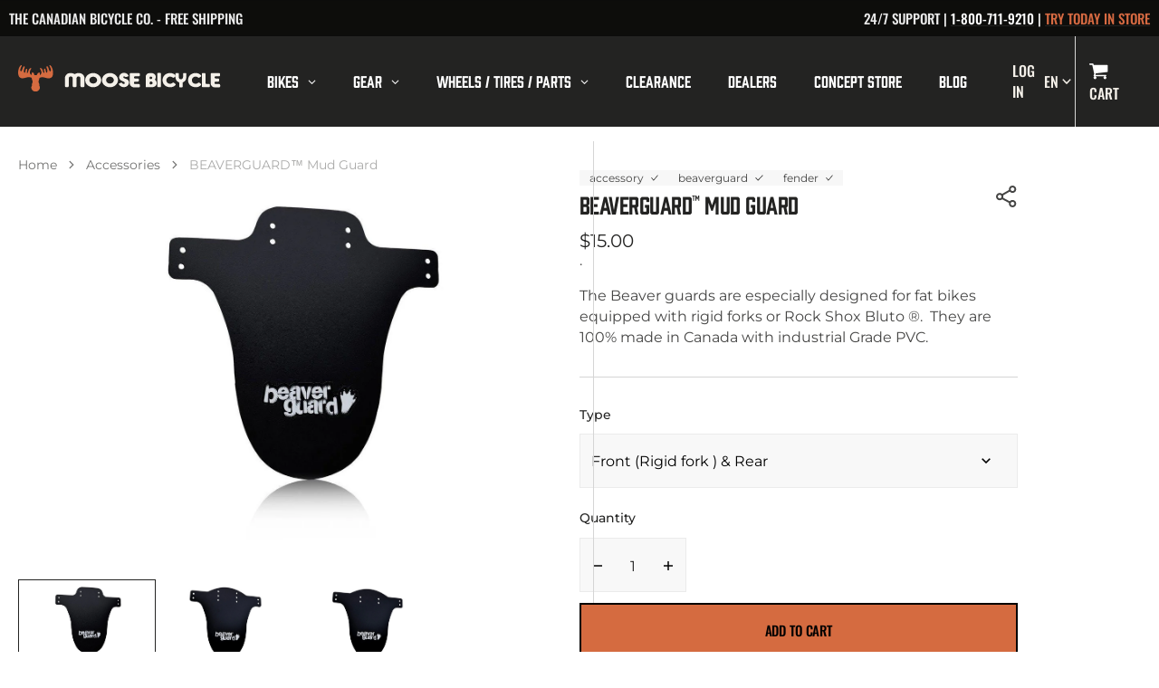

--- FILE ---
content_type: text/html; charset=utf-8
request_url: https://moosebicycle.com/collections/accessories/products/beaverguard-mud-guard
body_size: 43192
content:
<!doctype html>
<html
  class="no-js"
  data-scheme="light"
  lang="en"
>
  <head>
  <!-- Start cookieyes banner --> <script id="cookieyes" type="text/javascript" src="https://cdn-cookieyes.com/client_data/80d9335ecc415df736796197/script.js"></script> <!-- End cookieyes banner -->
  <!-- Google Tag Manager -->
  <script>
  window.dataLayer = window.dataLayer || [];
  </script>
  <script>(function(w,d,s,l,i){w[l]=w[l]||[];w[l].push({'gtm.start':
  new Date().getTime(),event:'gtm.js'});var f=d.getElementsByTagName(s)[0],
  j=d.createElement(s),dl=l!='dataLayer'?'&l='+l:'';j.async=true;j.src=
  'https://www.googletagmanager.com/gtm.js?id='+i+dl;f.parentNode.insertBefore(j,f);
  })(window,document,'script','dataLayer','GTM-52PK423');</script>
  <!-- End Google Tag Manager -->

    <!-- Start of LiveChat (www.livechatinc.com) code -->
  <!-- <script type="text/javascript">
  window.__lc = window.__lc || {}; 
  window.__lc.license = 2492571;
  (function() {
    var lc = document.createElement('script'); lc.type = 'text/javascript'; lc.async = true;
    lc.src = ('https:' == document.location.protocol ? 'https://' : 'http://') + 'cdn.livechatinc.com/tracking.js';
    var s = document.getElementsByTagName('script')[0]; s.parentNode.insertBefore(lc, s);
  })();
  </script> -->
  <!-- End of LiveChat code -->
    <meta charset="utf-8">
    <meta http-equiv="X-UA-Compatible" content="IE=edge">
    <meta name="viewport" content="width=device-width,initial-scale=1">
    <meta name="theme-color" content="">
    <link rel="canonical" href="https://moosebicycle.com/products/beaverguard-mud-guard">
    <link rel="preconnect" href="https://cdn.shopify.com" crossorigin><link
        rel="icon"
        type="image/png"
        href="//moosebicycle.com/cdn/shop/files/faviconV2_256x256_b5770b70-d522-45bd-a997-c9230b0801a7_32x32.webp?v=1765478981"
      ><link rel="preconnect" href="https://fonts.shopifycdn.com" crossorigin><title>BEAVERGUARD™ Mud Guard</title>

    
      <meta name="description" content="Fat Bike Mountain Bike Fenders Mudguard PVC Heavy Duty Rigid Fork Suspension Fork">
    

    

<meta property="og:site_name" content="Moose Bicycle">
<meta property="og:url" content="https://moosebicycle.com/products/beaverguard-mud-guard">
<meta property="og:title" content="BEAVERGUARD™ Mud Guard">
<meta property="og:type" content="product">
<meta property="og:description" content="Fat Bike Mountain Bike Fenders Mudguard PVC Heavy Duty Rigid Fork Suspension Fork"><meta property="og:image" content="http://moosebicycle.com/cdn/shop/files/mudguard-bluto.jpg?v=1764188144">
  <meta property="og:image:secure_url" content="https://moosebicycle.com/cdn/shop/files/mudguard-bluto.jpg?v=1764188144">
  <meta property="og:image:width" content="1396">
  <meta property="og:image:height" content="931"><meta property="og:price:amount" content="15.00">
  <meta property="og:price:currency" content="CAD"><meta name="twitter:card" content="summary_large_image">
<meta name="twitter:title" content="BEAVERGUARD™ Mud Guard">
<meta name="twitter:description" content="Fat Bike Mountain Bike Fenders Mudguard PVC Heavy Duty Rigid Fork Suspension Fork">


    <script src="//moosebicycle.com/cdn/shop/t/3/assets/constants.js?v=57430444635880596041764192201" defer="defer"></script>
		<script src="//moosebicycle.com/cdn/shop/t/3/assets/pubsub.js?v=2921868252632587581764192203" defer="defer"></script>
		<script src="//moosebicycle.com/cdn/shop/t/3/assets/global.js?v=37101742564043687081764192202" defer="defer"></script>

    <script>window.performance && window.performance.mark && window.performance.mark('shopify.content_for_header.start');</script><meta name="google-site-verification" content="Wc9-xMicNiTe4gHfxdIGzt-bew4mDfAgYmH_5ykzzXQ">
<meta id="shopify-digital-wallet" name="shopify-digital-wallet" content="/78979498239/digital_wallets/dialog">
<meta name="shopify-checkout-api-token" content="dc14b6d19c79119f80d494441f872d2d">
<meta id="in-context-paypal-metadata" data-shop-id="78979498239" data-venmo-supported="false" data-environment="production" data-locale="en_US" data-paypal-v4="true" data-currency="CAD">
<link rel="alternate" hreflang="x-default" href="https://moosebicycle.com/products/beaverguard-mud-guard">
<link rel="alternate" hreflang="en" href="https://moosebicycle.com/products/beaverguard-mud-guard">
<link rel="alternate" hreflang="fr" href="https://moosebicycle.com/fr/products/beaverguard-mud-guard">
<link rel="alternate" type="application/json+oembed" href="https://moosebicycle.com/products/beaverguard-mud-guard.oembed">
<script async="async" src="/checkouts/internal/preloads.js?locale=en-CA"></script>
<link rel="preconnect" href="https://shop.app" crossorigin="anonymous">
<script async="async" src="https://shop.app/checkouts/internal/preloads.js?locale=en-CA&shop_id=78979498239" crossorigin="anonymous"></script>
<script id="apple-pay-shop-capabilities" type="application/json">{"shopId":78979498239,"countryCode":"CA","currencyCode":"CAD","merchantCapabilities":["supports3DS"],"merchantId":"gid:\/\/shopify\/Shop\/78979498239","merchantName":"Moose Bicycle","requiredBillingContactFields":["postalAddress","email"],"requiredShippingContactFields":["postalAddress","email"],"shippingType":"shipping","supportedNetworks":["visa","masterCard","amex","discover","interac","jcb"],"total":{"type":"pending","label":"Moose Bicycle","amount":"1.00"},"shopifyPaymentsEnabled":true,"supportsSubscriptions":true}</script>
<script id="shopify-features" type="application/json">{"accessToken":"dc14b6d19c79119f80d494441f872d2d","betas":["rich-media-storefront-analytics"],"domain":"moosebicycle.com","predictiveSearch":true,"shopId":78979498239,"locale":"en"}</script>
<script>var Shopify = Shopify || {};
Shopify.shop = "canadianbicycle.myshopify.com";
Shopify.locale = "en";
Shopify.currency = {"active":"CAD","rate":"1.0"};
Shopify.country = "CA";
Shopify.theme = {"name":"theme-export-moosebicycle-com-moose-bicycle-20","id":156073132287,"schema_name":"Berlin","schema_version":"1.1.2","theme_store_id":null,"role":"main"};
Shopify.theme.handle = "null";
Shopify.theme.style = {"id":null,"handle":null};
Shopify.cdnHost = "moosebicycle.com/cdn";
Shopify.routes = Shopify.routes || {};
Shopify.routes.root = "/";</script>
<script type="module">!function(o){(o.Shopify=o.Shopify||{}).modules=!0}(window);</script>
<script>!function(o){function n(){var o=[];function n(){o.push(Array.prototype.slice.apply(arguments))}return n.q=o,n}var t=o.Shopify=o.Shopify||{};t.loadFeatures=n(),t.autoloadFeatures=n()}(window);</script>
<script>
  window.ShopifyPay = window.ShopifyPay || {};
  window.ShopifyPay.apiHost = "shop.app\/pay";
  window.ShopifyPay.redirectState = null;
</script>
<script id="shop-js-analytics" type="application/json">{"pageType":"product"}</script>
<script defer="defer" async type="module" src="//moosebicycle.com/cdn/shopifycloud/shop-js/modules/v2/client.init-shop-cart-sync_WVOgQShq.en.esm.js"></script>
<script defer="defer" async type="module" src="//moosebicycle.com/cdn/shopifycloud/shop-js/modules/v2/chunk.common_C_13GLB1.esm.js"></script>
<script defer="defer" async type="module" src="//moosebicycle.com/cdn/shopifycloud/shop-js/modules/v2/chunk.modal_CLfMGd0m.esm.js"></script>
<script type="module">
  await import("//moosebicycle.com/cdn/shopifycloud/shop-js/modules/v2/client.init-shop-cart-sync_WVOgQShq.en.esm.js");
await import("//moosebicycle.com/cdn/shopifycloud/shop-js/modules/v2/chunk.common_C_13GLB1.esm.js");
await import("//moosebicycle.com/cdn/shopifycloud/shop-js/modules/v2/chunk.modal_CLfMGd0m.esm.js");

  window.Shopify.SignInWithShop?.initShopCartSync?.({"fedCMEnabled":true,"windoidEnabled":true});

</script>
<script defer="defer" async type="module" src="//moosebicycle.com/cdn/shopifycloud/shop-js/modules/v2/client.payment-terms_BWmiNN46.en.esm.js"></script>
<script defer="defer" async type="module" src="//moosebicycle.com/cdn/shopifycloud/shop-js/modules/v2/chunk.common_C_13GLB1.esm.js"></script>
<script defer="defer" async type="module" src="//moosebicycle.com/cdn/shopifycloud/shop-js/modules/v2/chunk.modal_CLfMGd0m.esm.js"></script>
<script type="module">
  await import("//moosebicycle.com/cdn/shopifycloud/shop-js/modules/v2/client.payment-terms_BWmiNN46.en.esm.js");
await import("//moosebicycle.com/cdn/shopifycloud/shop-js/modules/v2/chunk.common_C_13GLB1.esm.js");
await import("//moosebicycle.com/cdn/shopifycloud/shop-js/modules/v2/chunk.modal_CLfMGd0m.esm.js");

  
</script>
<script>
  window.Shopify = window.Shopify || {};
  if (!window.Shopify.featureAssets) window.Shopify.featureAssets = {};
  window.Shopify.featureAssets['shop-js'] = {"shop-cart-sync":["modules/v2/client.shop-cart-sync_DuR37GeY.en.esm.js","modules/v2/chunk.common_C_13GLB1.esm.js","modules/v2/chunk.modal_CLfMGd0m.esm.js"],"init-fed-cm":["modules/v2/client.init-fed-cm_BucUoe6W.en.esm.js","modules/v2/chunk.common_C_13GLB1.esm.js","modules/v2/chunk.modal_CLfMGd0m.esm.js"],"shop-toast-manager":["modules/v2/client.shop-toast-manager_B0JfrpKj.en.esm.js","modules/v2/chunk.common_C_13GLB1.esm.js","modules/v2/chunk.modal_CLfMGd0m.esm.js"],"init-shop-cart-sync":["modules/v2/client.init-shop-cart-sync_WVOgQShq.en.esm.js","modules/v2/chunk.common_C_13GLB1.esm.js","modules/v2/chunk.modal_CLfMGd0m.esm.js"],"shop-button":["modules/v2/client.shop-button_B_U3bv27.en.esm.js","modules/v2/chunk.common_C_13GLB1.esm.js","modules/v2/chunk.modal_CLfMGd0m.esm.js"],"init-windoid":["modules/v2/client.init-windoid_DuP9q_di.en.esm.js","modules/v2/chunk.common_C_13GLB1.esm.js","modules/v2/chunk.modal_CLfMGd0m.esm.js"],"shop-cash-offers":["modules/v2/client.shop-cash-offers_BmULhtno.en.esm.js","modules/v2/chunk.common_C_13GLB1.esm.js","modules/v2/chunk.modal_CLfMGd0m.esm.js"],"pay-button":["modules/v2/client.pay-button_CrPSEbOK.en.esm.js","modules/v2/chunk.common_C_13GLB1.esm.js","modules/v2/chunk.modal_CLfMGd0m.esm.js"],"init-customer-accounts":["modules/v2/client.init-customer-accounts_jNk9cPYQ.en.esm.js","modules/v2/client.shop-login-button_DJ5ldayH.en.esm.js","modules/v2/chunk.common_C_13GLB1.esm.js","modules/v2/chunk.modal_CLfMGd0m.esm.js"],"avatar":["modules/v2/client.avatar_BTnouDA3.en.esm.js"],"checkout-modal":["modules/v2/client.checkout-modal_pBPyh9w8.en.esm.js","modules/v2/chunk.common_C_13GLB1.esm.js","modules/v2/chunk.modal_CLfMGd0m.esm.js"],"init-shop-for-new-customer-accounts":["modules/v2/client.init-shop-for-new-customer-accounts_BUoCy7a5.en.esm.js","modules/v2/client.shop-login-button_DJ5ldayH.en.esm.js","modules/v2/chunk.common_C_13GLB1.esm.js","modules/v2/chunk.modal_CLfMGd0m.esm.js"],"init-customer-accounts-sign-up":["modules/v2/client.init-customer-accounts-sign-up_CnczCz9H.en.esm.js","modules/v2/client.shop-login-button_DJ5ldayH.en.esm.js","modules/v2/chunk.common_C_13GLB1.esm.js","modules/v2/chunk.modal_CLfMGd0m.esm.js"],"init-shop-email-lookup-coordinator":["modules/v2/client.init-shop-email-lookup-coordinator_CzjY5t9o.en.esm.js","modules/v2/chunk.common_C_13GLB1.esm.js","modules/v2/chunk.modal_CLfMGd0m.esm.js"],"shop-follow-button":["modules/v2/client.shop-follow-button_CsYC63q7.en.esm.js","modules/v2/chunk.common_C_13GLB1.esm.js","modules/v2/chunk.modal_CLfMGd0m.esm.js"],"shop-login-button":["modules/v2/client.shop-login-button_DJ5ldayH.en.esm.js","modules/v2/chunk.common_C_13GLB1.esm.js","modules/v2/chunk.modal_CLfMGd0m.esm.js"],"shop-login":["modules/v2/client.shop-login_B9ccPdmx.en.esm.js","modules/v2/chunk.common_C_13GLB1.esm.js","modules/v2/chunk.modal_CLfMGd0m.esm.js"],"lead-capture":["modules/v2/client.lead-capture_D0K_KgYb.en.esm.js","modules/v2/chunk.common_C_13GLB1.esm.js","modules/v2/chunk.modal_CLfMGd0m.esm.js"],"payment-terms":["modules/v2/client.payment-terms_BWmiNN46.en.esm.js","modules/v2/chunk.common_C_13GLB1.esm.js","modules/v2/chunk.modal_CLfMGd0m.esm.js"]};
</script>
<script id="__st">var __st={"a":78979498239,"offset":-18000,"reqid":"66926173-c206-4501-b7fa-38ffbcddcae2-1769643136","pageurl":"moosebicycle.com\/collections\/accessories\/products\/beaverguard-mud-guard","u":"111026ae2f7b","p":"product","rtyp":"product","rid":9280694518015};</script>
<script>window.ShopifyPaypalV4VisibilityTracking = true;</script>
<script id="captcha-bootstrap">!function(){'use strict';const t='contact',e='account',n='new_comment',o=[[t,t],['blogs',n],['comments',n],[t,'customer']],c=[[e,'customer_login'],[e,'guest_login'],[e,'recover_customer_password'],[e,'create_customer']],r=t=>t.map((([t,e])=>`form[action*='/${t}']:not([data-nocaptcha='true']) input[name='form_type'][value='${e}']`)).join(','),a=t=>()=>t?[...document.querySelectorAll(t)].map((t=>t.form)):[];function s(){const t=[...o],e=r(t);return a(e)}const i='password',u='form_key',d=['recaptcha-v3-token','g-recaptcha-response','h-captcha-response',i],f=()=>{try{return window.sessionStorage}catch{return}},m='__shopify_v',_=t=>t.elements[u];function p(t,e,n=!1){try{const o=window.sessionStorage,c=JSON.parse(o.getItem(e)),{data:r}=function(t){const{data:e,action:n}=t;return t[m]||n?{data:e,action:n}:{data:t,action:n}}(c);for(const[e,n]of Object.entries(r))t.elements[e]&&(t.elements[e].value=n);n&&o.removeItem(e)}catch(o){console.error('form repopulation failed',{error:o})}}const l='form_type',E='cptcha';function T(t){t.dataset[E]=!0}const w=window,h=w.document,L='Shopify',v='ce_forms',y='captcha';let A=!1;((t,e)=>{const n=(g='f06e6c50-85a8-45c8-87d0-21a2b65856fe',I='https://cdn.shopify.com/shopifycloud/storefront-forms-hcaptcha/ce_storefront_forms_captcha_hcaptcha.v1.5.2.iife.js',D={infoText:'Protected by hCaptcha',privacyText:'Privacy',termsText:'Terms'},(t,e,n)=>{const o=w[L][v],c=o.bindForm;if(c)return c(t,g,e,D).then(n);var r;o.q.push([[t,g,e,D],n]),r=I,A||(h.body.append(Object.assign(h.createElement('script'),{id:'captcha-provider',async:!0,src:r})),A=!0)});var g,I,D;w[L]=w[L]||{},w[L][v]=w[L][v]||{},w[L][v].q=[],w[L][y]=w[L][y]||{},w[L][y].protect=function(t,e){n(t,void 0,e),T(t)},Object.freeze(w[L][y]),function(t,e,n,w,h,L){const[v,y,A,g]=function(t,e,n){const i=e?o:[],u=t?c:[],d=[...i,...u],f=r(d),m=r(i),_=r(d.filter((([t,e])=>n.includes(e))));return[a(f),a(m),a(_),s()]}(w,h,L),I=t=>{const e=t.target;return e instanceof HTMLFormElement?e:e&&e.form},D=t=>v().includes(t);t.addEventListener('submit',(t=>{const e=I(t);if(!e)return;const n=D(e)&&!e.dataset.hcaptchaBound&&!e.dataset.recaptchaBound,o=_(e),c=g().includes(e)&&(!o||!o.value);(n||c)&&t.preventDefault(),c&&!n&&(function(t){try{if(!f())return;!function(t){const e=f();if(!e)return;const n=_(t);if(!n)return;const o=n.value;o&&e.removeItem(o)}(t);const e=Array.from(Array(32),(()=>Math.random().toString(36)[2])).join('');!function(t,e){_(t)||t.append(Object.assign(document.createElement('input'),{type:'hidden',name:u})),t.elements[u].value=e}(t,e),function(t,e){const n=f();if(!n)return;const o=[...t.querySelectorAll(`input[type='${i}']`)].map((({name:t})=>t)),c=[...d,...o],r={};for(const[a,s]of new FormData(t).entries())c.includes(a)||(r[a]=s);n.setItem(e,JSON.stringify({[m]:1,action:t.action,data:r}))}(t,e)}catch(e){console.error('failed to persist form',e)}}(e),e.submit())}));const S=(t,e)=>{t&&!t.dataset[E]&&(n(t,e.some((e=>e===t))),T(t))};for(const o of['focusin','change'])t.addEventListener(o,(t=>{const e=I(t);D(e)&&S(e,y())}));const B=e.get('form_key'),M=e.get(l),P=B&&M;t.addEventListener('DOMContentLoaded',(()=>{const t=y();if(P)for(const e of t)e.elements[l].value===M&&p(e,B);[...new Set([...A(),...v().filter((t=>'true'===t.dataset.shopifyCaptcha))])].forEach((e=>S(e,t)))}))}(h,new URLSearchParams(w.location.search),n,t,e,['guest_login'])})(!0,!0)}();</script>
<script integrity="sha256-4kQ18oKyAcykRKYeNunJcIwy7WH5gtpwJnB7kiuLZ1E=" data-source-attribution="shopify.loadfeatures" defer="defer" src="//moosebicycle.com/cdn/shopifycloud/storefront/assets/storefront/load_feature-a0a9edcb.js" crossorigin="anonymous"></script>
<script crossorigin="anonymous" defer="defer" src="//moosebicycle.com/cdn/shopifycloud/storefront/assets/shopify_pay/storefront-65b4c6d7.js?v=20250812"></script>
<script data-source-attribution="shopify.dynamic_checkout.dynamic.init">var Shopify=Shopify||{};Shopify.PaymentButton=Shopify.PaymentButton||{isStorefrontPortableWallets:!0,init:function(){window.Shopify.PaymentButton.init=function(){};var t=document.createElement("script");t.src="https://moosebicycle.com/cdn/shopifycloud/portable-wallets/latest/portable-wallets.en.js",t.type="module",document.head.appendChild(t)}};
</script>
<script data-source-attribution="shopify.dynamic_checkout.buyer_consent">
  function portableWalletsHideBuyerConsent(e){var t=document.getElementById("shopify-buyer-consent"),n=document.getElementById("shopify-subscription-policy-button");t&&n&&(t.classList.add("hidden"),t.setAttribute("aria-hidden","true"),n.removeEventListener("click",e))}function portableWalletsShowBuyerConsent(e){var t=document.getElementById("shopify-buyer-consent"),n=document.getElementById("shopify-subscription-policy-button");t&&n&&(t.classList.remove("hidden"),t.removeAttribute("aria-hidden"),n.addEventListener("click",e))}window.Shopify?.PaymentButton&&(window.Shopify.PaymentButton.hideBuyerConsent=portableWalletsHideBuyerConsent,window.Shopify.PaymentButton.showBuyerConsent=portableWalletsShowBuyerConsent);
</script>
<script data-source-attribution="shopify.dynamic_checkout.cart.bootstrap">document.addEventListener("DOMContentLoaded",(function(){function t(){return document.querySelector("shopify-accelerated-checkout-cart, shopify-accelerated-checkout")}if(t())Shopify.PaymentButton.init();else{new MutationObserver((function(e,n){t()&&(Shopify.PaymentButton.init(),n.disconnect())})).observe(document.body,{childList:!0,subtree:!0})}}));
</script>
<link id="shopify-accelerated-checkout-styles" rel="stylesheet" media="screen" href="https://moosebicycle.com/cdn/shopifycloud/portable-wallets/latest/accelerated-checkout-backwards-compat.css" crossorigin="anonymous">
<style id="shopify-accelerated-checkout-cart">
        #shopify-buyer-consent {
  margin-top: 1em;
  display: inline-block;
  width: 100%;
}

#shopify-buyer-consent.hidden {
  display: none;
}

#shopify-subscription-policy-button {
  background: none;
  border: none;
  padding: 0;
  text-decoration: underline;
  font-size: inherit;
  cursor: pointer;
}

#shopify-subscription-policy-button::before {
  box-shadow: none;
}

      </style>
<script id="sections-script" data-sections="main-product,product-recommendations,header,footer" defer="defer" src="//moosebicycle.com/cdn/shop/t/3/compiled_assets/scripts.js?v=96"></script>
<script>window.performance && window.performance.mark && window.performance.mark('shopify.content_for_header.end');</script>


    <style data-shopify>
      @font-face {
  font-family: Montserrat;
  font-weight: 400;
  font-style: normal;
  font-display: swap;
  src: url("//moosebicycle.com/cdn/fonts/montserrat/montserrat_n4.81949fa0ac9fd2021e16436151e8eaa539321637.woff2") format("woff2"),
       url("//moosebicycle.com/cdn/fonts/montserrat/montserrat_n4.a6c632ca7b62da89c3594789ba828388aac693fe.woff") format("woff");
}

      @font-face {
  font-family: Oswald;
  font-weight: 500;
  font-style: normal;
  font-display: swap;
  src: url("//moosebicycle.com/cdn/fonts/oswald/oswald_n5.8ad4910bfdb43e150746ef7aa67f3553e3abe8e2.woff2") format("woff2"),
       url("//moosebicycle.com/cdn/fonts/oswald/oswald_n5.93ee52108163c48c91111cf33b0a57021467b66e.woff") format("woff");
}

      @font-face {
  font-family: Oswald;
  font-weight: 500;
  font-style: normal;
  font-display: swap;
  src: url("//moosebicycle.com/cdn/fonts/oswald/oswald_n5.8ad4910bfdb43e150746ef7aa67f3553e3abe8e2.woff2") format("woff2"),
       url("//moosebicycle.com/cdn/fonts/oswald/oswald_n5.93ee52108163c48c91111cf33b0a57021467b66e.woff") format("woff");
}

      @font-face {
  font-family: Poppins;
  font-weight: 500;
  font-style: normal;
  font-display: swap;
  src: url("//moosebicycle.com/cdn/fonts/poppins/poppins_n5.ad5b4b72b59a00358afc706450c864c3c8323842.woff2") format("woff2"),
       url("//moosebicycle.com/cdn/fonts/poppins/poppins_n5.33757fdf985af2d24b32fcd84c9a09224d4b2c39.woff") format("woff");
}

      @font-face {
  font-family: Oswald;
  font-weight: 500;
  font-style: normal;
  font-display: swap;
  src: url("//moosebicycle.com/cdn/fonts/oswald/oswald_n5.8ad4910bfdb43e150746ef7aa67f3553e3abe8e2.woff2") format("woff2"),
       url("//moosebicycle.com/cdn/fonts/oswald/oswald_n5.93ee52108163c48c91111cf33b0a57021467b66e.woff") format("woff");
}

      @font-face {
  font-family: Oswald;
  font-weight: 500;
  font-style: normal;
  font-display: swap;
  src: url("//moosebicycle.com/cdn/fonts/oswald/oswald_n5.8ad4910bfdb43e150746ef7aa67f3553e3abe8e2.woff2") format("woff2"),
       url("//moosebicycle.com/cdn/fonts/oswald/oswald_n5.93ee52108163c48c91111cf33b0a57021467b66e.woff") format("woff");
}


      @font-face {
  font-family: Montserrat;
  font-weight: 300;
  font-style: normal;
  font-display: swap;
  src: url("//moosebicycle.com/cdn/fonts/montserrat/montserrat_n3.29e699231893fd243e1620595067294bb067ba2a.woff2") format("woff2"),
       url("//moosebicycle.com/cdn/fonts/montserrat/montserrat_n3.64ed56f012a53c08a49d49bd7e0c8d2f46119150.woff") format("woff");
}

      @font-face {
  font-family: Montserrat;
  font-weight: 400;
  font-style: normal;
  font-display: swap;
  src: url("//moosebicycle.com/cdn/fonts/montserrat/montserrat_n4.81949fa0ac9fd2021e16436151e8eaa539321637.woff2") format("woff2"),
       url("//moosebicycle.com/cdn/fonts/montserrat/montserrat_n4.a6c632ca7b62da89c3594789ba828388aac693fe.woff") format("woff");
}

      @font-face {
  font-family: Montserrat;
  font-weight: 500;
  font-style: normal;
  font-display: swap;
  src: url("//moosebicycle.com/cdn/fonts/montserrat/montserrat_n5.07ef3781d9c78c8b93c98419da7ad4fbeebb6635.woff2") format("woff2"),
       url("//moosebicycle.com/cdn/fonts/montserrat/montserrat_n5.adf9b4bd8b0e4f55a0b203cdd84512667e0d5e4d.woff") format("woff");
}

      @font-face {
  font-family: Montserrat;
  font-weight: 700;
  font-style: normal;
  font-display: swap;
  src: url("//moosebicycle.com/cdn/fonts/montserrat/montserrat_n7.3c434e22befd5c18a6b4afadb1e3d77c128c7939.woff2") format("woff2"),
       url("//moosebicycle.com/cdn/fonts/montserrat/montserrat_n7.5d9fa6e2cae713c8fb539a9876489d86207fe957.woff") format("woff");
}

      @font-face {
  font-family: Montserrat;
  font-weight: 400;
  font-style: italic;
  font-display: swap;
  src: url("//moosebicycle.com/cdn/fonts/montserrat/montserrat_i4.5a4ea298b4789e064f62a29aafc18d41f09ae59b.woff2") format("woff2"),
       url("//moosebicycle.com/cdn/fonts/montserrat/montserrat_i4.072b5869c5e0ed5b9d2021e4c2af132e16681ad2.woff") format("woff");
}

      
      @font-face {
  font-family: Montserrat;
  font-weight: 700;
  font-style: italic;
  font-display: swap;
  src: url("//moosebicycle.com/cdn/fonts/montserrat/montserrat_i7.a0d4a463df4f146567d871890ffb3c80408e7732.woff2") format("woff2"),
       url("//moosebicycle.com/cdn/fonts/montserrat/montserrat_i7.f6ec9f2a0681acc6f8152c40921d2a4d2e1a2c78.woff") format("woff");
}

      @font-face {
  font-family: Poppins;
  font-weight: 500;
  font-style: normal;
  font-display: swap;
  src: url("//moosebicycle.com/cdn/fonts/poppins/poppins_n5.ad5b4b72b59a00358afc706450c864c3c8323842.woff2") format("woff2"),
       url("//moosebicycle.com/cdn/fonts/poppins/poppins_n5.33757fdf985af2d24b32fcd84c9a09224d4b2c39.woff") format("woff");
}


      :root {
      	--spaced-section: 5rem;

      	--font-body-family: Montserrat, sans-serif;
      	--font-body-style: normal;
      	--font-body-weight: 400;

      	--font-body-size: 16px;
      	--font-body-line-height: calc(145 / 100);
				

      	--font-heading-family: Oswald, sans-serif;
      	--font-heading-style: normal;
      	--font-heading-weight: 500;
      	--font-heading-letter-spacing: 0em;
      	--font-heading-line-height: 1.2;
      	--font-heading-text-transform: uppercase;

      	--font-subtitle-family: Poppins, sans-serif;
      	--font-subtitle-style: normal;
      	--font-subtitle-weight: 500;
      	--font-subtitle-text-transform: uppercase;
      	--font-subtitle-size: 12px;

      	--font-heading-h1-size: 60px;
      	--font-heading-h2-size: 40px;
      	--font-heading-h3-size: 32px;
      	--font-heading-h4-size: 24px;
      	--font-heading-h5-size: 20px;
      	--font-heading-h6-size: 17px;

      	--font-heading-card-family: Oswald, sans-serif;
      	--font-heading-card-style: normal;
      	--font-heading-card-weight: 500;
      	--font-text-card-family: Rubik, sans-serif;
      	--font-text-card-style: normal;
      	--font-text-card-weight: 400;

      	--font-heading-card-size: 20px;
      	--font-heading-card-size-big: 26px;
      	--font-text-card-size: 16px;

      	--font-button-family: Oswald, sans-serif;
      	--font-button-style: normal;
      	--font-button-weight: 500;
      	--font-button-text-transform: uppercase;

      	--font-button-family: Oswald, sans-serif;
      	--font-button-style: normal;
      	--font-button-weight: 500;
      	--font-button-text-transform: uppercase;
      	--font-button-letter-spacing: -0.01em;
      	--font-subtitle-letter-spacing: 0.06em;

      	--font-header-menu-family: Oswald, sans-serif;
      	--font-header-menu-style: normal;
      	--font-header-menu-weight: 500;
      	--font-header-menu-text-transform: uppercase;
      	--font-header-menu-link-size: 16px;
      	--font-aside-menu-link-size: 18px;

      	--font-footer-menu-family: Rubik, sans-serif;
      	--font-footer-menu-style: normal;
      	--font-footer-menu-weight: 400;
      	--font-footer-link-size: 14px;
      	--font-footer-bottom-link-size: 14px;

      	--color-foreground: 69, 69, 68;
      	--color-foreground-secondary: 143, 143, 142;
      	--color-foreground-title: 35, 35, 34;
      	--color-foreground-sub-title: 115, 115, 114;

      	--color-base-background-1: 255, 255, 255;
      	--color-base-background-2: 247, 247, 247;
      	--color-base-background-3: 245, 245, 241;
      	--color-base-background-4: 35, 35, 34;
      	--color-base-background-5: 40, 40, 40;

      	--color-announcement-bar-background-1: 12, 12, 11;
      	--color-announcement-bar-background-2: 238, 238, 238;

      	--color-button-text: 255, 255, 255;
      	--color-button: 35, 35, 34;
      	--color-button-hover-text: 255, 255, 255;
      	--color-button-hover: 46, 46, 46;
      	--color-button-secondary-text: 35, 35, 34;
      	--color-button-secondary-hover-text: 115, 115, 114;
      	--border-radius-button: 0px;

      	--payment-terms-background-color: #ffffff;
      	--color-overlay: 35, 35, 34;
      	--color-accent: 35, 35, 34;

      	--color-background-input: 248, 248, 248;

      	--color-border-input: 235, 235, 235;
      	--color-border-input-hover: 213, 213, 213;

      	--color-badge-bg: #232322;
      	--color-badge-text: #ffffff;
      	--color-border: 213, 213, 213;
      	--color-border-light: 213, 213, 213;
      	--color-background-card: 255, 255, 255;

      	--font-popups-heading-family: Oswald, sans-serif;
      	--font-popups-heading-style: normal;
      	--font-popups-heading-weight: 500;
      	--font-popups-text-family: Rubik, sans-serif;
      	--font-popups-text-style: normal;
      	--font-popups-text-weight: 400;
      	--font-popup-heading-size: 26px;
      	--font-popup-text-size: 13px;
      	--font-notification-heading-size: 20px;
      	--font-notification-text-size: 13px;

      }

      @media screen and (min-width: 990px) {
      	:root {
      		--spaced-section: 16rem;
      	}
      }

      *,
      *::before,
      *::after {
      	box-sizing: inherit;
      }

      html {
      	box-sizing: border-box;
      	font-size: 10px;
      	height: 100%;
      }

      body {
      	position: relative;
      	display: grid;
      	grid-template-rows: auto auto 1fr auto;
      	grid-template-columns: 100%;
      	min-height: 100%;
      	margin: 0;
      	font-size: var(--font-body-size);
      	line-height: 1.5;
      	font-family: var(--font-body-family);
      	font-style: var(--font-body-style);
      	font-weight: var(--font-body-weight);
      	overflow-x: hidden;
      }
    </style>
    <link href="//moosebicycle.com/cdn/shop/t/3/assets/swiper-bundle.min.css?v=67104566617031410831764192203" rel="stylesheet" type="text/css" media="all" />
    <link href="//moosebicycle.com/cdn/shop/t/3/assets/base.css?v=40291398500330267851764192201" rel="stylesheet" type="text/css" media="all" />
<link
        rel="stylesheet"
        href="//moosebicycle.com/cdn/shop/t/3/assets/component-predictive-search.css?v=42774861740959906721764192201"
        media="print"
        onload="this.media='all'"
      ><link
        rel="preload"
        as="font"
        href="//moosebicycle.com/cdn/fonts/montserrat/montserrat_n4.81949fa0ac9fd2021e16436151e8eaa539321637.woff2"
        type="font/woff2"
        crossorigin
      ><link
        rel="preload"
        as="font"
        href="//moosebicycle.com/cdn/fonts/oswald/oswald_n5.8ad4910bfdb43e150746ef7aa67f3553e3abe8e2.woff2"
        type="font/woff2"
        crossorigin
      ><script>
      document.documentElement.className = document.documentElement.className.replace('no-js', 'js');
      if (Shopify.designMode) {
        document.documentElement.classList.add('shopify-design-mode');
      }
    </script>

    <script src="//moosebicycle.com/cdn/shop/t/3/assets/jquery-3.6.0.js?v=32573363768646652941764192202" defer="defer"></script>
    <script
      src="//moosebicycle.com/cdn/shop/t/3/assets/swiper-bundle.min.js?v=59665753948720967221764192203"
      defer="defer"
    ></script>
    <script src="//moosebicycle.com/cdn/shop/t/3/assets/gsap.min.js?v=72623920377642660981764192202" defer="defer"></script>
    <script
      src="//moosebicycle.com/cdn/shop/t/3/assets/ScrollTrigger.min.js?v=172410024157382806541764192203"
      defer="defer"
    ></script><script src="//moosebicycle.com/cdn/shop/t/3/assets/search-modal.js?v=138853503316317539131764192203" defer="defer"></script><script src="//moosebicycle.com/cdn/shop/t/3/assets/popup.js?v=166970382914062718311764192202" defer="defer"></script>
		
			<script src="//moosebicycle.com/cdn/shop/t/3/assets/scroll-top.js?v=148004363687240193071764192203" defer="defer"></script>
		
		
      <script src="//moosebicycle.com/cdn/shop/t/3/assets/product-card.js?v=8084856249245193961764192202" defer="defer"></script>
    
    <script>
      let cscoDarkMode = {};

      (function () {
        const body = document.querySelector('html[data-scheme]');

        cscoDarkMode = {
          init: function (e) {
            this.initMode(e);
            window.matchMedia('(prefers-color-scheme: dark)').addListener((e) => {
              this.initMode(e);
            });

            window.addEventListener('load', () => {
              const toggleScheme = document.querySelectorAll('.header__toggle-scheme');
              toggleScheme.forEach((el) => {
                el.addEventListener('click', (e) => {
                  if ('dark' === body.getAttribute('data-scheme')) {
                    this.changeScheme('light', true);
                  } else {
                    this.changeScheme('dark', true);
                  }
                });
              });
            });
          },
          initMode: function (e) {
            let siteScheme = false;
            switch (
              'light' // Field. User’s system preference.
            ) {
              case 'dark':
                siteScheme = 'dark';
                break;
              case 'light':
                siteScheme = 'light';
                break;
              case 'system':
                siteScheme = 'auto';
                break;
            }
            if ('false') {
              // Field. Enable dark/light mode toggle.
              if ('light' === localStorage.getItem('_color_schema')) {
                siteScheme = 'light';
              }
              if ('dark' === localStorage.getItem('_color_schema')) {
                siteScheme = 'dark';
              }
            }
            if (siteScheme && siteScheme !== body.getAttribute('data-scheme')) {
              this.changeScheme(siteScheme, false);
            }
          },
          changeScheme: function (siteScheme, cookie) {
            body.classList.add('scheme-toggled');
            body.setAttribute('data-scheme', siteScheme);
            if (cookie) {
              localStorage.setItem('_color_schema', siteScheme);
            }
            setTimeout(() => {
              body.classList.remove('scheme-toggled');
            }, 100);
          },
        };
      })();
      cscoDarkMode.init();
      document.addEventListener('shopify:section:load', function () {
        setTimeout(() => {
          cscoDarkMode.init();
        }, 100);
      });
    </script>

    <link rel="preconnect" href="https://use.typekit.net">
    <link rel="stylesheet" href="https://use.typekit.net/lvg6rfs.css"> 



  <!-- BEGIN app block: shopify://apps/globo-mega-menu/blocks/app-embed/7a00835e-fe40-45a5-a615-2eb4ab697b58 -->
<link href="//cdn.shopify.com/extensions/019bfe47-40c4-7231-bfdc-5a3dd23484eb/menufrontend-307/assets/main-navigation-styles.min.css" rel="stylesheet" type="text/css" media="all" />
<link href="//cdn.shopify.com/extensions/019bfe47-40c4-7231-bfdc-5a3dd23484eb/menufrontend-307/assets/theme-styles.min.css" rel="stylesheet" type="text/css" media="all" />
<script type="text/javascript" hs-ignore data-cookieconsent="ignore" data-ccm-injected>
document.getElementsByTagName('html')[0].classList.add('globo-menu-loading');
window.GloboMenuConfig = window.GloboMenuConfig || {}
window.GloboMenuConfig.curLocale = "en";
window.GloboMenuConfig.shop = "canadianbicycle.myshopify.com";
window.GloboMenuConfig.GloboMenuLocale = "en";
window.GloboMenuConfig.locale = "en";
window.menuRootUrl = "";
window.GloboMenuCustomer = false;
window.GloboMenuAssetsUrl = 'https://cdn.shopify.com/extensions/019bfe47-40c4-7231-bfdc-5a3dd23484eb/menufrontend-307/assets/';
window.GloboMenuFilesUrl = '//moosebicycle.com/cdn/shop/files/';
window.GloboMenuLinklists = {"main-menu": [{'url' :"\/", 'title': "Home"},{'url' :"\/collections\/all", 'title': "Catalog"},{'url' :"\/pages\/contact", 'title': "Contact"}],"footer": [{'url' :"\/search", 'title': "Search"}],"customer-account-main-menu": [{'url' :"\/", 'title': "Shop"},{'url' :"https:\/\/shopify.com\/78979498239\/account\/orders?locale=en\u0026region_country=CA", 'title': "Orders"}],"main-menu-1": [{'url' :"\/", 'title': "Home"}],"about-us": [{'url' :"\/pages\/about-moose", 'title': "About Moose"},{'url' :"\/pages\/privacy-policy", 'title': "Privacy Policy"},{'url' :"\/pages\/terms-conditions", 'title': "Terms \u0026 Conditions"},{'url' :"\/pages\/faq", 'title': "FAQ"}],"customers": [{'url' :"\/pages\/shipping-delivery", 'title': "Delivery Information"},{'url' :"\/pages\/payment-options", 'title': "Payment Options"},{'url' :"\/pages\/returns-policy", 'title': "Returns"},{'url' :"\/pages\/international-customers", 'title': "International Customers"}],"other-infos-new-theme": [{'url' :"\/pages\/size-chart", 'title': "Size Chart"},{'url' :"\/pages\/limited-warranty", 'title': "Limited Warranty"},{'url' :"\/account\/register", 'title': "Sign Up"},{'url' :"\/pages\/contact-us", 'title': "Contact Us"}]}
window.GloboMenuConfig.is_app_embedded = true;
window.showAdsInConsole = true;
</script>

<script hs-ignore data-cookieconsent="ignore" data-ccm-injected type="text/javascript">
  window.GloboMenus = window.GloboMenus || [];
  var menuKey = 156394;
  window.GloboMenus[menuKey] = window.GloboMenus[menuKey] || {};
  window.GloboMenus[menuKey].id = menuKey;window.GloboMenus[menuKey].replacement = {"type":"nav","main_menu":"new-website","mobile_menu":"new-website"};window.GloboMenus[menuKey].type = "main";
  window.GloboMenus[menuKey].schedule = {"enable":false,"from":"0","to":"0"};
  window.GloboMenus[menuKey].settings ={"font":{"tab_fontsize":"18","menu_fontsize":17,"tab_fontfamily":"Work Sans","tab_fontweight":"500","menu_fontfamily":"Work Sans","menu_fontweight":"500","tab_fontfamily_2":"Prohibition","menu_fontfamily_2":"Prohibition","submenu_text_fontsize":"16","tab_fontfamily_custom":true,"menu_fontfamily_custom":true,"submenu_text_fontfamily":"Work Sans","submenu_text_fontweight":"400","submenu_heading_fontsize":"18","submenu_text_fontfamily_2":"Arimo","submenu_heading_fontfamily":"Work Sans","submenu_heading_fontweight":"600","submenu_description_fontsize":"12","submenu_heading_fontfamily_2":"Prohibition","submenu_description_fontfamily":"Work Sans","submenu_description_fontweight":"400","submenu_text_fontfamily_custom":false,"submenu_description_fontfamily_2":"Indie Flower","submenu_heading_fontfamily_custom":true,"submenu_description_fontfamily_custom":false},"color":{"menu_text":"#ffffff","menu_border":"rgba(35, 35, 34, 1)","submenu_text":"rgba(255, 255, 255, 1)","submenu_border":"#d1d1d1","menu_background":"rgba(35, 35, 34, 1)","menu_text_hover":"rgba(214, 106, 66, 1)","submenu_heading":"rgba(255, 255, 255, 1)","tab_heading_color":"rgba(255, 255, 255, 1)","submenu_background":"rgba(35, 35, 34, 1)","submenu_text_hover":"rgba(214, 106, 66, 1)","submenu_description":"rgba(255, 255, 255, 1)","tab_background_hover":"rgba(35, 35, 34, 1)","menu_background_hover":"rgba(35, 35, 34, 1)","sale_background_color":"rgba(214, 106, 66, 1)","tab_heading_active_color":"rgba(214, 106, 66, 1)","submenu_description_hover":"rgba(214, 106, 66, 1)"},"general":{"align":"center","login":false,"border":true,"search":false,"trigger":"hover","atcButton":false,"indicators":true,"responsive":"768","transition":"fade","menu_padding":"20","carousel_loop":true,"mobile_border":true,"mobile_trigger":"click_toggle","submenu_border":false,"tab_lineheight":"50","menu_lineheight":"50","lazy_load_enable":true,"transition_delay":"150","transition_speed":"300","submenu_max_width":"5000","carousel_auto_play":true,"dropdown_lineheight":"50","linklist_lineheight":"30","mobile_sticky_header":true,"desktop_sticky_header":true,"mobile_hide_linklist_submenu":false},"language":{"name":"Name","sale":"Sale","send":"Send","view":"View details","email":"Email","phone":"Phone Number","search":"Search for...","message":"Message","sale_fr":"Vente","sold_out":"Sold out","add_to_cart":"Add to cart","sold_out_fr":"Épuisé","add_to_cart_fr":"Ajouter au panier"}};
  window.GloboMenus[menuKey].itemsLength = 8;
</script><script type="template/html" id="globoMenu156394HTML"><ul class="gm-menu gm-menu-156394 gm-bordered gm-mobile-bordered gm-has-retractor gm-submenu-align-center gm-menu-trigger-hover gm-transition-fade" data-menu-id="156394" data-transition-speed="300" data-transition-delay="150">
<li data-gmmi="0" data-gmdi="0" class="gm-item gm-level-0 gm-has-submenu gm-submenu-mega gm-submenu-align-full"><a class="gm-target" title="Bikes" href="/collections/bikes"><span class="gm-text">Bikes</span><span class="gm-retractor"></span></a><div 
      class="gm-submenu gm-mega" 
      style=""
    ><div style="" class="submenu-background"></div>
      <ul class="gm-grid">
<li class="gm-item gm-grid-item gmcol-full gm-has-submenu gm-submenu-align-center">
    <div class="gm-tabs gm-tabs-top"><ul class="gm-tab-links gm-jc-center">
<li class="gm-item gm-has-submenu gm-active" data-tab-index="0"><a class="gm-target" title="Electric" href="https://moosebicycle.com/collections/electric"><span class="gm-text">Electric</span><span class="gm-retractor"></span></a></li>
<li class="gm-item gm-has-submenu" data-tab-index="1"><a class="gm-target" title="Fat bike" href="/collections/fat-bikes"><span class="gm-text">Fat bike</span><span class="gm-retractor"></span></a></li>
<li class="gm-item gm-has-submenu" data-tab-index="2"><a class="gm-target" title="Commuters" href="/collections/commuters"><span class="gm-text">Commuters</span><span class="gm-retractor"></span></a></li>
<li class="gm-item gm-has-submenu" data-tab-index="3"><a class="gm-target" title="Gravel bikes" href="/collections/gravel-bikes"><span class="gm-text">Gravel bikes</span><span class="gm-retractor"></span></a></li>
<li class="gm-item gm-has-submenu" data-tab-index="4"><a class="gm-target" title="Kids"><span class="gm-text">Kids</span><span class="gm-retractor"></span></a></li></ul>
    <ul class="gm-tab-contents">
<li data-tab-index="0" class="gm-tab-content hc gm-active"><ul class="gm-tab-panel">
<li class="gm-item gm-grid-item gmcol-4 whitehead">
      <ul class="gm-products-grid gm-grid"><li class="gmcol-12">
            <div class="gm-heading">
              <a class="gm-target">Electric Fat Bike</a>
            </div>
          </li><!-- BEGIN app snippet: menu.item.products --><li class="gm-grid-item gmcol-6"><div class="gm-single-product">
          <a href="/products/moose-iltis-fat-tire-ebike" class="gm-target"><div class="gm-product-img"><img
            srcSet="[data-uri]"
            data-sizes="auto"
            data-src="//moosebicycle.com/cdn/shop/files/051925_MOOSE2886_{width}x.jpg?v=1764188042"
            width="3000"
            height="2000"
            loading="lazy"
            data-widths="[40, 100, 140, 180, 250, 260, 275, 305, 440, 610, 720, 930, 1080]"
            class="gmlazyload gm-product-img"
            alt="Moose Iltis Fat Tire eBike"
          /></div>
            <div class="gm-product-vendor">Moose Bicycle of Canada</div>
            <div class="gm-product-name">Moose Iltis Fat Tire eBike</div>
            <div class="gm-product">
              <div class="gm-product-price">
                <span class="gm-price">$2,799.00</span></div></div>
          </a>
        </div></li><li class="gm-grid-item gmcol-6"><div class="gm-single-product">
          <a href="/products/manic-2-2025" class="gm-target"><div class="gm-product-img"><img
            srcSet="[data-uri]"
            data-sizes="auto"
            data-src="//moosebicycle.com/cdn/shop/files/113023_MOOSE2935_1_{width}x.jpg?v=1764188100"
            width="4000"
            height="2667"
            loading="lazy"
            data-widths="[40, 100, 140, 180, 250, 260, 275, 305, 440, 610, 720, 930, 1080]"
            class="gmlazyload gm-product-img"
            alt="Manic 2"
          /></div>
            <div class="gm-product-vendor">Moose Bicycle of Canada</div>
            <div class="gm-product-name">Manic 2</div>
            <div class="gm-product">
              <div class="gm-product-price">
                <span class="gm-price">$6,499.00</span></div></div>
          </a>
        </div></li>
</ul>
    </li>
<li class="gm-item gm-grid-item gmcol-4">
      <ul class="gm-products-grid gm-grid"><li class="gmcol-12">
            <div class="gm-heading">
              <a class="gm-target">Electric City Bike</a>
            </div>
          </li><!-- BEGIN app snippet: menu.item.products --><li class="gm-grid-item gmcol-6"><div class="gm-single-product">
          <a href="/products/moose-metropolitain-v-2-ebike" class="gm-target"><span class="gm-label gm-sale-label">Sale</span><div class="gm-product-img"><img
            srcSet="[data-uri]"
            data-sizes="auto"
            data-src="//moosebicycle.com/cdn/shop/files/051925_MOOSE2880_{width}x.jpg?v=1764188044"
            width="3000"
            height="2000"
            loading="lazy"
            data-widths="[40, 100, 140, 180, 250, 260, 275, 305, 440, 610, 720, 930, 1080]"
            class="gmlazyload gm-product-img"
            alt="Moose Metropolitain V.2 eBike"
          /></div>
            <div class="gm-product-vendor">Moose Bicycle of Canada</div>
            <div class="gm-product-name">Moose Metropolitain V.2 eBike</div>
            <div class="gm-product">
              <div class="gm-product-price">
                <span class="gm-price">$2,499.00</span><span class="gm-old-price">$2,999.00</span></div></div>
          </a>
        </div></li><li class="gm-grid-item gmcol-6"><div class="gm-single-product">
          <a href="/products/moose-metropolitain-v-2-ebike-copie" class="gm-target"><span class="gm-label gm-sale-label">Sale</span><div class="gm-product-img"><img
            srcSet="[data-uri]"
            data-sizes="auto"
            data-src="//moosebicycle.com/cdn/shop/files/051925_MOOSE2989_{width}x.jpg?v=1764188042"
            width="3000"
            height="2000"
            loading="lazy"
            data-widths="[40, 100, 140, 180, 250, 260, 275, 305, 440, 610, 720, 930, 1080]"
            class="gmlazyload gm-product-img"
            alt="Moose Caravelle Lightweight eBike"
          /></div>
            <div class="gm-product-vendor">Moose Bicycle of Canada</div>
            <div class="gm-product-name">Moose Caravelle Lightweight eBike</div>
            <div class="gm-product">
              <div class="gm-product-price">
                <span class="gm-price">$1,799.00</span><span class="gm-old-price">$2,099.00</span></div></div>
          </a>
        </div></li>
</ul>
    </li>
<li class="gm-item gm-hidden-mobile gm-grid-item gmcol-2">
    <div class="gm-html"><div class="gm-html-inner"><a href="/collections/electric"><div class="align-by-vertical-middle-css"><p>VIEW ALL</p><p class="whitetitle">ELECTRIC BIKES</p></div></a></div></div>
  </li></ul>
</li>
<li data-tab-index="1" class="gm-tab-content hc"><ul class="gm-tab-panel">
<li class="gm-item gm-grid-item gmcol-4">
      <ul class="gm-products-grid gm-grid"><li class="gmcol-12">
            <div class="gm-heading">
              <a class="gm-target" href="/collections/electric-fat-bike">Electric Fat Bike</a>
            </div>
          </li><!-- BEGIN app snippet: menu.item.products --><li class="gm-grid-item gmcol-6"><div class="gm-single-product">
          <a href="/products/moose-iltis-fat-tire-ebike" class="gm-target"><div class="gm-product-img"><img
            srcSet="[data-uri]"
            data-sizes="auto"
            data-src="//moosebicycle.com/cdn/shop/files/051925_MOOSE2886_{width}x.jpg?v=1764188042"
            width="3000"
            height="2000"
            loading="lazy"
            data-widths="[40, 100, 140, 180, 250, 260, 275, 305, 440, 610, 720, 930, 1080]"
            class="gmlazyload gm-product-img"
            alt="Moose Iltis Fat Tire eBike"
          /></div>
            <div class="gm-product-vendor">Moose Bicycle of Canada</div>
            <div class="gm-product-name">Moose Iltis Fat Tire eBike</div>
            <div class="gm-product">
              <div class="gm-product-price">
                <span class="gm-price">$2,799.00</span></div></div>
          </a>
        </div></li><li class="gm-grid-item gmcol-6"><div class="gm-single-product">
          <a href="/products/manic-2-2025" class="gm-target"><div class="gm-product-img"><img
            srcSet="[data-uri]"
            data-sizes="auto"
            data-src="//moosebicycle.com/cdn/shop/files/113023_MOOSE2935_1_{width}x.jpg?v=1764188100"
            width="4000"
            height="2667"
            loading="lazy"
            data-widths="[40, 100, 140, 180, 250, 260, 275, 305, 440, 610, 720, 930, 1080]"
            class="gmlazyload gm-product-img"
            alt="Manic 2"
          /></div>
            <div class="gm-product-vendor">Moose Bicycle of Canada</div>
            <div class="gm-product-name">Manic 2</div>
            <div class="gm-product">
              <div class="gm-product-price">
                <span class="gm-price">$6,499.00</span></div></div>
          </a>
        </div></li>
</ul>
    </li>
<li class="gm-item gm-grid-item gmcol-4">
      <ul class="gm-products-grid gm-grid"><li class="gmcol-12">
            <div class="gm-heading">
              <a class="gm-target" href="/collections/fat-bikes">Fat Bikes</a>
            </div>
          </li><!-- BEGIN app snippet: menu.item.products --><li class="gm-grid-item gmcol-6"><div class="gm-single-product">
          <a href="/products/fat-bike-2-v-2" class="gm-target"><div class="gm-product-img"><img
            srcSet="[data-uri]"
            data-sizes="auto"
            data-src="//moosebicycle.com/cdn/shop/files/113023_MOOSE2962_1_{width}x.jpg?v=1764188102"
            width="4000"
            height="2667"
            loading="lazy"
            data-widths="[40, 100, 140, 180, 250, 260, 275, 305, 440, 610, 720, 930, 1080]"
            class="gmlazyload gm-product-img"
            alt="Fat Bike 2 V.2"
          /></div>
            <div class="gm-product-vendor">Moose Bicycle of Canada</div>
            <div class="gm-product-name">Fat Bike 2 V.2</div>
            <div class="gm-product">
              <div class="gm-product-price">
                <span class="gm-price">$1,799.00</span></div></div>
          </a>
        </div></li><li class="gm-grid-item gmcol-6"><div class="gm-single-product">
          <a href="/products/fb2-2023" class="gm-target"><span class="gm-label gm-sale-label">Sale</span><div class="gm-product-img"><img
            srcSet="[data-uri]"
            data-sizes="auto"
            data-src="//moosebicycle.com/cdn/shop/files/Thumb2_e678420f-31d3-4749-a595-38cf4de2921c_{width}x.jpg?v=1764188120"
            width="1010"
            height="627"
            loading="lazy"
            data-widths="[40, 100, 140, 180, 250, 260, 275, 305, 440, 610, 720, 930, 1080]"
            class="gmlazyload gm-product-img"
            alt="Fat Bike 2 V.1"
          /></div>
            <div class="gm-product-vendor">Moose Bicycle of Canada</div>
            <div class="gm-product-name">Fat Bike 2 V.1</div>
            <div class="gm-product">
              <div class="gm-product-price">
                <span class="gm-price">$1,399.00</span><span class="gm-old-price">$1,599.00</span></div></div>
          </a>
        </div></li>
</ul>
    </li>
<li class="gm-item gm-grid-item gmcol-4">
      <ul class="gm-products-grid gm-grid"><li class="gmcol-12">
            <div class="gm-heading">
              <a class="gm-target" href="/collections/kids">Kids</a>
            </div>
          </li><!-- BEGIN app snippet: menu.item.products --><li class="gm-grid-item gmcol-6"><div class="gm-single-product">
          <a href="/products/geo-fat-moose-24" class="gm-target"><span class="gm-label gm-sale-label">Sale</span><div class="gm-product-img"><img
            srcSet="[data-uri]"
            data-sizes="auto"
            data-src="//moosebicycle.com/cdn/shop/files/022023_MOOSE1602_{width}x.jpg?v=1764188087"
            width="1200"
            height="960"
            loading="lazy"
            data-widths="[40, 100, 140, 180, 250, 260, 275, 305, 440, 610, 720, 930, 1080]"
            class="gmlazyload gm-product-img"
            alt="Fat Moose 24"
          /></div>
            <div class="gm-product-vendor">Moose Bicycle of Canada</div>
            <div class="gm-product-name">Fat Moose 24</div>
            <div class="gm-product">
              <div class="gm-product-price">
                <span class="gm-price">$799.00</span><span class="gm-old-price">$999.00</span></div></div>
          </a>
        </div></li><li class="gm-grid-item gmcol-6"><div class="gm-single-product">
          <a href="/products/geo-fat-moose-20" class="gm-target"><span class="gm-label gm-sale-label">Sale</span><div class="gm-product-img"><img
            srcSet="[data-uri]"
            data-sizes="auto"
            data-src="//moosebicycle.com/cdn/shop/files/fatBikeYouth_2022_fondBlanc_5_{width}x.jpg?v=1764188089"
            width="1200"
            height="960"
            loading="lazy"
            data-widths="[40, 100, 140, 180, 250, 260, 275, 305, 440, 610, 720, 930, 1080]"
            class="gmlazyload gm-product-img"
            alt="Fat Moose 20"
          /></div>
            <div class="gm-product-vendor">Moose Bicycle of Canada</div>
            <div class="gm-product-name">Fat Moose 20</div>
            <div class="gm-product">
              <div class="gm-product-price">
                <span class="gm-price">$699.00</span><span class="gm-old-price">$999.00</span></div></div>
          </a>
        </div></li>
</ul>
    </li></ul>
</li>
<li data-tab-index="2" class="gm-tab-content hc"><ul class="gm-tab-panel">
<li class="gm-item gm-grid-item gmcol-2">
      <ul class="gm-products-grid gm-grid"><li class="gmcol-12">
            <div class="gm-heading">
              <a class="gm-target" href="/collections/electric-commuter">Electric</a>
            </div>
          </li><!-- BEGIN app snippet: menu.item.products --><li class="gm-grid-item gmcol-12"><div class="gm-single-product">
          <a href="/products/moose-metropolitain-v-2-ebike" class="gm-target"><span class="gm-label gm-sale-label">Sale</span><div class="gm-product-img"><img
            srcSet="[data-uri]"
            data-sizes="auto"
            data-src="//moosebicycle.com/cdn/shop/files/051925_MOOSE2880_{width}x.jpg?v=1764188044"
            width="3000"
            height="2000"
            loading="lazy"
            data-widths="[40, 100, 140, 180, 250, 260, 275, 305, 440, 610, 720, 930, 1080]"
            class="gmlazyload gm-product-img"
            alt="Moose Metropolitain V.2 eBike"
          /></div>
            <div class="gm-product-vendor">Moose Bicycle of Canada</div>
            <div class="gm-product-name">Moose Metropolitain V.2 eBike</div>
            <div class="gm-product">
              <div class="gm-product-price">
                <span class="gm-price">$2,499.00</span><span class="gm-old-price">$2,999.00</span></div></div>
          </a>
        </div></li>
</ul>
    </li>
<li class="gm-item gm-grid-item gmcol-2">
      <ul class="gm-products-grid gm-grid"><li class="gmcol-12">
            <div class="gm-heading">
              <a class="gm-target" href="/collections/city-bikes">City Bike</a>
            </div>
          </li><!-- BEGIN app snippet: menu.item.products --><li class="gm-grid-item gmcol-12"><div class="gm-single-product">
          <a href="/products/moose-metropolitain-v-2-ebike" class="gm-target"><span class="gm-label gm-sale-label">Sale</span><div class="gm-product-img"><img
            srcSet="[data-uri]"
            data-sizes="auto"
            data-src="//moosebicycle.com/cdn/shop/files/051925_MOOSE2880_{width}x.jpg?v=1764188044"
            width="3000"
            height="2000"
            loading="lazy"
            data-widths="[40, 100, 140, 180, 250, 260, 275, 305, 440, 610, 720, 930, 1080]"
            class="gmlazyload gm-product-img"
            alt="Moose Metropolitain V.2 eBike"
          /></div>
            <div class="gm-product-vendor">Moose Bicycle of Canada</div>
            <div class="gm-product-name">Moose Metropolitain V.2 eBike</div>
            <div class="gm-product">
              <div class="gm-product-price">
                <span class="gm-price">$2,499.00</span><span class="gm-old-price">$2,999.00</span></div></div>
          </a>
        </div></li>
</ul>
    </li>
<li class="gm-item gm-grid-item gmcol-8">
      <ul class="gm-products-grid gm-grid"><li class="gmcol-12">
            <div class="gm-heading">
              <a class="gm-target" href="/collections/fixies">Fixies</a>
            </div>
          </li><!-- BEGIN app snippet: menu.item.products -->
</ul>
    </li></ul>
</li>
<li data-tab-index="3" class="gm-tab-content hc"><ul class="gm-tab-panel">
<li class="gm-item gm-grid-item gmcol-4">
      <ul class="gm-products-grid gm-grid"><li class="gmcol-12">
            <div class="gm-heading">
              <a class="gm-target">Aluminium</a>
            </div>
          </li><!-- BEGIN app snippet: menu.item.products --><li class="gm-grid-item gmcol-6"><div class="gm-single-product">
          <a href="/products/gravel-express-1" class="gm-target"><div class="gm-product-img"><img
            srcSet="[data-uri]"
            data-sizes="auto"
            data-src="//moosebicycle.com/cdn/shop/files/071223_MOOSE19603_1_6aa1c449-0362-4755-b809-a90720039e4a_{width}x.jpg?v=1764188114"
            width="2000"
            height="1334"
            loading="lazy"
            data-widths="[40, 100, 140, 180, 250, 260, 275, 305, 440, 610, 720, 930, 1080]"
            class="gmlazyload gm-product-img"
            alt="Gravel Express 1 2024"
          /></div>
            <div class="gm-product-vendor">Moose Bicycle</div>
            <div class="gm-product-name">Gravel Express 1 2024</div>
            <div class="gm-product">
              <div class="gm-product-price">
                <span class="gm-price">$1,899.00</span></div></div>
          </a>
        </div></li>
</ul>
    </li>
<li class="gm-item gm-grid-item gmcol-2">
      <ul class="gm-products-grid gm-grid"><li class="gmcol-12">
            <div class="gm-heading">
              <a class="gm-target">Steel</a>
            </div>
          </li><!-- BEGIN app snippet: menu.item.products -->
</ul>
    </li>
<li class="gm-item gm-grid-item gmcol-2">
    <div class="gm-html"><div class="gm-html-inner"><a href="/collections/gravel-bikes"><div class="align-by-vertical-middle-css"><p>VIEW ALL</p><p class="whitetitle">GRAVEL BIKES</p></div></a></div></div>
  </li></ul>
</li>
<li data-tab-index="4" class="gm-tab-content hc"><ul class="gm-tab-panel">
<li class="gm-item gm-grid-item gmcol-12">
      <ul class="gm-products-grid gm-grid"><li class="gmcol-12">
            <div class="gm-heading">
              <a class="gm-target">Kids Bikes</a>
            </div>
          </li><!-- BEGIN app snippet: menu.item.products --><li class="gm-grid-item gmcol-2"><div class="gm-single-product">
          <a href="/products/moose-el-camino-12in-push-bike" class="gm-target"><div class="gm-product-img"><img
            srcSet="[data-uri]"
            data-sizes="auto"
            data-src="//moosebicycle.com/cdn/shop/files/ElCamino11_{width}x.jpg?v=1764188040"
            width="4000"
            height="2667"
            loading="lazy"
            data-widths="[40, 100, 140, 180, 250, 260, 275, 305, 440, 610, 720, 930, 1080]"
            class="gmlazyload gm-product-img"
            alt="Moose El Camino 12in Push Bike"
          /></div>
            <div class="gm-product-vendor">Moose Bicycle of Canada</div>
            <div class="gm-product-name">Moose El Camino 12in Push Bike</div>
            <div class="gm-product">
              <div class="gm-product-price">
                <span class="gm-price">$299.00</span></div></div>
          </a>
        </div></li><li class="gm-grid-item gmcol-2"><div class="gm-single-product">
          <a href="/products/moose-porter-14-kids-bike" class="gm-target"><div class="gm-product-img"><img
            srcSet="[data-uri]"
            data-sizes="auto"
            data-src="//moosebicycle.com/cdn/shop/files/Porter14-13_{width}x.jpg?v=1764188039"
            width="4000"
            height="2667"
            loading="lazy"
            data-widths="[40, 100, 140, 180, 250, 260, 275, 305, 440, 610, 720, 930, 1080]"
            class="gmlazyload gm-product-img"
            alt="Moose Porter 14 Kids bike"
          /></div>
            <div class="gm-product-vendor">Moose Bicycle of Canada</div>
            <div class="gm-product-name">Moose Porter 14 Kids bike</div>
            <div class="gm-product">
              <div class="gm-product-price">
                <span class="gm-price">$449.00</span></div></div>
          </a>
        </div></li><li class="gm-grid-item gmcol-2"><div class="gm-single-product">
          <a href="/products/moose-porter-16-kids-bike" class="gm-target"><div class="gm-product-img"><img
            srcSet="[data-uri]"
            data-sizes="auto"
            data-src="//moosebicycle.com/cdn/shop/files/Porter16-12_{width}x.jpg?v=1764188037"
            width="4000"
            height="2667"
            loading="lazy"
            data-widths="[40, 100, 140, 180, 250, 260, 275, 305, 440, 610, 720, 930, 1080]"
            class="gmlazyload gm-product-img"
            alt="Moose Porter 16 Kids bike"
          /></div>
            <div class="gm-product-vendor">Moose Bicycle of Canada</div>
            <div class="gm-product-name">Moose Porter 16 Kids bike</div>
            <div class="gm-product">
              <div class="gm-product-price">
                <span class="gm-price">$499.00</span></div></div>
          </a>
        </div></li><li class="gm-grid-item gmcol-2"><div class="gm-single-product">
          <a href="/products/moose-gaspard-20-kids-bike" class="gm-target"><div class="gm-product-img"><img
            srcSet="[data-uri]"
            data-sizes="auto"
            data-src="//moosebicycle.com/cdn/shop/files/Gaspard20-10_{width}x.jpg?v=1764188036"
            width="4000"
            height="2667"
            loading="lazy"
            data-widths="[40, 100, 140, 180, 250, 260, 275, 305, 440, 610, 720, 930, 1080]"
            class="gmlazyload gm-product-img"
            alt="Moose Gaspard 20 Kids bike"
          /></div>
            <div class="gm-product-vendor">Moose Bicycle of Canada</div>
            <div class="gm-product-name">Moose Gaspard 20 Kids bike</div>
            <div class="gm-product">
              <div class="gm-product-price">
                <span class="gm-price">$599.00</span></div></div>
          </a>
        </div></li><li class="gm-grid-item gmcol-2"><div class="gm-single-product">
          <a href="/products/moose-gaspard-24-kids-bike" class="gm-target"><div class="gm-product-img"><img
            srcSet="[data-uri]"
            data-sizes="auto"
            data-src="//moosebicycle.com/cdn/shop/files/Gaspard24-12_{width}x.jpg?v=1764188034"
            width="4000"
            height="2667"
            loading="lazy"
            data-widths="[40, 100, 140, 180, 250, 260, 275, 305, 440, 610, 720, 930, 1080]"
            class="gmlazyload gm-product-img"
            alt="Moose Gaspard 24 Kids bike"
          /></div>
            <div class="gm-product-vendor">Moose Bicycle of Canada</div>
            <div class="gm-product-name">Moose Gaspard 24 Kids bike</div>
            <div class="gm-product">
              <div class="gm-product-price">
                <span class="gm-price">$699.00</span></div></div>
          </a>
        </div></li>
</ul>
    </li></ul>
</li></ul>
</div>
  </li></ul>
    </div></li>

<li data-gmmi="1" data-gmdi="1" class="gm-item gm-level-0 gm-has-submenu gm-submenu-mega gm-submenu-align-full"><a class="gm-target" title="Gear" href="/collections/gear-bags"><span class="gm-text">Gear</span><span class="gm-retractor"></span></a><div 
      class="gm-submenu gm-mega" 
      style=""
    ><div style="" class="submenu-background"></div>
      <ul class="gm-grid">
<li class="gm-item gm-grid-item gmcol-full gm-has-submenu">
    <div class="gm-tabs gm-tabs-top"><ul class="gm-tab-links">
<li class="gm-item gm-has-submenu gm-active" data-tab-index="0"><a class="gm-target" title="Bike bags &amp; Racks" href="/collections/bike-bags-rack"><span class="gm-text">Bike bags & Racks</span><span class="gm-retractor"></span></a></li>
<li class="gm-item gm-hidden-desktop gm-hidden-mobile gm-has-submenu" data-tab-index="1"><a class="gm-target" title="Apparel"><span class="gm-text">Apparel</span><span class="gm-retractor"></span></a></li>
<li class="gm-item gm-hidden-desktop gm-hidden-mobile gm-has-submenu" data-tab-index="2"><a class="gm-target" title="Headwear"><span class="gm-text">Headwear</span><span class="gm-retractor"></span></a></li>
<li class="gm-item gm-hidden-desktop gm-hidden-mobile gm-has-submenu" data-tab-index="3"><a class="gm-target" title="Tools"><span class="gm-text">Tools</span><span class="gm-retractor"></span></a></li></ul>
    <ul class="gm-tab-contents">
<li data-tab-index="0" class="gm-tab-content hc gm-active"><ul class="gm-tab-panel">
<li class="gm-item gm-grid-item gmcol-8">
      <ul class="gm-products-grid gm-grid"><li class="gmcol-12">
            <div class="gm-heading">
              <a class="gm-target">Bike bags & Racks</a>
            </div>
          </li><!-- BEGIN app snippet: menu.item.products --><li class="gm-grid-item gmcol-3"><div class="gm-single-product">
          <a href="/products/signature-d-commuting-waterproof-backpack" class="gm-target"><div class="gm-product-img"><img
            srcSet="[data-uri]"
            data-sizes="auto"
            data-src="//moosebicycle.com/cdn/shop/files/Arkel_Shoot_Studio_240822-33_{width}x.jpg?v=1767877688"
            width="2000"
            height="2000"
            loading="lazy"
            data-widths="[40, 100, 140, 180, 250, 260, 275, 305, 440, 610, 720, 930, 1080]"
            class="gmlazyload gm-product-img"
            alt="Signature D- Commuting Waterproof Backpack"
          /></div>
            <div class="gm-product-vendor">Arkel Bike Bags</div>
            <div class="gm-product-name">Signature D- Commuting Waterproof Backpack</div>
            <div class="gm-product">
              <div class="gm-product-price">
                <span class="gm-price">$239.99</span></div></div>
          </a>
        </div></li><li class="gm-grid-item gmcol-3"><div class="gm-single-product">
          <a href="/products/orca-waterproof-pannier" class="gm-target"><span class="gm-label gm-sale-label">Sale</span><div class="gm-product-img"><img
            srcSet="[data-uri]"
            data-sizes="auto"
            data-src="//moosebicycle.com/cdn/shop/files/Arkel-Orca-45-Red-Pair_2f76cfbc-1230-42d9-a176-2610d7f61278_{width}x.png?v=1767877688"
            width="1400"
            height="1400"
            loading="lazy"
            data-widths="[40, 100, 140, 180, 250, 260, 275, 305, 440, 610, 720, 930, 1080]"
            class="gmlazyload gm-product-img"
            alt="Orca - Waterproof Pannier"
          /></div>
            <div class="gm-product-vendor">Arkel Bike Bags</div>
            <div class="gm-product-name">Orca - Waterproof Pannier</div>
            <div class="gm-product">
              <div class="gm-product-price">
                <span class="gm-price">$111.99</span><span class="gm-old-price">$139.99</span></div></div>
          </a>
        </div></li><li class="gm-grid-item gmcol-3"><div class="gm-single-product">
          <a href="/products/bb-packer-handlebar-bag" class="gm-target"><span class="gm-label gm-sold_out-label">Sold out</span><div class="gm-product-img"><img
            srcSet="[data-uri]"
            data-sizes="auto"
            data-src="//moosebicycle.com/cdn/shop/files/DSCF4830_{width}x.jpg?v=1767877687"
            width="2000"
            height="2000"
            loading="lazy"
            data-widths="[40, 100, 140, 180, 250, 260, 275, 305, 440, 610, 720, 930, 1080]"
            class="gmlazyload gm-product-img"
            alt="BB Packer- Handlebar Bag"
          /></div>
            <div class="gm-product-vendor">Arkel Bike Bags</div>
            <div class="gm-product-name">BB Packer- Handlebar Bag</div>
            <div class="gm-product">
              <div class="gm-product-price">
                <span class="gm-price">$129.99</span></div></div>
          </a>
        </div></li><li class="gm-grid-item gmcol-3"><div class="gm-single-product">
          <a href="/products/shopper-urban-pannier" class="gm-target"><div class="gm-product-img"><img
            srcSet="[data-uri]"
            data-sizes="auto"
            data-src="//moosebicycle.com/cdn/shop/files/Arkel_Shoot_Studio_240822-104_{width}x.jpg?v=1767877688"
            width="2000"
            height="2000"
            loading="lazy"
            data-widths="[40, 100, 140, 180, 250, 260, 275, 305, 440, 610, 720, 930, 1080]"
            class="gmlazyload gm-product-img"
            alt="Shopper - Urban Pannier"
          /></div>
            <div class="gm-product-vendor">Arkel Bike Bags</div>
            <div class="gm-product-name">Shopper - Urban Pannier</div>
            <div class="gm-product">
              <div class="gm-product-price">
                <span class="gm-price">$164.99</span></div></div>
          </a>
        </div></li>
</ul>
    </li>
<li class="gm-item gm-hidden-mobile gm-grid-item gmcol-2">
    <div class="gm-html"><div class="gm-html-inner"><a href="/collections/bike-bags-rack"><div class="align-by-vertical-middle-css"><p>VIEW ALL</p><p class="whitetitle">Bike bags and Racks</p></div></a></div></div>
  </li></ul>
</li>
<li data-tab-index="1" class="gm-tab-content hc"><ul class="gm-tab-panel">
<li class="gm-item gm-grid-item gmcol-2 gm-image-1">
    <div class="gm-image"  style="--gm-item-image-width:auto">
      <a title="Futur produit" href=""><img
            srcSet="[data-uri]"
            data-sizes="auto"
            data-src="//moosebicycle.com/cdn/shop/files/1718721970_0_{width}x.png?v=17168029737028426297"
            width=""
            height=""
            data-widths="[40, 100, 140, 180, 250, 260, 275, 305, 440, 610, 720, 930, 1080, 1200, 1640, 2048]"
            class="gmlazyload "
            alt="Futur produit"
            title="Futur produit"
          /><div class="gm-target">
          <span class="gm-text">
            Futur produit
</span>
        </div></a>
    </div>
  </li>
<li class="gm-item gm-grid-item gmcol-2 gm-image-1">
    <div class="gm-image"  style="--gm-item-image-width:auto">
      <a title="Futur produit" href=""><img
            srcSet="[data-uri]"
            data-sizes="auto"
            data-src="//moosebicycle.com/cdn/shop/files/1718721970_0_{width}x.png?v=17168029737028426297"
            width=""
            height=""
            data-widths="[40, 100, 140, 180, 250, 260, 275, 305, 440, 610, 720, 930, 1080, 1200, 1640, 2048]"
            class="gmlazyload "
            alt="Futur produit"
            title="Futur produit"
          /><div class="gm-target">
          <span class="gm-text">
            Futur produit
</span>
        </div></a>
    </div>
  </li>
<li class="gm-item gm-grid-item gmcol-2 gm-image-1">
    <div class="gm-image"  style="--gm-item-image-width:auto">
      <a title="Futur produit" href=""><img
            srcSet="[data-uri]"
            data-sizes="auto"
            data-src="//moosebicycle.com/cdn/shop/files/1718721970_0_{width}x.png?v=17168029737028426297"
            width=""
            height=""
            data-widths="[40, 100, 140, 180, 250, 260, 275, 305, 440, 610, 720, 930, 1080, 1200, 1640, 2048]"
            class="gmlazyload "
            alt="Futur produit"
            title="Futur produit"
          /><div class="gm-target">
          <span class="gm-text">
            Futur produit
</span>
        </div></a>
    </div>
  </li>
<li class="gm-item gm-grid-item gmcol-2 gm-image-1">
    <div class="gm-image"  style="--gm-item-image-width:auto">
      <a title="" href=""><img
            srcSet="[data-uri]"
            data-sizes="auto"
            data-src="//moosebicycle.com/cdn/shop/files/1718649940_0_{width}x.png?v=9634748384374561448"
            width=""
            height=""
            data-widths="[40, 100, 140, 180, 250, 260, 275, 305, 440, 610, 720, 930, 1080, 1200, 1640, 2048]"
            class="gmlazyload "
            alt=""
            title=""
          /></a>
    </div>
  </li></ul>
</li>
<li data-tab-index="2" class="gm-tab-content hc"><ul class="gm-tab-panel">
<li class="gm-item gm-grid-item gmcol-2 gm-image-1">
    <div class="gm-image"  style="--gm-item-image-width:auto">
      <a title="Futur produit" href=""><img
            srcSet="[data-uri]"
            data-sizes="auto"
            data-src="//moosebicycle.com/cdn/shop/files/1718721970_0_{width}x.png?v=17168029737028426297"
            width=""
            height=""
            data-widths="[40, 100, 140, 180, 250, 260, 275, 305, 440, 610, 720, 930, 1080, 1200, 1640, 2048]"
            class="gmlazyload "
            alt="Futur produit"
            title="Futur produit"
          /><div class="gm-target">
          <span class="gm-text">
            Futur produit
</span>
        </div></a>
    </div>
  </li>
<li class="gm-item gm-grid-item gmcol-2 gm-image-1">
    <div class="gm-image"  style="--gm-item-image-width:auto">
      <a title="Futur produit" href=""><img
            srcSet="[data-uri]"
            data-sizes="auto"
            data-src="//moosebicycle.com/cdn/shop/files/1718721970_0_{width}x.png?v=17168029737028426297"
            width=""
            height=""
            data-widths="[40, 100, 140, 180, 250, 260, 275, 305, 440, 610, 720, 930, 1080, 1200, 1640, 2048]"
            class="gmlazyload "
            alt="Futur produit"
            title="Futur produit"
          /><div class="gm-target">
          <span class="gm-text">
            Futur produit
</span>
        </div></a>
    </div>
  </li>
<li class="gm-item gm-grid-item gmcol-2 gm-image-1">
    <div class="gm-image"  style="--gm-item-image-width:auto">
      <a title="Futur produit" href=""><img
            srcSet="[data-uri]"
            data-sizes="auto"
            data-src="//moosebicycle.com/cdn/shop/files/1718721970_0_{width}x.png?v=17168029737028426297"
            width=""
            height=""
            data-widths="[40, 100, 140, 180, 250, 260, 275, 305, 440, 610, 720, 930, 1080, 1200, 1640, 2048]"
            class="gmlazyload "
            alt="Futur produit"
            title="Futur produit"
          /><div class="gm-target">
          <span class="gm-text">
            Futur produit
</span>
        </div></a>
    </div>
  </li>
<li class="gm-item gm-grid-item gmcol-2 gm-image-1">
    <div class="gm-image"  style="--gm-item-image-width:auto">
      <a title="" href=""><img
            srcSet="[data-uri]"
            data-sizes="auto"
            data-src="//moosebicycle.com/cdn/shop/files/1718649940_0_{width}x.png?v=9634748384374561448"
            width=""
            height=""
            data-widths="[40, 100, 140, 180, 250, 260, 275, 305, 440, 610, 720, 930, 1080, 1200, 1640, 2048]"
            class="gmlazyload "
            alt=""
            title=""
          /></a>
    </div>
  </li></ul>
</li>
<li data-tab-index="3" class="gm-tab-content hc"><ul class="gm-tab-panel">
<li class="gm-item gm-grid-item gmcol-2 gm-image-1">
    <div class="gm-image"  style="--gm-item-image-width:auto">
      <a title="Futur produit" href=""><img
            srcSet="[data-uri]"
            data-sizes="auto"
            data-src="//moosebicycle.com/cdn/shop/files/1718721970_0_{width}x.png?v=17168029737028426297"
            width=""
            height=""
            data-widths="[40, 100, 140, 180, 250, 260, 275, 305, 440, 610, 720, 930, 1080, 1200, 1640, 2048]"
            class="gmlazyload "
            alt="Futur produit"
            title="Futur produit"
          /><div class="gm-target">
          <span class="gm-text">
            Futur produit
</span>
        </div></a>
    </div>
  </li>
<li class="gm-item gm-grid-item gmcol-2 gm-image-1">
    <div class="gm-image"  style="--gm-item-image-width:auto">
      <a title="Futur produit" href=""><img
            srcSet="[data-uri]"
            data-sizes="auto"
            data-src="//moosebicycle.com/cdn/shop/files/1718721970_0_{width}x.png?v=17168029737028426297"
            width=""
            height=""
            data-widths="[40, 100, 140, 180, 250, 260, 275, 305, 440, 610, 720, 930, 1080, 1200, 1640, 2048]"
            class="gmlazyload "
            alt="Futur produit"
            title="Futur produit"
          /><div class="gm-target">
          <span class="gm-text">
            Futur produit
</span>
        </div></a>
    </div>
  </li>
<li class="gm-item gm-grid-item gmcol-2 gm-image-1">
    <div class="gm-image"  style="--gm-item-image-width:auto">
      <a title="Futur produit" href=""><img
            srcSet="[data-uri]"
            data-sizes="auto"
            data-src="//moosebicycle.com/cdn/shop/files/1718721970_0_{width}x.png?v=17168029737028426297"
            width=""
            height=""
            data-widths="[40, 100, 140, 180, 250, 260, 275, 305, 440, 610, 720, 930, 1080, 1200, 1640, 2048]"
            class="gmlazyload "
            alt="Futur produit"
            title="Futur produit"
          /><div class="gm-target">
          <span class="gm-text">
            Futur produit
</span>
        </div></a>
    </div>
  </li>
<li class="gm-item gm-grid-item gmcol-2 gm-image-1">
    <div class="gm-image"  style="--gm-item-image-width:auto">
      <a title="" href=""><img
            srcSet="[data-uri]"
            data-sizes="auto"
            data-src="//moosebicycle.com/cdn/shop/files/1718649940_0_{width}x.png?v=9634748384374561448"
            width=""
            height=""
            data-widths="[40, 100, 140, 180, 250, 260, 275, 305, 440, 610, 720, 930, 1080, 1200, 1640, 2048]"
            class="gmlazyload "
            alt=""
            title=""
          /></a>
    </div>
  </li></ul>
</li></ul>
</div>
  </li></ul>
    </div></li>

<li data-gmmi="2" data-gmdi="2" class="gm-item gm-hidden-desktop gm-hidden-mobile gm-level-0 gm-has-submenu gm-submenu-mega gm-submenu-align-full"><a class="gm-target" title="Parts" href="/collections/wheelset"><span class="gm-text">Parts</span><span class="gm-retractor"></span></a><div 
      class="gm-submenu gm-mega" 
      style=""
    ><div style="" class="submenu-background"></div>
      <ul class="gm-grid">
<li class="gm-item gm-grid-item gmcol-full gm-has-submenu">
    <div class="gm-tabs gm-tabs-top"><ul class="gm-tab-links">
<li class="gm-item gm-has-submenu gm-active" data-tab-index="0"><a class="gm-target" title="Components"><span class="gm-text">Components</span><span class="gm-retractor"></span></a></li>
<li class="gm-item gm-has-submenu" data-tab-index="1"><a class="gm-target" title="Drivetrain"><span class="gm-text">Drivetrain</span><span class="gm-retractor"></span></a></li>
<li class="gm-item gm-has-submenu" data-tab-index="2"><a class="gm-target" title="Brakes"><span class="gm-text">Brakes</span><span class="gm-retractor"></span></a></li></ul>
    <ul class="gm-tab-contents">
<li data-tab-index="0" class="gm-tab-content hc gm-active"><ul class="gm-tab-panel">
<li class="gm-item gm-grid-item gmcol-2 gm-image-1">
    <div class="gm-image"  style="--gm-item-image-width:auto">
      <a title="Tough AF Gravel Bag" href=""><img
            srcSet="[data-uri]"
            data-sizes="auto"
            data-src="//moosebicycle.com/cdn/shop/files/1718721970_0_{width}x.png?v=17168029737028426297"
            width=""
            height=""
            data-widths="[40, 100, 140, 180, 250, 260, 275, 305, 440, 610, 720, 930, 1080, 1200, 1640, 2048]"
            class="gmlazyload "
            alt="Tough AF Gravel Bag"
            title="Tough AF Gravel Bag"
          /><div class="gm-target">
          <span class="gm-text">
            Tough AF Gravel Bag
</span>
        </div></a>
    </div>
  </li>
<li class="gm-item gm-grid-item gmcol-2 gm-image-1">
    <div class="gm-image"  style="--gm-item-image-width:auto">
      <a title="Tough AF Gravel Bag" href=""><img
            srcSet="[data-uri]"
            data-sizes="auto"
            data-src="//moosebicycle.com/cdn/shop/files/1718721970_0_{width}x.png?v=17168029737028426297"
            width=""
            height=""
            data-widths="[40, 100, 140, 180, 250, 260, 275, 305, 440, 610, 720, 930, 1080, 1200, 1640, 2048]"
            class="gmlazyload "
            alt="Tough AF Gravel Bag"
            title="Tough AF Gravel Bag"
          /><div class="gm-target">
          <span class="gm-text">
            Tough AF Gravel Bag
</span>
        </div></a>
    </div>
  </li>
<li class="gm-item gm-grid-item gmcol-2 gm-image-1">
    <div class="gm-image"  style="--gm-item-image-width:auto">
      <a title="" href=""><img
            srcSet="[data-uri]"
            data-sizes="auto"
            data-src="//moosebicycle.com/cdn/shop/files/1718649940_0_{width}x.png?v=9634748384374561448"
            width=""
            height=""
            data-widths="[40, 100, 140, 180, 250, 260, 275, 305, 440, 610, 720, 930, 1080, 1200, 1640, 2048]"
            class="gmlazyload "
            alt=""
            title=""
          /></a>
    </div>
  </li></ul>
</li>
<li data-tab-index="1" class="gm-tab-content hc"><ul class="gm-tab-panel">
<li class="gm-item gm-grid-item gmcol-2 gm-image-1">
    <div class="gm-image"  style="--gm-item-image-width:auto">
      <a title="Futur produit" href=""><img
            srcSet="[data-uri]"
            data-sizes="auto"
            data-src="//moosebicycle.com/cdn/shop/files/1718721970_0_{width}x.png?v=17168029737028426297"
            width=""
            height=""
            data-widths="[40, 100, 140, 180, 250, 260, 275, 305, 440, 610, 720, 930, 1080, 1200, 1640, 2048]"
            class="gmlazyload "
            alt="Futur produit"
            title="Futur produit"
          /><div class="gm-target">
          <span class="gm-text">
            Futur produit
</span>
        </div></a>
    </div>
  </li>
<li class="gm-item gm-grid-item gmcol-2 gm-image-1">
    <div class="gm-image"  style="--gm-item-image-width:auto">
      <a title="Futur produit" href=""><img
            srcSet="[data-uri]"
            data-sizes="auto"
            data-src="//moosebicycle.com/cdn/shop/files/1718721970_0_{width}x.png?v=17168029737028426297"
            width=""
            height=""
            data-widths="[40, 100, 140, 180, 250, 260, 275, 305, 440, 610, 720, 930, 1080, 1200, 1640, 2048]"
            class="gmlazyload "
            alt="Futur produit"
            title="Futur produit"
          /><div class="gm-target">
          <span class="gm-text">
            Futur produit
</span>
        </div></a>
    </div>
  </li>
<li class="gm-item gm-grid-item gmcol-2 gm-image-1">
    <div class="gm-image"  style="--gm-item-image-width:auto">
      <a title="Futur produit" href=""><img
            srcSet="[data-uri]"
            data-sizes="auto"
            data-src="//moosebicycle.com/cdn/shop/files/1718721970_0_{width}x.png?v=17168029737028426297"
            width=""
            height=""
            data-widths="[40, 100, 140, 180, 250, 260, 275, 305, 440, 610, 720, 930, 1080, 1200, 1640, 2048]"
            class="gmlazyload "
            alt="Futur produit"
            title="Futur produit"
          /><div class="gm-target">
          <span class="gm-text">
            Futur produit
</span>
        </div></a>
    </div>
  </li>
<li class="gm-item gm-grid-item gmcol-2 gm-image-1">
    <div class="gm-image"  style="--gm-item-image-width:auto">
      <a title="" href=""><img
            srcSet="[data-uri]"
            data-sizes="auto"
            data-src="//moosebicycle.com/cdn/shop/files/1718649940_0_{width}x.png?v=9634748384374561448"
            width=""
            height=""
            data-widths="[40, 100, 140, 180, 250, 260, 275, 305, 440, 610, 720, 930, 1080, 1200, 1640, 2048]"
            class="gmlazyload "
            alt=""
            title=""
          /></a>
    </div>
  </li></ul>
</li>
<li data-tab-index="2" class="gm-tab-content hc"><ul class="gm-tab-panel">
<li class="gm-item gm-grid-item gmcol-2 gm-image-1">
    <div class="gm-image"  style="--gm-item-image-width:auto">
      <a title="Futur produit" href=""><img
            srcSet="[data-uri]"
            data-sizes="auto"
            data-src="//moosebicycle.com/cdn/shop/files/1718721970_0_{width}x.png?v=17168029737028426297"
            width=""
            height=""
            data-widths="[40, 100, 140, 180, 250, 260, 275, 305, 440, 610, 720, 930, 1080, 1200, 1640, 2048]"
            class="gmlazyload "
            alt="Futur produit"
            title="Futur produit"
          /><div class="gm-target">
          <span class="gm-text">
            Futur produit
</span>
        </div></a>
    </div>
  </li>
<li class="gm-item gm-grid-item gmcol-2 gm-image-1">
    <div class="gm-image"  style="--gm-item-image-width:auto">
      <a title="Futur produit" href=""><img
            srcSet="[data-uri]"
            data-sizes="auto"
            data-src="//moosebicycle.com/cdn/shop/files/1718721970_0_{width}x.png?v=17168029737028426297"
            width=""
            height=""
            data-widths="[40, 100, 140, 180, 250, 260, 275, 305, 440, 610, 720, 930, 1080, 1200, 1640, 2048]"
            class="gmlazyload "
            alt="Futur produit"
            title="Futur produit"
          /><div class="gm-target">
          <span class="gm-text">
            Futur produit
</span>
        </div></a>
    </div>
  </li>
<li class="gm-item gm-grid-item gmcol-2 gm-image-1">
    <div class="gm-image"  style="--gm-item-image-width:auto">
      <a title="Futur produit" href=""><img
            srcSet="[data-uri]"
            data-sizes="auto"
            data-src="//moosebicycle.com/cdn/shop/files/1718721970_0_{width}x.png?v=17168029737028426297"
            width=""
            height=""
            data-widths="[40, 100, 140, 180, 250, 260, 275, 305, 440, 610, 720, 930, 1080, 1200, 1640, 2048]"
            class="gmlazyload "
            alt="Futur produit"
            title="Futur produit"
          /><div class="gm-target">
          <span class="gm-text">
            Futur produit
</span>
        </div></a>
    </div>
  </li>
<li class="gm-item gm-grid-item gmcol-2 gm-image-1">
    <div class="gm-image"  style="--gm-item-image-width:auto">
      <a title="" href=""><img
            srcSet="[data-uri]"
            data-sizes="auto"
            data-src="//moosebicycle.com/cdn/shop/files/1718649940_0_{width}x.png?v=9634748384374561448"
            width=""
            height=""
            data-widths="[40, 100, 140, 180, 250, 260, 275, 305, 440, 610, 720, 930, 1080, 1200, 1640, 2048]"
            class="gmlazyload "
            alt=""
            title=""
          /></a>
    </div>
  </li></ul>
</li></ul>
</div>
  </li></ul>
    </div></li>

<li data-gmmi="3" data-gmdi="3" class="gm-item gm-level-0 gm-has-submenu gm-submenu-mega gm-submenu-align-full"><a class="gm-target" title="Wheels / tires / parts" href="/collections/bikes"><span class="gm-text">Wheels / tires / parts</span><span class="gm-retractor"></span></a><div 
      class="gm-submenu gm-mega" 
      style=""
    ><div style="" class="submenu-background"></div>
      <ul class="gm-grid">
<li class="gm-item gm-grid-item gmcol-full gm-has-submenu">
    <div class="gm-tabs gm-tabs-top"><ul class="gm-tab-links">
<li class="gm-item gm-active" data-tab-index="0"><a class="gm-target" title="Wheels, Tires &amp; Tubes" href="/collections/wheelset"><span class="gm-text">Wheels, Tires & Tubes</span></a></li>
<li class="gm-item" data-tab-index="1"><a class="gm-target" title="Brakes &amp; Transmission" href="/collections/brakes-transmission"><span class="gm-text">Brakes & Transmission</span></a></li>
<li class="gm-item" data-tab-index="2"><a class="gm-target" title="Forks &amp; Dropper Post" href="/collections/forks-dropper-post"><span class="gm-text">Forks & Dropper Post</span></a></li>
<li class="gm-item" data-tab-index="3"><a class="gm-target" title="Components" href="/collections/components"><span class="gm-text">Components</span></a></li>
<li class="gm-item" data-tab-index="4"><a class="gm-target" title="Racks &amp; Fenders" href="/collections/racks-fenders"><span class="gm-text">Racks & Fenders</span></a></li>
<li class="gm-item" data-tab-index="5"><a class="gm-target" title="Tools &amp; Maintenance" href="/collections/tools-maintenance"><span class="gm-text">Tools & Maintenance</span></a></li>
<li class="gm-item" data-tab-index="6"><a class="gm-target" title="All" href="/collections/all-1"><span class="gm-text">All</span></a></li></ul>
    <ul class="gm-tab-contents">
<li data-tab-index="0" class="gm-tab-content gm-active">
</li>
<li data-tab-index="1" class="gm-tab-content">
</li>
<li data-tab-index="2" class="gm-tab-content">
</li>
<li data-tab-index="3" class="gm-tab-content">
</li>
<li data-tab-index="4" class="gm-tab-content">
</li>
<li data-tab-index="5" class="gm-tab-content">
</li>
<li data-tab-index="6" class="gm-tab-content">
</li></ul>
</div>
  </li></ul>
    </div></li>

<li data-gmmi="4" data-gmdi="4" class="gm-item gm-level-0"><a class="gm-target" title="Clearance" href="/collections/clearance"><span class="gm-text">Clearance</span></a></li>

<li data-gmmi="5" data-gmdi="5" class="gm-item gm-level-0"><a class="gm-target" title="Dealers" href="/pages/store-finder"><span class="gm-text">Dealers</span></a></li>

<li data-gmmi="6" data-gmdi="6" class="gm-item gm-level-0"><a class="gm-target" title="Concept Store" href="/pages/montreal-shop"><span class="gm-text">Concept Store</span></a></li>

<li data-gmmi="7" data-gmdi="7" class="gm-item gm-level-0"><a class="gm-target" title="Blog" href="/blogs/news"><span class="gm-text">Blog</span></a></li>
</ul></script><style>
.gm-menu-installed .gm-menu.gm-menu-156394 {
  background-color: rgba(35, 35, 34, 1) !important;
  color: rgba(255, 255, 255, 1);
  font-family: "Work Sans", sans-serif;
  font-size: 16px;
}
.gm-menu-installed .gm-menu.gm-menu-156394.gm-bordered:not(.gm-menu-mobile):not(.gm-vertical) > .gm-level-0 + .gm-level-0 {
  border-left: 1px solid rgba(35, 35, 34, 1) !important;
}
.gm-menu-installed .gm-menu.gm-bordered.gm-vertical > .gm-level-0 + .gm-level-0:not(.searchItem),
.gm-menu-installed .gm-menu.gm-menu-156394.gm-mobile-bordered.gm-menu-mobile > .gm-level-0 + .gm-level-0:not(.searchItem){
  border-top: 1px solid rgba(35, 35, 34, 1) !important;
}
.gm-menu-installed .gm-menu.gm-menu-156394 .gm-item.gm-level-0 > .gm-target > .gm-text{
  font-family: "Prohibition", sans-serif !important;
}
.gm-menu-installed .gm-menu.gm-menu-156394 .gm-item.gm-level-0 > .gm-target{
  padding: 15px 20px !important;
  font-family: "Prohibition", sans-serif !important;
}

.gm-menu-mobile .gm-retractor:after {
  margin-right: 20px !important;
}

.gm-back-retractor:after {
  margin-left: 20px !important;
}

.gm-menu-installed .gm-menu.gm-menu-156394 .gm-item.gm-level-0 > .gm-target,
.gm-menu-installed .gm-menu.gm-menu-156394 .gm-item.gm-level-0 > .gm-target > .gm-icon,
.gm-menu-installed .gm-menu.gm-menu-156394 .gm-item.gm-level-0 > .gm-target > .gm-text,
.gm-menu-installed .gm-menu.gm-menu-156394 .gm-item.gm-level-0 > .gm-target > .gm-retractor {
  color: #ffffff !important;
  font-size: 17px !important;
  font-weight: 500 !important;
  font-style: normal !important;
  line-height: 20px !important;
}

.gm-menu.gm-menu-156394 .gm-submenu.gm-search-form input{
  line-height: 40px !important;
}

.gm-menu-installed .gm-menu.gm-menu-156394 .gm-item.gm-level-0.gm-active > .gm-target,
.gm-menu-installed .gm-menu.gm-menu-156394 .gm-item.gm-level-0:hover > .gm-target{
  background-color: rgba(35, 35, 34, 1) !important;
}

.gm-menu-installed .gm-menu.gm-menu-156394 .gm-item.gm-level-0.gm-active > .gm-target,
.gm-menu-installed .gm-menu.gm-menu-156394 .gm-item.gm-level-0.gm-active > .gm-target > .gm-icon,
.gm-menu-installed .gm-menu.gm-menu-156394 .gm-item.gm-level-0.gm-active > .gm-target > .gm-text,
.gm-menu-installed .gm-menu.gm-menu-156394 .gm-item.gm-level-0.gm-active > .gm-target > .gm-retractor,
.gm-menu-installed .gm-menu.gm-menu-156394 .gm-item.gm-level-0:hover > .gm-target,
.gm-menu-installed .gm-menu.gm-menu-156394 .gm-item.gm-level-0:hover > .gm-target > .gm-icon,
.gm-menu-installed .gm-menu.gm-menu-156394 .gm-item.gm-level-0:hover > .gm-target > .gm-text,
.gm-menu-installed .gm-menu.gm-menu-156394 .gm-item.gm-level-0:hover > .gm-target > .gm-retractor{
  color: rgba(214, 106, 66, 1) !important;
}

.gm-menu-installed .gm-menu.gm-menu-156394 .gm-submenu.gm-submenu-bordered:not(.gm-aliexpress) {
  border: 1px solid #d1d1d1 !important;
}

.gm-menu-installed .gm-menu.gm-menu-156394.gm-menu-mobile .gm-tabs > .gm-tab-links > .gm-item {
  border-top: 1px solid #d1d1d1 !important;
}

.gm-menu-installed .gm-menu.gm-menu-156394 .gm-tab-links > .gm-item.gm-active > .gm-target{
  background-color: rgba(35, 35, 34, 1) !important;
}

.gm-menu-installed .gm-menu.gm-menu-156394 .gm-submenu.gm-mega,
.gm-menu-installed .gm-menu.gm-menu-156394 .gm-submenu.gm-search-form,
.gm-menu-installed .gm-menu.gm-menu-156394 .gm-submenu-aliexpress .gm-tab-links,
.gm-menu-installed .gm-menu.gm-menu-156394 .gm-submenu-aliexpress .gm-tab-content,
.gm-menu-installed .gm-menu.gm-menu-mobile.gm-submenu-open-style-slide.gm-menu-156394 .gm-submenu.gm-aliexpress,
.gm-menu-installed .gm-menu.gm-menu-mobile.gm-submenu-open-style-slide.gm-menu-156394 .gm-tab-panel,
.gm-menu-installed .gm-menu.gm-menu-mobile.gm-submenu-open-style-slide.gm-menu-156394 .gm-links .gm-links-group {
  background-color: rgba(35, 35, 34, 1) !important;
}
.gm-menu-installed .gm-menu.gm-menu-156394 .gm-submenu-bordered .gm-tabs-left > .gm-tab-links {
  border-right: 1px solid #d1d1d1 !important;
}
.gm-menu-installed .gm-menu.gm-menu-156394 .gm-submenu-bordered .gm-tabs-top > .gm-tab-links {
  border-bottom: 1px solid #d1d1d1 !important;
}
.gm-menu-installed .gm-menu.gm-menu-156394 .gm-submenu-bordered .gm-tabs-right > .gm-tab-links {
  border-left: 1px solid #d1d1d1 !important;
}
.gm-menu-installed .gm-menu.gm-menu-156394 .gm-tab-links > .gm-item > .gm-target,
.gm-menu-installed .gm-menu.gm-menu-156394 .gm-tab-links > .gm-item > .gm-target > .gm-text{
  font-family: "Prohibition", sans-serif;
  font-size: 18px;
  font-weight: 500;
  font-style: normal;
}
.gm-menu-installed .gm-menu.gm-menu-156394 .gm-tab-links > .gm-item > .gm-target > .gm-icon{
  font-size: 18px;
}
.gm-menu-installed .gm-menu.gm-menu-156394 .gm-tab-links > .gm-item > .gm-target,
.gm-menu-installed .gm-menu.gm-menu-156394 .gm-tab-links > .gm-item > .gm-target > .gm-text,
.gm-menu-installed .gm-menu.gm-menu-156394 .gm-tab-links > .gm-item > .gm-target > .gm-retractor,
.gm-menu-installed .gm-menu.gm-menu-156394 .gm-tab-links > .gm-item > .gm-target > .gm-icon,
.gm-menu-installed .gm-menu.gm-menu-mobile.gm-submenu-open-style-slide.gm-menu-156394 .gm-tabs .gm-tab-panel .gm-header > button > .gm-target,
.gm-menu-installed .gm-menu.gm-menu-mobile.gm-submenu-open-style-slide.gm-menu-156394 .gm-tabs .gm-tab-panel .gm-header > button > .gm-target > .gm-text,
.gm-menu-installed .gm-menu.gm-menu-mobile.gm-submenu-open-style-slide.gm-menu-156394 .gm-tabs .gm-tab-panel > .gm-header > button > .gm-back-retractor {
  color: rgba(255, 255, 255, 1) !important;
}
.gm-menu-installed .gm-menu.gm-menu-156394 .gm-tab-links > .gm-item.gm-active > .gm-target,
.gm-menu-installed .gm-menu.gm-menu-156394 .gm-tab-links > .gm-item.gm-active > .gm-target > .gm-text,
.gm-menu-installed .gm-menu.gm-menu-156394 .gm-tab-links > .gm-item.gm-active > .gm-target > .gm-retractor,
.gm-menu-installed .gm-menu.gm-menu-156394 .gm-tab-links > .gm-item.gm-active > .gm-target > .gm-icon,
.gm-menu-installed .gm-menu.gm-menu-mobile.gm-submenu-open-style-slide.gm-menu-156394 .gm-tab-links > .gm-item > .gm-target:hover > .gm-text,
.gm-menu-installed .gm-menu.gm-menu-mobile.gm-submenu-open-style-slide.gm-menu-156394 .gm-tab-links > .gm-item > .gm-target:hover > .gm-retractor {
  color: rgba(214, 106, 66, 1) !important;
}

.gm-menu-installed .gm-menu.gm-menu-156394 .gm-dropdown {
  background-color: rgba(35, 35, 34, 1) !important;
}
.gm-menu-installed .gm-menu.gm-menu-156394 .gm-dropdown > li > a,
.gm-menu-installed .gm-menu.gm-menu-mobile.gm-submenu-open-style-slide.gm-menu-156394 .gm-header > button > .gm-target {
  line-height: 20px !important;
}
.gm-menu-installed .gm-menu.gm-menu-156394 .gm-tab-links > li > a {
  line-height: 20px !important;
}
.gm-menu-installed .gm-menu.gm-menu-156394 .gm-links > li:not(.gm-heading) > a,
.gm-menu-installed .gm-menu.gm-menu-156394 .gm-links > .gm-links-group > li:not(.gm-heading) > a {
  line-height: 20px !important;
}
.gm-html-inner,
.gm-menu-installed .gm-menu.gm-menu-156394 .gm-submenu .gm-item .gm-target{
  color: rgba(255, 255, 255, 1) !important;
  font-family: "Work Sans", sans-serif !important;
  font-size: 16px !important;
  font-weight: 400 !important;
  font-style: normal !important;
}
.gm-menu-installed .gm-menu.gm-menu-mobile.gm-submenu-open-style-slide.gm-menu-156394 .gm-submenu .gm-item .gm-back-retractor  {
  color: rgba(255, 255, 255, 1) !important;
}
.gm-menu-installed .gm-menu.gm-menu-156394 .gm-submenu .gm-item .gm-target .gm-icon {
  font-size: 16px !important;
}
.gm-menu-installed .gm-menu.gm-menu-156394 .gm-submenu .gm-item .gm-heading,
.gm-menu-installed .gm-menu.gm-menu-156394 .gm-submenu .gm-item .gm-heading .gm-target{
  color: rgba(255, 255, 255, 1) !important;
  font-family: "Prohibition", sans-serif !important;
  font-size: 18px !important;
  font-weight: 600 !important;
  font-style: normal !important;
}
.gm-menu-installed .gm-menu.gm-menu-mobile.gm-submenu-open-style-slide.gm-menu-156394 .gm-submenu .gm-item .gm-heading .gm-back-retractor {
  color: rgba(255, 255, 255, 1) !important;
}
.gm-menu-installed .gm-menu.gm-menu-156394 .gm-submenu .gm-target:hover,
.gm-menu-installed .gm-menu.gm-menu-156394 .gm-submenu .gm-target:hover .gm-text,
.gm-menu-installed .gm-menu.gm-menu-156394 .gm-submenu .gm-target:hover .gm-icon,
.gm-menu-installed .gm-menu.gm-menu-156394 .gm-submenu .gm-target:hover .gm-retractor{
  color: rgba(214, 106, 66, 1) !important;
}

.gm-menu-installed .gm-menu.gm-menu-mobile.gm-submenu-open-style-slide.gm-menu-156394 .gm-submenu .gm-target:hover .gm-text,
.gm-menu-installed .gm-menu.gm-menu-mobile.gm-submenu-open-style-slide.gm-menu-156394 .gm-submenu .gm-target:hover .gm-icon {
  color: rgba(255, 255, 255, 1) !important;
}

.gm-menu-installed .gm-menu.gm-menu-156394 .gm-submenu .gm-target:hover .gm-price {
  color: rgba(255, 255, 255, 1) !important;
}
.gm-menu-installed .gm-menu.gm-menu-156394 .gm-submenu .gm-target:hover .gm-old-price {
  color: rgba(255, 255, 255, 1) !important;
}
.gm-menu-installed .gm-menu.gm-menu-156394 > .gm-item.gm-level-0 >.gm-target:hover > .gm-text > .gm-description,
.gm-menu-installed .gm-menu.gm-menu-156394 .gm-submenu .gm-target:hover > .gm-text > .gm-description {
  color: rgba(214, 106, 66, 1) !important;
}

.gm-menu-installed .gm-menu.gm-menu-156394 > .gm-item.gm-level-0 .gm-description,
.gm-menu-installed .gm-menu.gm-menu-156394 .gm-submenu .gm-item .gm-description {
  color: rgba(255, 255, 255, 1) !important;
    font-family: "Work Sans", sans-serif !important;
  font-size: 12px !important;
  font-weight: 400 !important;
  font-style: normal !important;
  }
.gm-menu.gm-menu-156394 .gm-label.gm-sale-label{
  color: #ffffff !important;
  background: rgba(214, 106, 66, 1) !important;
}
.gm-menu.gm-menu-156394 .gm-label.gm-sold_out-label{
  color: #757575 !important;
  background: #d5d5d5 !important;
}

.theme_store_id_777 .drawer a, 
.drawer h3, 
.drawer .h3,
.theme_store_id_601.gm-menu-installed .gm-menu.gm-menu-156394 .gm-level-0 > a.icon-account,
.theme_store_id_601.gm-menu-installed .gm-menu.gm-menu-156394 .gm-level-0 > a.icon-search,
.theme_store_id_601 #nav.gm-menu.gm-menu-156394 .gm-level-0 > a,
.gm-menu-installed .gm-menu.gm-menu-156394 > .gm-level-0.gm-theme-li > a
.theme_store_id_601 #nav.gm-menu.gm-menu-156394 .gm-level-0 > select.currencies {
  color: #ffffff !important;
}

.theme_store_id_601 #nav.gm-menu.gm-menu-156394 .gm-level-0 > select.currencies > option {
  background-color: rgba(35, 35, 34, 1) !important;
}

.gm-menu-installed .gm-menu.gm-menu-156394 > .gm-level-0.gm-theme-li > a {
  font-family: "Prohibition", sans-serif !important;
  font-size: 17px !important;
}

.gm-menu.gm-menu-156394 .gm-product-atc input.gm-btn-atc{
  color: #FFFFFF !important;
  background-color: #1F1F1F !important;
  font-family: "Prohibition", sans-serif !important;
}

.gm-menu.gm-menu-156394 .gm-product-atc input.gm-btn-atc:hover{
  color: #FFFFFF !important;
  background-color: #000000 !important;
}

.gm-menu.gm-menu-156394.gm-transition-fade .gm-item>.gm-submenu {
  -webkit-transition-duration: 300ms;
  transition-duration: 300ms;
  transition-delay: 150ms !important;
  -webkit-transition-delay: 150ms !important;
}

.gm-menu.gm-menu-156394.gm-transition-shiftup .gm-item>.gm-submenu {
  -webkit-transition-duration: 300ms;
  transition-duration: 300ms;
  transition-delay: 150ms !important;
  -webkit-transition-delay: 150ms !important;
}

.gm-menu-installed .gm-menu.gm-menu-156394 > .gm-level-0.has-custom-color > .gm-target,
.gm-menu-installed .gm-menu.gm-menu-156394 > .gm-level-0.has-custom-color > .gm-target .gm-icon, 
.gm-menu-installed .gm-menu.gm-menu-156394 > .gm-level-0.has-custom-color > .gm-target .gm-retractor, 
.gm-menu-installed .gm-menu.gm-menu-156394 > .gm-level-0.has-custom-color > .gm-target .gm-text{
  color: var(--gm-item-custom-color, #ffffff) !important;
}
.gm-menu-installed .gm-menu.gm-menu-156394 > .gm-level-0.has-custom-color > .gm-target{
  background: var(--gm-item-custom-background-color, rgba(35, 35, 34, 1)) !important;
}

.gm-menu-installed .gm-menu.gm-menu-156394 > .gm-level-0.has-custom-color.gm-active > .gm-target,
.gm-menu-installed .gm-menu.gm-menu-156394 > .gm-level-0.has-custom-color.gm-active > .gm-target .gm-icon, 
.gm-menu-installed .gm-menu.gm-menu-156394 > .gm-level-0.has-custom-color.gm-active > .gm-target .gm-retractor, 
.gm-menu-installed .gm-menu.gm-menu-156394 > .gm-level-0.has-custom-color.gm-active > .gm-target .gm-text,
.gm-menu-installed .gm-menu.gm-menu-156394 > .gm-level-0.has-custom-color:hover > .gm-target, 
.gm-menu-installed .gm-menu.gm-menu-156394 > .gm-level-0.has-custom-color:hover > .gm-target .gm-icon, 
.gm-menu-installed .gm-menu.gm-menu-156394 > .gm-level-0.has-custom-color:hover > .gm-target .gm-retractor, 
.gm-menu-installed .gm-menu.gm-menu-156394 > .gm-level-0.has-custom-color:hover > .gm-target .gm-text{
  color: var(--gm-item-custom-hover-color, rgba(214, 106, 66, 1)) !important;
}
.gm-menu-installed .gm-menu.gm-menu-156394 > .gm-level-0.has-custom-color.gm-active > .gm-target,
.gm-menu-installed .gm-menu.gm-menu-156394 > .gm-level-0.has-custom-color:hover > .gm-target{
  background: var(--gm-item-custom-hover-background-color, rgba(35, 35, 34, 1)) !important;
}

.gm-menu-installed .gm-menu.gm-menu-156394 > .gm-level-0.has-custom-color > .gm-target,
.gm-menu-installed .gm-menu.gm-menu-156394 > .gm-level-0.has-custom-color > .gm-target .gm-icon, 
.gm-menu-installed .gm-menu.gm-menu-156394 > .gm-level-0.has-custom-color > .gm-target .gm-retractor, 
.gm-menu-installed .gm-menu.gm-menu-156394 > .gm-level-0.has-custom-color > .gm-target .gm-text{
  color: var(--gm-item-custom-color) !important;
}
.gm-menu-installed .gm-menu.gm-menu-156394 > .gm-level-0.has-custom-color > .gm-target{
  background: var(--gm-item-custom-background-color) !important;
}
.gm-menu-installed .gm-menu.gm-menu-156394 > .gm-level-0.has-custom-color.gm-active > .gm-target,
.gm-menu-installed .gm-menu.gm-menu-156394 > .gm-level-0.has-custom-color.gm-active > .gm-target .gm-icon, 
.gm-menu-installed .gm-menu.gm-menu-156394 > .gm-level-0.has-custom-color.gm-active > .gm-target .gm-retractor, 
.gm-menu-installed .gm-menu.gm-menu-156394 > .gm-level-0.has-custom-color.gm-active > .gm-target .gm-text,
.gm-menu-installed .gm-menu.gm-menu-156394 > .gm-level-0.has-custom-color:hover > .gm-target, 
.gm-menu-installed .gm-menu.gm-menu-156394 > .gm-level-0.has-custom-color:hover > .gm-target .gm-icon, 
.gm-menu-installed .gm-menu.gm-menu-156394 > .gm-level-0.has-custom-color:hover > .gm-target .gm-retractor, 
.gm-menu-installed .gm-menu.gm-menu-156394 > .gm-level-0.has-custom-color:hover > .gm-target .gm-text{
  color: var(--gm-item-custom-hover-color) !important;
}
.gm-menu-installed .gm-menu.gm-menu-156394 > .gm-level-0.has-custom-color.gm-active > .gm-target,
.gm-menu-installed .gm-menu.gm-menu-156394 > .gm-level-0.has-custom-color:hover > .gm-target{
  background: var(--gm-item-custom-hover-background-color) !important;
}
.gm-menu-installed .gm-menu.gm-menu-156394 .gm-image a {
  width: var(--gm-item-image-width);
  max-width: 100%;
}
.gm-menu-installed .gm-menu.gm-menu-156394 .gm-icon.gm-icon-img {
  width: var(--gm-item-icon-width);
  max-width: var(--gm-item-icon-width, 60px);
}
</style><link href="https://fonts.googleapis.com/css2?family=Work+Sans:ital,wght@0,400&display=swap" rel="stylesheet"><script>
if(window.AVADA_SPEED_WHITELIST){const gmm_w = new RegExp("globo-mega-menu", 'i');if(Array.isArray(window.AVADA_SPEED_WHITELIST)){window.AVADA_SPEED_WHITELIST.push(gmm_w);}else{window.AVADA_SPEED_WHITELIST = [gmm_w];}}</script>
<!-- END app block --><!-- BEGIN app block: shopify://apps/klaviyo-email-marketing-sms/blocks/klaviyo-onsite-embed/2632fe16-c075-4321-a88b-50b567f42507 -->












  <script async src="https://static.klaviyo.com/onsite/js/VrYKuj/klaviyo.js?company_id=VrYKuj"></script>
  <script>!function(){if(!window.klaviyo){window._klOnsite=window._klOnsite||[];try{window.klaviyo=new Proxy({},{get:function(n,i){return"push"===i?function(){var n;(n=window._klOnsite).push.apply(n,arguments)}:function(){for(var n=arguments.length,o=new Array(n),w=0;w<n;w++)o[w]=arguments[w];var t="function"==typeof o[o.length-1]?o.pop():void 0,e=new Promise((function(n){window._klOnsite.push([i].concat(o,[function(i){t&&t(i),n(i)}]))}));return e}}})}catch(n){window.klaviyo=window.klaviyo||[],window.klaviyo.push=function(){var n;(n=window._klOnsite).push.apply(n,arguments)}}}}();</script>

  
    <script id="viewed_product">
      if (item == null) {
        var _learnq = _learnq || [];

        var MetafieldReviews = null
        var MetafieldYotpoRating = null
        var MetafieldYotpoCount = null
        var MetafieldLooxRating = null
        var MetafieldLooxCount = null
        var okendoProduct = null
        var okendoProductReviewCount = null
        var okendoProductReviewAverageValue = null
        try {
          // The following fields are used for Customer Hub recently viewed in order to add reviews.
          // This information is not part of __kla_viewed. Instead, it is part of __kla_viewed_reviewed_items
          MetafieldReviews = {};
          MetafieldYotpoRating = null
          MetafieldYotpoCount = null
          MetafieldLooxRating = null
          MetafieldLooxCount = null

          okendoProduct = null
          // If the okendo metafield is not legacy, it will error, which then requires the new json formatted data
          if (okendoProduct && 'error' in okendoProduct) {
            okendoProduct = null
          }
          okendoProductReviewCount = okendoProduct ? okendoProduct.reviewCount : null
          okendoProductReviewAverageValue = okendoProduct ? okendoProduct.reviewAverageValue : null
        } catch (error) {
          console.error('Error in Klaviyo onsite reviews tracking:', error);
        }

        var item = {
          Name: "BEAVERGUARD™ Mud Guard",
          ProductID: 9280694518015,
          Categories: ["Accessories","All Products","Best selling products","New products","Racks \u0026 Fenders"],
          ImageURL: "https://moosebicycle.com/cdn/shop/files/mudguard-bluto_grande.jpg?v=1764188144",
          URL: "https://moosebicycle.com/products/beaverguard-mud-guard",
          Brand: "Beaverguard",
          Price: "$15.00",
          Value: "15.00",
          CompareAtPrice: "$0.00"
        };
        _learnq.push(['track', 'Viewed Product', item]);
        _learnq.push(['trackViewedItem', {
          Title: item.Name,
          ItemId: item.ProductID,
          Categories: item.Categories,
          ImageUrl: item.ImageURL,
          Url: item.URL,
          Metadata: {
            Brand: item.Brand,
            Price: item.Price,
            Value: item.Value,
            CompareAtPrice: item.CompareAtPrice
          },
          metafields:{
            reviews: MetafieldReviews,
            yotpo:{
              rating: MetafieldYotpoRating,
              count: MetafieldYotpoCount,
            },
            loox:{
              rating: MetafieldLooxRating,
              count: MetafieldLooxCount,
            },
            okendo: {
              rating: okendoProductReviewAverageValue,
              count: okendoProductReviewCount,
            }
          }
        }]);
      }
    </script>
  




  <script>
    window.klaviyoReviewsProductDesignMode = false
  </script>







<!-- END app block --><script src="https://cdn.shopify.com/extensions/019bfe47-40c4-7231-bfdc-5a3dd23484eb/menufrontend-307/assets/globo.menu.index.js" type="text/javascript" defer="defer"></script>
<link href="https://monorail-edge.shopifysvc.com" rel="dns-prefetch">
<script>(function(){if ("sendBeacon" in navigator && "performance" in window) {try {var session_token_from_headers = performance.getEntriesByType('navigation')[0].serverTiming.find(x => x.name == '_s').description;} catch {var session_token_from_headers = undefined;}var session_cookie_matches = document.cookie.match(/_shopify_s=([^;]*)/);var session_token_from_cookie = session_cookie_matches && session_cookie_matches.length === 2 ? session_cookie_matches[1] : "";var session_token = session_token_from_headers || session_token_from_cookie || "";function handle_abandonment_event(e) {var entries = performance.getEntries().filter(function(entry) {return /monorail-edge.shopifysvc.com/.test(entry.name);});if (!window.abandonment_tracked && entries.length === 0) {window.abandonment_tracked = true;var currentMs = Date.now();var navigation_start = performance.timing.navigationStart;var payload = {shop_id: 78979498239,url: window.location.href,navigation_start,duration: currentMs - navigation_start,session_token,page_type: "product"};window.navigator.sendBeacon("https://monorail-edge.shopifysvc.com/v1/produce", JSON.stringify({schema_id: "online_store_buyer_site_abandonment/1.1",payload: payload,metadata: {event_created_at_ms: currentMs,event_sent_at_ms: currentMs}}));}}window.addEventListener('pagehide', handle_abandonment_event);}}());</script>
<script id="web-pixels-manager-setup">(function e(e,d,r,n,o){if(void 0===o&&(o={}),!Boolean(null===(a=null===(i=window.Shopify)||void 0===i?void 0:i.analytics)||void 0===a?void 0:a.replayQueue)){var i,a;window.Shopify=window.Shopify||{};var t=window.Shopify;t.analytics=t.analytics||{};var s=t.analytics;s.replayQueue=[],s.publish=function(e,d,r){return s.replayQueue.push([e,d,r]),!0};try{self.performance.mark("wpm:start")}catch(e){}var l=function(){var e={modern:/Edge?\/(1{2}[4-9]|1[2-9]\d|[2-9]\d{2}|\d{4,})\.\d+(\.\d+|)|Firefox\/(1{2}[4-9]|1[2-9]\d|[2-9]\d{2}|\d{4,})\.\d+(\.\d+|)|Chrom(ium|e)\/(9{2}|\d{3,})\.\d+(\.\d+|)|(Maci|X1{2}).+ Version\/(15\.\d+|(1[6-9]|[2-9]\d|\d{3,})\.\d+)([,.]\d+|)( \(\w+\)|)( Mobile\/\w+|) Safari\/|Chrome.+OPR\/(9{2}|\d{3,})\.\d+\.\d+|(CPU[ +]OS|iPhone[ +]OS|CPU[ +]iPhone|CPU IPhone OS|CPU iPad OS)[ +]+(15[._]\d+|(1[6-9]|[2-9]\d|\d{3,})[._]\d+)([._]\d+|)|Android:?[ /-](13[3-9]|1[4-9]\d|[2-9]\d{2}|\d{4,})(\.\d+|)(\.\d+|)|Android.+Firefox\/(13[5-9]|1[4-9]\d|[2-9]\d{2}|\d{4,})\.\d+(\.\d+|)|Android.+Chrom(ium|e)\/(13[3-9]|1[4-9]\d|[2-9]\d{2}|\d{4,})\.\d+(\.\d+|)|SamsungBrowser\/([2-9]\d|\d{3,})\.\d+/,legacy:/Edge?\/(1[6-9]|[2-9]\d|\d{3,})\.\d+(\.\d+|)|Firefox\/(5[4-9]|[6-9]\d|\d{3,})\.\d+(\.\d+|)|Chrom(ium|e)\/(5[1-9]|[6-9]\d|\d{3,})\.\d+(\.\d+|)([\d.]+$|.*Safari\/(?![\d.]+ Edge\/[\d.]+$))|(Maci|X1{2}).+ Version\/(10\.\d+|(1[1-9]|[2-9]\d|\d{3,})\.\d+)([,.]\d+|)( \(\w+\)|)( Mobile\/\w+|) Safari\/|Chrome.+OPR\/(3[89]|[4-9]\d|\d{3,})\.\d+\.\d+|(CPU[ +]OS|iPhone[ +]OS|CPU[ +]iPhone|CPU IPhone OS|CPU iPad OS)[ +]+(10[._]\d+|(1[1-9]|[2-9]\d|\d{3,})[._]\d+)([._]\d+|)|Android:?[ /-](13[3-9]|1[4-9]\d|[2-9]\d{2}|\d{4,})(\.\d+|)(\.\d+|)|Mobile Safari.+OPR\/([89]\d|\d{3,})\.\d+\.\d+|Android.+Firefox\/(13[5-9]|1[4-9]\d|[2-9]\d{2}|\d{4,})\.\d+(\.\d+|)|Android.+Chrom(ium|e)\/(13[3-9]|1[4-9]\d|[2-9]\d{2}|\d{4,})\.\d+(\.\d+|)|Android.+(UC? ?Browser|UCWEB|U3)[ /]?(15\.([5-9]|\d{2,})|(1[6-9]|[2-9]\d|\d{3,})\.\d+)\.\d+|SamsungBrowser\/(5\.\d+|([6-9]|\d{2,})\.\d+)|Android.+MQ{2}Browser\/(14(\.(9|\d{2,})|)|(1[5-9]|[2-9]\d|\d{3,})(\.\d+|))(\.\d+|)|K[Aa][Ii]OS\/(3\.\d+|([4-9]|\d{2,})\.\d+)(\.\d+|)/},d=e.modern,r=e.legacy,n=navigator.userAgent;return n.match(d)?"modern":n.match(r)?"legacy":"unknown"}(),u="modern"===l?"modern":"legacy",c=(null!=n?n:{modern:"",legacy:""})[u],f=function(e){return[e.baseUrl,"/wpm","/b",e.hashVersion,"modern"===e.buildTarget?"m":"l",".js"].join("")}({baseUrl:d,hashVersion:r,buildTarget:u}),m=function(e){var d=e.version,r=e.bundleTarget,n=e.surface,o=e.pageUrl,i=e.monorailEndpoint;return{emit:function(e){var a=e.status,t=e.errorMsg,s=(new Date).getTime(),l=JSON.stringify({metadata:{event_sent_at_ms:s},events:[{schema_id:"web_pixels_manager_load/3.1",payload:{version:d,bundle_target:r,page_url:o,status:a,surface:n,error_msg:t},metadata:{event_created_at_ms:s}}]});if(!i)return console&&console.warn&&console.warn("[Web Pixels Manager] No Monorail endpoint provided, skipping logging."),!1;try{return self.navigator.sendBeacon.bind(self.navigator)(i,l)}catch(e){}var u=new XMLHttpRequest;try{return u.open("POST",i,!0),u.setRequestHeader("Content-Type","text/plain"),u.send(l),!0}catch(e){return console&&console.warn&&console.warn("[Web Pixels Manager] Got an unhandled error while logging to Monorail."),!1}}}}({version:r,bundleTarget:l,surface:e.surface,pageUrl:self.location.href,monorailEndpoint:e.monorailEndpoint});try{o.browserTarget=l,function(e){var d=e.src,r=e.async,n=void 0===r||r,o=e.onload,i=e.onerror,a=e.sri,t=e.scriptDataAttributes,s=void 0===t?{}:t,l=document.createElement("script"),u=document.querySelector("head"),c=document.querySelector("body");if(l.async=n,l.src=d,a&&(l.integrity=a,l.crossOrigin="anonymous"),s)for(var f in s)if(Object.prototype.hasOwnProperty.call(s,f))try{l.dataset[f]=s[f]}catch(e){}if(o&&l.addEventListener("load",o),i&&l.addEventListener("error",i),u)u.appendChild(l);else{if(!c)throw new Error("Did not find a head or body element to append the script");c.appendChild(l)}}({src:f,async:!0,onload:function(){if(!function(){var e,d;return Boolean(null===(d=null===(e=window.Shopify)||void 0===e?void 0:e.analytics)||void 0===d?void 0:d.initialized)}()){var d=window.webPixelsManager.init(e)||void 0;if(d){var r=window.Shopify.analytics;r.replayQueue.forEach((function(e){var r=e[0],n=e[1],o=e[2];d.publishCustomEvent(r,n,o)})),r.replayQueue=[],r.publish=d.publishCustomEvent,r.visitor=d.visitor,r.initialized=!0}}},onerror:function(){return m.emit({status:"failed",errorMsg:"".concat(f," has failed to load")})},sri:function(e){var d=/^sha384-[A-Za-z0-9+/=]+$/;return"string"==typeof e&&d.test(e)}(c)?c:"",scriptDataAttributes:o}),m.emit({status:"loading"})}catch(e){m.emit({status:"failed",errorMsg:(null==e?void 0:e.message)||"Unknown error"})}}})({shopId: 78979498239,storefrontBaseUrl: "https://moosebicycle.com",extensionsBaseUrl: "https://extensions.shopifycdn.com/cdn/shopifycloud/web-pixels-manager",monorailEndpoint: "https://monorail-edge.shopifysvc.com/unstable/produce_batch",surface: "storefront-renderer",enabledBetaFlags: ["2dca8a86"],webPixelsConfigList: [{"id":"1891434751","configuration":"{\"pixel_id\":\"1162539593771488\",\"pixel_type\":\"facebook_pixel\"}","eventPayloadVersion":"v1","runtimeContext":"OPEN","scriptVersion":"ca16bc87fe92b6042fbaa3acc2fbdaa6","type":"APP","apiClientId":2329312,"privacyPurposes":["ANALYTICS","MARKETING","SALE_OF_DATA"],"dataSharingAdjustments":{"protectedCustomerApprovalScopes":["read_customer_address","read_customer_email","read_customer_name","read_customer_personal_data","read_customer_phone"]}},{"id":"1832190207","configuration":"{\"config\":\"{\\\"google_tag_ids\\\":[\\\"AW-11073437646\\\",\\\"GT-P36Z49XS\\\"],\\\"target_country\\\":\\\"ZZ\\\",\\\"gtag_events\\\":[{\\\"type\\\":\\\"begin_checkout\\\",\\\"action_label\\\":\\\"AW-11073437646\\\/2HLTCLzX0d4bEM7_nKAp\\\"},{\\\"type\\\":\\\"search\\\",\\\"action_label\\\":\\\"AW-11073437646\\\/bN3SCMjX0d4bEM7_nKAp\\\"},{\\\"type\\\":\\\"view_item\\\",\\\"action_label\\\":[\\\"AW-11073437646\\\/497QCMXX0d4bEM7_nKAp\\\",\\\"MC-Q9646C14R8\\\"]},{\\\"type\\\":\\\"purchase\\\",\\\"action_label\\\":[\\\"AW-11073437646\\\/kUKnCLnX0d4bEM7_nKAp\\\",\\\"MC-Q9646C14R8\\\"]},{\\\"type\\\":\\\"page_view\\\",\\\"action_label\\\":[\\\"AW-11073437646\\\/K0PcCMLX0d4bEM7_nKAp\\\",\\\"MC-Q9646C14R8\\\"]},{\\\"type\\\":\\\"add_payment_info\\\",\\\"action_label\\\":\\\"AW-11073437646\\\/DBFyCMvX0d4bEM7_nKAp\\\"},{\\\"type\\\":\\\"add_to_cart\\\",\\\"action_label\\\":\\\"AW-11073437646\\\/bjBwCL_X0d4bEM7_nKAp\\\"}],\\\"enable_monitoring_mode\\\":false}\"}","eventPayloadVersion":"v1","runtimeContext":"OPEN","scriptVersion":"b2a88bafab3e21179ed38636efcd8a93","type":"APP","apiClientId":1780363,"privacyPurposes":[],"dataSharingAdjustments":{"protectedCustomerApprovalScopes":["read_customer_address","read_customer_email","read_customer_name","read_customer_personal_data","read_customer_phone"]}},{"id":"1832124671","configuration":"{\"accountID\":\"VrYKuj\",\"webPixelConfig\":\"eyJlbmFibGVBZGRlZFRvQ2FydEV2ZW50cyI6IHRydWV9\"}","eventPayloadVersion":"v1","runtimeContext":"STRICT","scriptVersion":"524f6c1ee37bacdca7657a665bdca589","type":"APP","apiClientId":123074,"privacyPurposes":["ANALYTICS","MARKETING"],"dataSharingAdjustments":{"protectedCustomerApprovalScopes":["read_customer_address","read_customer_email","read_customer_name","read_customer_personal_data","read_customer_phone"]}},{"id":"shopify-app-pixel","configuration":"{}","eventPayloadVersion":"v1","runtimeContext":"STRICT","scriptVersion":"0450","apiClientId":"shopify-pixel","type":"APP","privacyPurposes":["ANALYTICS","MARKETING"]},{"id":"shopify-custom-pixel","eventPayloadVersion":"v1","runtimeContext":"LAX","scriptVersion":"0450","apiClientId":"shopify-pixel","type":"CUSTOM","privacyPurposes":["ANALYTICS","MARKETING"]}],isMerchantRequest: false,initData: {"shop":{"name":"Moose Bicycle","paymentSettings":{"currencyCode":"CAD"},"myshopifyDomain":"canadianbicycle.myshopify.com","countryCode":"CA","storefrontUrl":"https:\/\/moosebicycle.com"},"customer":null,"cart":null,"checkout":null,"productVariants":[{"price":{"amount":15.0,"currencyCode":"CAD"},"product":{"title":"BEAVERGUARD™ Mud Guard","vendor":"Beaverguard","id":"9280694518015","untranslatedTitle":"BEAVERGUARD™ Mud Guard","url":"\/products\/beaverguard-mud-guard","type":"Mud Guards"},"id":"47595647893759","image":{"src":"\/\/moosebicycle.com\/cdn\/shop\/files\/mudguard-bluto.jpg?v=1764188144"},"sku":"BVRRIGID","title":"Front (Rigid fork ) \u0026 Rear","untranslatedTitle":"Front (Rigid fork ) \u0026 Rear"}],"purchasingCompany":null},},"https://moosebicycle.com/cdn","1d2a099fw23dfb22ep557258f5m7a2edbae",{"modern":"","legacy":""},{"shopId":"78979498239","storefrontBaseUrl":"https:\/\/moosebicycle.com","extensionBaseUrl":"https:\/\/extensions.shopifycdn.com\/cdn\/shopifycloud\/web-pixels-manager","surface":"storefront-renderer","enabledBetaFlags":"[\"2dca8a86\"]","isMerchantRequest":"false","hashVersion":"1d2a099fw23dfb22ep557258f5m7a2edbae","publish":"custom","events":"[[\"page_viewed\",{}],[\"product_viewed\",{\"productVariant\":{\"price\":{\"amount\":15.0,\"currencyCode\":\"CAD\"},\"product\":{\"title\":\"BEAVERGUARD™ Mud Guard\",\"vendor\":\"Beaverguard\",\"id\":\"9280694518015\",\"untranslatedTitle\":\"BEAVERGUARD™ Mud Guard\",\"url\":\"\/products\/beaverguard-mud-guard\",\"type\":\"Mud Guards\"},\"id\":\"47595647893759\",\"image\":{\"src\":\"\/\/moosebicycle.com\/cdn\/shop\/files\/mudguard-bluto.jpg?v=1764188144\"},\"sku\":\"BVRRIGID\",\"title\":\"Front (Rigid fork ) \u0026 Rear\",\"untranslatedTitle\":\"Front (Rigid fork ) \u0026 Rear\"}}]]"});</script><script>
  window.ShopifyAnalytics = window.ShopifyAnalytics || {};
  window.ShopifyAnalytics.meta = window.ShopifyAnalytics.meta || {};
  window.ShopifyAnalytics.meta.currency = 'CAD';
  var meta = {"product":{"id":9280694518015,"gid":"gid:\/\/shopify\/Product\/9280694518015","vendor":"Beaverguard","type":"Mud Guards","handle":"beaverguard-mud-guard","variants":[{"id":47595647893759,"price":1500,"name":"BEAVERGUARD™ Mud Guard - Front (Rigid fork ) \u0026 Rear","public_title":"Front (Rigid fork ) \u0026 Rear","sku":"BVRRIGID"}],"remote":false},"page":{"pageType":"product","resourceType":"product","resourceId":9280694518015,"requestId":"66926173-c206-4501-b7fa-38ffbcddcae2-1769643136"}};
  for (var attr in meta) {
    window.ShopifyAnalytics.meta[attr] = meta[attr];
  }
</script>
<script class="analytics">
  (function () {
    var customDocumentWrite = function(content) {
      var jquery = null;

      if (window.jQuery) {
        jquery = window.jQuery;
      } else if (window.Checkout && window.Checkout.$) {
        jquery = window.Checkout.$;
      }

      if (jquery) {
        jquery('body').append(content);
      }
    };

    var hasLoggedConversion = function(token) {
      if (token) {
        return document.cookie.indexOf('loggedConversion=' + token) !== -1;
      }
      return false;
    }

    var setCookieIfConversion = function(token) {
      if (token) {
        var twoMonthsFromNow = new Date(Date.now());
        twoMonthsFromNow.setMonth(twoMonthsFromNow.getMonth() + 2);

        document.cookie = 'loggedConversion=' + token + '; expires=' + twoMonthsFromNow;
      }
    }

    var trekkie = window.ShopifyAnalytics.lib = window.trekkie = window.trekkie || [];
    if (trekkie.integrations) {
      return;
    }
    trekkie.methods = [
      'identify',
      'page',
      'ready',
      'track',
      'trackForm',
      'trackLink'
    ];
    trekkie.factory = function(method) {
      return function() {
        var args = Array.prototype.slice.call(arguments);
        args.unshift(method);
        trekkie.push(args);
        return trekkie;
      };
    };
    for (var i = 0; i < trekkie.methods.length; i++) {
      var key = trekkie.methods[i];
      trekkie[key] = trekkie.factory(key);
    }
    trekkie.load = function(config) {
      trekkie.config = config || {};
      trekkie.config.initialDocumentCookie = document.cookie;
      var first = document.getElementsByTagName('script')[0];
      var script = document.createElement('script');
      script.type = 'text/javascript';
      script.onerror = function(e) {
        var scriptFallback = document.createElement('script');
        scriptFallback.type = 'text/javascript';
        scriptFallback.onerror = function(error) {
                var Monorail = {
      produce: function produce(monorailDomain, schemaId, payload) {
        var currentMs = new Date().getTime();
        var event = {
          schema_id: schemaId,
          payload: payload,
          metadata: {
            event_created_at_ms: currentMs,
            event_sent_at_ms: currentMs
          }
        };
        return Monorail.sendRequest("https://" + monorailDomain + "/v1/produce", JSON.stringify(event));
      },
      sendRequest: function sendRequest(endpointUrl, payload) {
        // Try the sendBeacon API
        if (window && window.navigator && typeof window.navigator.sendBeacon === 'function' && typeof window.Blob === 'function' && !Monorail.isIos12()) {
          var blobData = new window.Blob([payload], {
            type: 'text/plain'
          });

          if (window.navigator.sendBeacon(endpointUrl, blobData)) {
            return true;
          } // sendBeacon was not successful

        } // XHR beacon

        var xhr = new XMLHttpRequest();

        try {
          xhr.open('POST', endpointUrl);
          xhr.setRequestHeader('Content-Type', 'text/plain');
          xhr.send(payload);
        } catch (e) {
          console.log(e);
        }

        return false;
      },
      isIos12: function isIos12() {
        return window.navigator.userAgent.lastIndexOf('iPhone; CPU iPhone OS 12_') !== -1 || window.navigator.userAgent.lastIndexOf('iPad; CPU OS 12_') !== -1;
      }
    };
    Monorail.produce('monorail-edge.shopifysvc.com',
      'trekkie_storefront_load_errors/1.1',
      {shop_id: 78979498239,
      theme_id: 156073132287,
      app_name: "storefront",
      context_url: window.location.href,
      source_url: "//moosebicycle.com/cdn/s/trekkie.storefront.a804e9514e4efded663580eddd6991fcc12b5451.min.js"});

        };
        scriptFallback.async = true;
        scriptFallback.src = '//moosebicycle.com/cdn/s/trekkie.storefront.a804e9514e4efded663580eddd6991fcc12b5451.min.js';
        first.parentNode.insertBefore(scriptFallback, first);
      };
      script.async = true;
      script.src = '//moosebicycle.com/cdn/s/trekkie.storefront.a804e9514e4efded663580eddd6991fcc12b5451.min.js';
      first.parentNode.insertBefore(script, first);
    };
    trekkie.load(
      {"Trekkie":{"appName":"storefront","development":false,"defaultAttributes":{"shopId":78979498239,"isMerchantRequest":null,"themeId":156073132287,"themeCityHash":"7255864557739971037","contentLanguage":"en","currency":"CAD","eventMetadataId":"d39fafdf-0477-4383-b209-9fc75a21fa83"},"isServerSideCookieWritingEnabled":true,"monorailRegion":"shop_domain","enabledBetaFlags":["65f19447","b5387b81"]},"Session Attribution":{},"S2S":{"facebookCapiEnabled":true,"source":"trekkie-storefront-renderer","apiClientId":580111}}
    );

    var loaded = false;
    trekkie.ready(function() {
      if (loaded) return;
      loaded = true;

      window.ShopifyAnalytics.lib = window.trekkie;

      var originalDocumentWrite = document.write;
      document.write = customDocumentWrite;
      try { window.ShopifyAnalytics.merchantGoogleAnalytics.call(this); } catch(error) {};
      document.write = originalDocumentWrite;

      window.ShopifyAnalytics.lib.page(null,{"pageType":"product","resourceType":"product","resourceId":9280694518015,"requestId":"66926173-c206-4501-b7fa-38ffbcddcae2-1769643136","shopifyEmitted":true});

      var match = window.location.pathname.match(/checkouts\/(.+)\/(thank_you|post_purchase)/)
      var token = match? match[1]: undefined;
      if (!hasLoggedConversion(token)) {
        setCookieIfConversion(token);
        window.ShopifyAnalytics.lib.track("Viewed Product",{"currency":"CAD","variantId":47595647893759,"productId":9280694518015,"productGid":"gid:\/\/shopify\/Product\/9280694518015","name":"BEAVERGUARD™ Mud Guard - Front (Rigid fork ) \u0026 Rear","price":"15.00","sku":"BVRRIGID","brand":"Beaverguard","variant":"Front (Rigid fork ) \u0026 Rear","category":"Mud Guards","nonInteraction":true,"remote":false},undefined,undefined,{"shopifyEmitted":true});
      window.ShopifyAnalytics.lib.track("monorail:\/\/trekkie_storefront_viewed_product\/1.1",{"currency":"CAD","variantId":47595647893759,"productId":9280694518015,"productGid":"gid:\/\/shopify\/Product\/9280694518015","name":"BEAVERGUARD™ Mud Guard - Front (Rigid fork ) \u0026 Rear","price":"15.00","sku":"BVRRIGID","brand":"Beaverguard","variant":"Front (Rigid fork ) \u0026 Rear","category":"Mud Guards","nonInteraction":true,"remote":false,"referer":"https:\/\/moosebicycle.com\/collections\/accessories\/products\/beaverguard-mud-guard"});
      }
    });


        var eventsListenerScript = document.createElement('script');
        eventsListenerScript.async = true;
        eventsListenerScript.src = "//moosebicycle.com/cdn/shopifycloud/storefront/assets/shop_events_listener-3da45d37.js";
        document.getElementsByTagName('head')[0].appendChild(eventsListenerScript);

})();</script>
<script
  defer
  src="https://moosebicycle.com/cdn/shopifycloud/perf-kit/shopify-perf-kit-3.1.0.min.js"
  data-application="storefront-renderer"
  data-shop-id="78979498239"
  data-render-region="gcp-us-east1"
  data-page-type="product"
  data-theme-instance-id="156073132287"
  data-theme-name="Berlin"
  data-theme-version="1.1.2"
  data-monorail-region="shop_domain"
  data-resource-timing-sampling-rate="10"
  data-shs="true"
  data-shs-beacon="true"
  data-shs-export-with-fetch="true"
  data-shs-logs-sample-rate="1"
  data-shs-beacon-endpoint="https://moosebicycle.com/api/collect"
></script>
</head>

  <body class="template-product template-product">
    <a class="skip-to-content-link button button--primary visually-hidden" href="#MainContent">
      Skip to content
    </a>

    <!-- BEGIN sections: header-group -->
<div id="shopify-section-sections--20730346963199__announcement-bar" class="shopify-section shopify-section-group-header-group section-announcement"><script src="//moosebicycle.com/cdn/shop/t/3/assets/announcement.js?v=2607153205185401791764192201" defer="defer"></script>

<style>
   :root {
  	--announcement-height: 40px;
   }
  @media screen and (min-width: 576px) {
  	:root {
  		--announcement-height: 40px;
  	}
  }

.hello {
  display: flex;
  background: #0d0d0b;
  max-width: 1440px;
  margin: auto;
}

.hello__column {
  padding: 10px;
}

.hello__headline {
  width: 50%;
}

.hello__offer {
  width: 50%;
  text-align: right;
}

.hello__offer a:hover{
  color: #d66a42;
}

.hello__offer a:hover{
  text-decoration: none;
}

</style>

<div
  class="announcement-bar announcement-bar-dark color-background-4"
  role="region"
  aria-label="Announcement"
  
>
  <div class="announcement-bar__box">
    <div class="">
      <div class="announcement-bar__text">
        
        
          <div class="hello">
            <div class="hello__column hello__headline">THE CANADIAN BICYCLE CO. - FREE SHIPPING</div>
          <div class="hello__column hello__offer">24/7 SUPPORT | <a style="color: #FFFFFF;"  href="tel:1-800-711-9210">1-800-711-9210</a> | <a style="color: #d66a42;"  href="/pages/try-electric-bikes">Try today in store</a></div>
        </div>
        
        


      </div>
    </div>
  </div>



  

  <div
    class="announcement-bar__slide"
    data-announcement-speed="5"
    data-announcement-id="sections--20730346963199__announcement-bar"
  >
    <div class="swiper container announcement-js-sections--20730346963199__announcement-bar">
      <div class="swiper-wrapper">
            <div class="swiper-slide">
              <div class="announcement-bar__text announcement__title">
                <div class="announcement__item">
                  <p>FAT BIKES & FIXIES · FREE SHIPPING</p>
                </div>
              </div>
            </div>
          
            <div class="swiper-slide">
              <div class="announcement-bar__text announcement__title">
                <div class="announcement__item">
                  <p>FAT BIKES & FIXIES · FREE SHIPPING</p>
                </div>
              </div>
            </div>
          
            <div class="swiper-slide">
              <div class="announcement-bar__text announcement__title">
                <div class="announcement__item">
                  <p>FAT BIKES & FIXIES · FREE SHIPPING</p>
                </div>
              </div>
            </div>
          
            <div class="swiper-slide">
              <div class="announcement-bar__text announcement__title">
                <div class="announcement__item">
                  <p>FAT BIKES & FIXIES · FREE SHIPPING</p>
                </div>
              </div>
            </div>
          
            <div class="swiper-slide">
              <div class="announcement-bar__text announcement__title">
                <div class="announcement__item">
                  <p>FAT BIKES & FIXIES · FREE SHIPPING</p>
                </div>
              </div>
            </div>
          
            <div class="swiper-slide">
              <div class="announcement-bar__text announcement__title">
                <div class="announcement__item">
                  <p>FAT BIKES & FIXIES · FREE SHIPPING</p>
                </div>
              </div>
            </div>
          
            <div class="swiper-slide">
              <div class="announcement-bar__text announcement__title">
                <div class="announcement__item">
                  <p>FAT BIKES & FIXIES · FREE SHIPPING</p>
                </div>
              </div>
            </div>
          
            <div class="swiper-slide">
              <div class="announcement-bar__text announcement__title">
                <div class="announcement__item">
                  <p>FAT BIKES & FIXIES · FREE SHIPPING</p>
                </div>
              </div>
            </div>
          
            <div class="swiper-slide">
              <div class="announcement-bar__text announcement__title">
                <div class="announcement__item">
                  <p>FAT BIKES & FIXIES · FREE SHIPPING</p>
                </div>
              </div>
            </div>
          
            <div class="swiper-slide">
              <div class="announcement-bar__text announcement__title">
                <div class="announcement__item">
                  <p>FAT BIKES & FIXIES · FREE SHIPPING</p>
                </div>
              </div>
            </div>
          
</div>
    </div>
  </div>
</div>


</div><div id="shopify-section-sections--20730346963199__header" class="shopify-section shopify-section-group-header-group header-main-section"><link rel="stylesheet" href="//moosebicycle.com/cdn/shop/t/3/assets/component-list-menu.css?v=132954775579983663231764192201" media="all">
<link rel="stylesheet" href="//moosebicycle.com/cdn/shop/t/3/assets/component-search.css?v=155315121498008629561764192201" media="all">
<link rel="stylesheet" href="//moosebicycle.com/cdn/shop/t/3/assets/component-menu-drawer.css?v=140706941215917100611764192201" media="all">
<link rel="stylesheet" href="//moosebicycle.com/cdn/shop/t/3/assets/component-slider.css?v=150427545549950572891764192201" media="all">
<link rel="stylesheet" href="//moosebicycle.com/cdn/shop/t/3/assets/country-flag.css?v=132395276272099349831764192201" media="all">
<link rel="stylesheet" href="//moosebicycle.com/cdn/shop/t/3/assets/component-price.css?v=118950485313663193471764192201" media="print" onload="this.media='all'">
<link rel="stylesheet" href="//moosebicycle.com/cdn/shop/t/3/assets/component-badge.css?v=92348578975432004231764192201" media="print" onload="this.media='all'">
<script src="https://unpkg.com/aos@2.3.1/dist/aos.js"></script>
<link href="//moosebicycle.com/cdn/shop/t/3/assets/component-loading-overlay.css?v=143005617125531975901764192201" rel="stylesheet" type="text/css" media="all" />
<link href="//moosebicycle.com/cdn/shop/t/3/assets/component-discounts.css?v=100776894466659424831764192201" rel="stylesheet" type="text/css" media="all" />
	<link href="//moosebicycle.com/cdn/shop/t/3/assets/component-cart-drawer.css?v=28413850514439396461764192201" rel="stylesheet" type="text/css" media="all" />
<noscript><link href="//moosebicycle.com/cdn/shop/t/3/assets/component-list-menu.css?v=132954775579983663231764192201" rel="stylesheet" type="text/css" media="all" /></noscript>
<noscript><link href="//moosebicycle.com/cdn/shop/t/3/assets/component-search.css?v=155315121498008629561764192201" rel="stylesheet" type="text/css" media="all" /></noscript>
<noscript><link href="//moosebicycle.com/cdn/shop/t/3/assets/component-menu-drawer.css?v=140706941215917100611764192201" rel="stylesheet" type="text/css" media="all" /></noscript>
<noscript><link href="//moosebicycle.com/cdn/shop/t/3/assets/component-slider.css?v=150427545549950572891764192201" rel="stylesheet" type="text/css" media="all" /></noscript>
<noscript><link href="//moosebicycle.com/cdn/shop/t/3/assets/country-flag.css?v=132395276272099349831764192201" rel="stylesheet" type="text/css" media="all" /></noscript>
<noscript><link href="//moosebicycle.com/cdn/shop/t/3/assets/component-price.css?v=118950485313663193471764192201" rel="stylesheet" type="text/css" media="all" /></noscript>
<noscript><link href="//moosebicycle.com/cdn/shop/t/3/assets/component-badge.css?v=92348578975432004231764192201" rel="stylesheet" type="text/css" media="all" /></noscript>

<link href="//moosebicycle.com/cdn/shop/t/3/assets/component-article-card-small.css?v=73426869906300840011764192201" rel="stylesheet" type="text/css" media="all" />
<link href="//moosebicycle.com/cdn/shop/t/3/assets/component-card-horizontal.css?v=161133608371583377811764192201" rel="stylesheet" type="text/css" media="all" />
<link href="//moosebicycle.com/cdn/shop/t/3/assets/component-card.css?v=106145244379321907481764192201" rel="stylesheet" type="text/css" media="all" />
<link href="//moosebicycle.com/cdn/shop/t/3/assets/component-newsletter.css?v=89582603951516005441764192201" rel="stylesheet" type="text/css" media="all" />
<link href="//moosebicycle.com/cdn/shop/t/3/assets/component-predictive-search.css?v=42774861740959906721764192201" rel="stylesheet" type="text/css" media="all" />
<script src="//moosebicycle.com/cdn/shop/t/3/assets/header.js?v=108929014106573904611764192202" defer="defer"></script>



<style>
	:root {
		--header-height: 75px;
	}
	@media screen and (min-width: 1200px) {
		:root{
			--header-height: 100px;
		}
	}
	.header {
		min-height: var(--header-height);
	}
	.search-modal {
		display: none;
	}
	header-drawer {
		justify-self: start;
		margin-left: -0.4rem;
		margin-right: 1.2rem;
	}

	@media screen and (min-width: 1200px) {
		header-drawer {
			display: none;
		}
	}

	.menu-drawer-container {
		display: flex;
	}

	.list-menu {
		list-style: none;
		padding: 0;
		margin: 0;
	}

	.list-menu--inline {
		display: inline-flex;
		flex-wrap: wrap;
	}

	summary.list-menu__item {
		padding-right: 2.7rem;
	}

	.list-menu__item {
		display: flex;
		align-items: center;
	}

	.list-menu__item--link {
		text-decoration: none;
		padding-bottom: 1rem;
		padding-top: 1rem;
	}

	@media screen and (min-width: 750px) {
		.list-menu__item--link {
			padding-bottom: 1rem;
			padding-top: 1rem;
		}
	}
	
</style>

<script src="//moosebicycle.com/cdn/shop/t/3/assets/details-disclosure.js?v=148374180365923534441764192201" defer="defer"></script>
<script src="//moosebicycle.com/cdn/shop/t/3/assets/details-modal.js?v=94193199345186758101764192201" defer="defer"></script><script src="//moosebicycle.com/cdn/shop/t/3/assets/cart.js?v=96164071096381307581764192201" defer="defer"></script>
	<script src="//moosebicycle.com/cdn/shop/t/3/assets/cart-drawer.js?v=84118772719435785011764192201" defer="defer"></script><svg xmlns="http://www.w3.org/2000/svg" class="hidden">
	<symbol id="icon-search" viewBox="0 0 16 16" fill="none">
		<path d="M12.5233 11.4628L15.7355 14.6743L14.6743 15.7355L11.4628 12.5233C10.2678 13.4812 8.7815 14.0022 7.25 14C3.524 14 0.5 10.976 0.5 7.25C0.5 3.524 3.524 0.5 7.25 0.5C10.976 0.5 14 3.524 14 7.25C14.0022 8.7815 13.4812 10.2678 12.5233 11.4628ZM11.0188 10.9063C11.9706 9.92741 12.5022 8.61532 12.5 7.25C12.5 4.349 10.1503 2 7.25 2C4.349 2 2 4.349 2 7.25C2 10.1503 4.349 12.5 7.25 12.5C8.61532 12.5022 9.92741 11.9706 10.9063 11.0188L11.0188 10.9063Z" fill="currentColor"/>
	</symbol>

	<symbol id="icon-close" class="icon icon-close" fill="none" viewBox="0 0 11 11">
		<path d="M9.00568 0.823302L5.33333 4.4989L1.66099 0.823302L1.48421 0.646368L1.30736 0.823223L0.823223 1.30736L0.646368 1.48421L0.823302 1.66099L4.4989 5.33333L0.823302 9.00568L0.646368 9.18246L0.823223 9.35931L1.30736 9.84344L1.48421 10.0203L1.66099 9.84337L5.33333 6.16777L9.00568 9.84337L9.18246 10.0203L9.35931 9.84344L9.84344 9.35931L10.0203 9.18246L9.84337 9.00568L6.16777 5.33333L9.84337 1.66099L10.0203 1.48421L9.84344 1.30736L9.35931 0.823223L9.18246 0.646368L9.00568 0.823302Z" fill="currentColor" stroke="currentColor" stroke-width="0.5"/>
	</symbol>

	<symbol id="icon-close-small" class="icon icon-close-small" viewBox="0 0 12 13">
		<path d="M8.48627 9.32917L2.82849 3.67098" stroke="currentColor" stroke-linecap="round" stroke-linejoin="round"/>
		<path d="M2.88539 9.38504L8.42932 3.61524" stroke="currentColor" stroke-linecap="round" stroke-linejoin="round"/>
	</symbol>
</svg>


		<sticky-header class="header-wrapper">
	
		<header class="header color-background-1" id="section-header" data-header-id="sections--20730346963199__header">
			<div class="container">
				<div class="header__wrapper header-position-left">
					
						<div class="header__logo__wrapper"><a href="/" class="header__heading header__logo full-unstyled-link" aria-label="Moose Bicycle">
				<img src="//moosebicycle.com/cdn/shop/files/logo2_1.svg?v=1764854322&amp;width=225" alt="Moose Bicycle" width="225" height="30.86283185840708" class="header__heading-logo" srcset="
					//moosebicycle.com/cdn/shop/files/logo2_1.svg?v=1764854322&amp;width=225, //moosebicycle.com/cdn/shop/files/logo2_1.svg?v=1764854322&amp;width=450 2x
				">
</a></div>
					
					
					<nav class="header__nav"><ul class="header__list list-unstyled"><li class=" " data-hover-opacity="1">
										<a
	href="/"
	
	class="unstyled-link"
>Home</a>

								</li>
						</ul></nav>
					
					<ul class="header__buttons list-unstyled"><li>
								<details-disclosure class="header__account">
									
									<details>
										
										<summary class="header__icon header__icon--account header__icon--summary focus-inset modal__toggle hover-opacity" aria-haspopup="dialog" role="button">
											Log in
										</summary>
										<div class="header__account-modal modal__toggle" role="dialog" aria-modal="true"><a href="https://moosebicycle.com/customer_authentication/redirect?locale=en&region_country=CA" class="button button--primary header__account__login link  focus-inset" aria-label="customer login">
															<svg
	width="24"
	height="24"
	viewBox="0 0 24 24"
	fill="none"
	xmlns="http://www.w3.org/2000/svg"
	class="icon icon-account"
	role="presentation"
	aria-hidden="true"
	focusable="false"
>
	<path d="M12 15C15.3137 15 18 12.3137 18 9C18 5.68629 15.3137 3 12 3C8.68629 3 6 5.68629 6 9C6 12.3137 8.68629 15 12 15Z" stroke="currentColor" stroke-width="2" stroke-miterlimit="10"/>
	<path d="M2.90625 20.2501C3.82775 18.6537 5.15328 17.328 6.74958 16.4062C8.34588 15.4845 10.1567 14.9993 12 14.9993C13.8433 14.9993 15.6541 15.4845 17.2504 16.4062C18.8467 17.328 20.1722 18.6537 21.0938 20.2501" stroke="currentColor" stroke-width="2" stroke-linecap="round" stroke-linejoin="round"/>
</svg>
Log in</a>
												<a class="header__account__register link " href="https://shopify.com/78979498239/account?locale=en" aria-label="account register"><span>Create Account</span></a></div>
									</details>
								</details-disclosure>
							</li>
<li class="header__localization">
<noscript><form method="post" action="/localization" id="HeaderLanguageFormNoScript" accept-charset="UTF-8" class="localization-form" enctype="multipart/form-data"><input type="hidden" name="form_type" value="localization" /><input type="hidden" name="utf8" value="✓" /><input type="hidden" name="_method" value="put" /><input type="hidden" name="return_to" value="/collections/accessories/products/beaverguard-mud-guard" /><div class="localization-form__select">
												<h2
													class="visually-hidden"
													id="HeaderLanguageLabelNoScript"
												>
													Language
												</h2>
												<select
													class="localization-selector link"
													name="locale_code"
													aria-labelledby="HeaderLanguageLabelNoScript"
												><option
															value="en"
															lang="en"
																selected
															
														>
															English
														</option><option
															value="fr"
															lang="fr"
														>
															Français
														</option></select>
												<svg
	aria-hidden="true"
	focusable="false"
	role="presentation"
	class="icon icon-caret"
	viewBox="0 0 12 13"
>
	<path d="M6.00012 7.08584L8.47512 4.61084L9.18212 5.31784L6.00012 8.49984L2.81812 5.31784L3.52512 4.61084L6.00012 7.08584Z" fill="currentColor"/>
</svg>

											</div>
											<button class="button button--primary">
												Update language
											</button></form></noscript>
									<localization-form><form method="post" action="/localization" id="HeaderLanguageForm" accept-charset="UTF-8" class="localization-form" enctype="multipart/form-data"><input type="hidden" name="form_type" value="localization" /><input type="hidden" name="utf8" value="✓" /><input type="hidden" name="_method" value="put" /><input type="hidden" name="return_to" value="/collections/accessories/products/beaverguard-mud-guard" /><div class="no-js-hidden">
												<div class="disclosure">
													<button
														type="button"
														class="disclosure__button header__localization-lang-button localization-form__select localization-selector link link--text caption-large hover-opacity"
														aria-expanded="false"
														aria-controls="HeaderLanguageList"
														aria-describedby="HeaderLanguageLabel"
													>
														<span>EN
														</span>
														<svg
	aria-hidden="true"
	focusable="false"
	role="presentation"
	class="icon icon-caret"
	viewBox="0 0 12 13"
>
	<path d="M6.00012 7.08584L8.47512 4.61084L9.18212 5.31784L6.00012 8.49984L2.81812 5.31784L3.52512 4.61084L6.00012 7.08584Z" fill="currentColor"/>
</svg>
</button>
													<ul
														id="HeaderLanguageList"
														role="list"
														class="disclosure__list list-unstyled"
														hidden
													><li class="disclosure__item" tabindex="-1">
																<a
																	class="link link--text disclosure__link caption-large disclosure__link--active focus-inset"
																	href="#"
																	hreflang="en"
																	lang="en"
																	
																		aria-current="true"
																	
																	data-value="en"
																	aria-label="language"
																>
																	<span>
																		English
																	</span>
																</a>
															</li><li class="disclosure__item" tabindex="-1">
																<a
																	class="link link--text disclosure__link caption-large focus-inset"
																	href="#"
																	hreflang="fr"
																	lang="fr"
																	
																	data-value="fr"
																	aria-label="language"
																>
																	<span>
																		Français
																	</span>
																</a>
															</li></ul>
												</div>
												<input
													type="hidden"
													name="locale_code"
													value="en"
												>
											</div></form></localization-form></li><li class="header__cart-wrapper">
								<a href="/cart" class="header__cart unstyled-link hover-opacity cart-open-trigger" aria-label="Open cart" aria-label="cart link">
									<img src="https://cdn.shopify.com/s/files/1/1957/0713/files/cart_icon_2e3d53e6-553f-4f6d-8be4-b63607576c6e.png?v=1712777680" class="header-cart-icon"/> Cart
									<span class="visually-hidden">Cart</span><span aria-hidden="true" id="cart-icon-bubble" class="hidden cart-icon-bubble">(0)</span><span class="visually-hidden">0 items</span>
									
								</a>
						</li>
					</ul>
				</div>
			</div>
		</header>
	
	</sticky-header>
	


<script type="application/ld+json">
  {
    "@context": "http://schema.org",
    "@type": "Organization",
    "name": "Moose Bicycle",
    
		
      "logo": "https:\/\/moosebicycle.com\/cdn\/shop\/files\/logo2_1_226x.svg?v=1764854322",
    
    "sameAs": [
      "",
      "",
      "",
      "https:\/\/instagram.com\/moosebicycle\/",
      "",
      "",
      "",
      ""
    ],
    "url": "https:\/\/moosebicycle.com"
  }

</script>
</div><div id="shopify-section-sections--20730346963199__header_mobile" class="shopify-section shopify-section-group-header-group header-mobile-section"><style data-shopify>
		:root {
			--header-mobile-height : 75px;
		}
		@media screen and (max-width: 1199px) {
			.search-modal {
				display: none;
			}
		}
		
			.header-mobile-section {
				position: sticky;
				top: 0;
			}
		
</style>

<header
	class="header-mobile sticky-header color-background-1"
	id="header-mobile-menu"
>
	<div class="header-mobile__header header-mobile-position-left">
		
			<div class="header-mobile__logo__wrapper"><a href="/" class="header-mobile__logo full-unstyled-link" aria-label="Moose Bicycle"><span class="h4">Moose Bicycle</span></a></div>
		
		<div class="header-mobile__left">
			<div class="header-mobile__burger-wrraper">
				<a
					href="#header-mobile-menu"
					class="header-mobile__burger header-mobile__btn full-unstyled-link"
					aria-label="burger menu button"
				>
					<svg class="icon icon-hamburger" focusable="false" width="28" height="22" viewBox="0 0 28 22" fill="none" xmlns="http://www.w3.org/2000/svg">
    <path d="M2 11H26" stroke="currentColor" stroke-width="3" stroke-linecap="square" stroke-linejoin="round"/>
    <path d="M2 2H26" stroke="currentColor" stroke-width="3" stroke-linecap="square" stroke-linejoin="round"/>
    <path d="M2 20H26" stroke="currentColor" stroke-width="3" stroke-linecap="square" stroke-linejoin="round"/>
</svg>

					<svg aria-hidden="true" focusable="false" class="icon icon-close" width="28" height="28" viewBox="0 0 28 28" fill="none"
     xmlns="http://www.w3.org/2000/svg">
    <path d="M2 2L26 26" stroke="currentColor" stroke-width="3.3"/>
    <path d="M26 2L2 26" stroke="currentColor" stroke-width="3.3"/>
</svg>

				</a>
				<noscript>
					<a
						href="##"
						class="header-mobile__no-js-close header-mobile__btn"
						aria-label="close menu button"
					><svg aria-hidden="true" focusable="false" class="icon icon-close" width="28" height="28" viewBox="0 0 28 28" fill="none"
     xmlns="http://www.w3.org/2000/svg">
    <path d="M2 2L26 26" stroke="currentColor" stroke-width="3.3"/>
    <path d="M26 2L2 26" stroke="currentColor" stroke-width="3.3"/>
</svg>
</a>
				</noscript>
			</div>
			
		</div>
		
		<div class="header-mobile__right"><a
					href="https://moosebicycle.com/customer_authentication/redirect?locale=en&region_country=CA"
					class="header-mobile__account header-mobile__btn full-unstyled-link"
					aria-label="account button"
				>
					<svg
	width="24"
	height="24"
	viewBox="0 0 24 24"
	fill="none"
	xmlns="http://www.w3.org/2000/svg"
	class="icon icon-account"
	role="presentation"
	aria-hidden="true"
	focusable="false"
>
	<path d="M12 15C15.3137 15 18 12.3137 18 9C18 5.68629 15.3137 3 12 3C8.68629 3 6 5.68629 6 9C6 12.3137 8.68629 15 12 15Z" stroke="currentColor" stroke-width="2" stroke-miterlimit="10"/>
	<path d="M2.90625 20.2501C3.82775 18.6537 5.15328 17.328 6.74958 16.4062C8.34588 15.4845 10.1567 14.9993 12 14.9993C13.8433 14.9993 15.6541 15.4845 17.2504 16.4062C18.8467 17.328 20.1722 18.6537 21.0938 20.2501" stroke="currentColor" stroke-width="2" stroke-linecap="round" stroke-linejoin="round"/>
</svg>
				</a><a
				href="/cart"
				id="cart-icon-bubble-mobile"
				class="header-mobile__cart header-mobile__btn full-unstyled-link header__cart cart-open-trigger"
				aria-label="Open cart"
			>
				<svg
	width="24"
	height="24"
	viewBox="0 0 24 24"
	fill="none"
	xmlns="http://www.w3.org/2000/svg"
	class="icon icon-cart"
>
	<path d="M19.0567 8H4.94329C4.77137 8.00077 4.60562 8.06125 4.47704 8.17014C4.34845 8.27903 4.26583 8.42888 4.2446 8.59167L3.00444 19.2583C2.99341 19.3513 3.003 19.4454 3.03258 19.5346C3.06217 19.6237 3.11108 19.706 3.17616 19.7759C3.24123 19.8459 3.321 19.902 3.41028 19.9406C3.49957 19.9792 3.59637 19.9994 3.69439 20H20.3056C20.4036 19.9994 20.5004 19.9792 20.5897 19.9406C20.679 19.902 20.7588 19.8459 20.8238 19.7759C20.8889 19.706 20.9378 19.6237 20.9674 19.5346C20.997 19.4454 21.0066 19.3513 20.9956 19.2583L19.7554 8.59167C19.7342 8.42888 19.6515 8.27903 19.523 8.17014C19.3944 8.06125 19.2286 8.00077 19.0567 8V8Z" stroke="currentColor" stroke-width="2" stroke-linecap="round" stroke-linejoin="round"/>
	<path d="M8.5 7C8.5 6.20435 8.86875 5.44129 9.52513 4.87868C10.1815 4.31607 11.0717 4 12 4C12.9283 4 13.8185 4.31607 14.4749 4.87868C15.1313 5.44129 15.5 6.20435 15.5 7" stroke="currentColor" stroke-width="2" stroke-linecap="round" stroke-linejoin="round"/>
</svg>

				<span class="visually-hidden">Cart</span></a>
		</div>
	</div>
	<div class="animate-bg color-background-4"><span class="h4 show-animate">Moose Bicycle</span></div>
	<div class="header-mobile__menu color-background-4">
		
		<ul class="header-mobile__menus list-unstyled">
			<li id="menu-main" style="display:block">
				<ul class="header-mobile__menu-main list-unstyled"><li class=" ">
							
								<a href="/" class="unstyled-link h6">Home</a>
							
						</li>
					
				</ul>
			</li>
			
		</ul>
		
<div class="header-mobile__localization ">
<noscript><form method="post" action="/localization" id="HeaderLanguageFormNoScript" accept-charset="UTF-8" class="localization-form" enctype="multipart/form-data"><input type="hidden" name="form_type" value="localization" /><input type="hidden" name="utf8" value="✓" /><input type="hidden" name="_method" value="put" /><input type="hidden" name="return_to" value="/collections/accessories/products/beaverguard-mud-guard" /><div class="localization-form__select">
								<h2
									class="visually-hidden"
									id="HeaderLanguageLabelNoScript"
								>
									Language
								</h2>
								<select
									class="localization-selector link"
									name="locale_code"
									aria-labelledby="HeaderLanguageLabelNoScript"
								><option
											value="en"
											lang="en"
												selected
											
										>
											English
										</option><option
											value="fr"
											lang="fr"
										>
											Français
										</option></select>
								<svg
	aria-hidden="true"
	focusable="false"
	role="presentation"
	class="icon icon-caret"
	viewBox="0 0 12 13"
>
	<path d="M6.00012 7.08584L8.47512 4.61084L9.18212 5.31784L6.00012 8.49984L2.81812 5.31784L3.52512 4.61084L6.00012 7.08584Z" fill="currentColor"/>
</svg>

							</div>
							<button class="button button--primary">
								Update language
							</button></form></noscript>
					<localization-form><form method="post" action="/localization" id="HeaderLanguageForm" accept-charset="UTF-8" class="localization-form" enctype="multipart/form-data"><input type="hidden" name="form_type" value="localization" /><input type="hidden" name="utf8" value="✓" /><input type="hidden" name="_method" value="put" /><input type="hidden" name="return_to" value="/collections/accessories/products/beaverguard-mud-guard" /><div class="no-js-hidden">
								<div class="disclosure">
									<button
										type="button"
										class="disclosure__button header__localization-lang-button localization-form__select localization-selector link link--text caption-large"
										aria-expanded="false"
										aria-controls="HeaderLanguageList"
										aria-describedby="HeaderLanguageLabel"
									>
										<span>EN
										</span>
										<svg
	aria-hidden="true"
	focusable="false"
	role="presentation"
	class="icon icon-caret"
	viewBox="0 0 12 13"
>
	<path d="M6.00012 7.08584L8.47512 4.61084L9.18212 5.31784L6.00012 8.49984L2.81812 5.31784L3.52512 4.61084L6.00012 7.08584Z" fill="currentColor"/>
</svg>
</button>
									<ul
										id="HeaderLanguageList"
										role="list"
										class="disclosure__list list-unstyled"
										hidden
									><li class="disclosure__item" tabindex="-1">
												<a
													class="link link--text disclosure__link caption-large disclosure__link--active focus-inset"
													href="#"
													hreflang="en"
													lang="en"
													
														aria-current="true"
													
													data-value="en"
													aria-label="language"
												>
													<span>
														English
													</span>
												</a>
											</li><li class="disclosure__item" tabindex="-1">
												<a
													class="link link--text disclosure__link caption-large focus-inset"
													href="#"
													hreflang="fr"
													lang="fr"
													
													data-value="fr"
													aria-label="language"
												>
													<span>
														Français
													</span>
												</a>
											</li></ul>
								</div>
								<input
									type="hidden"
									name="locale_code"
									value="en"
								>
							</div></form></localization-form></div></div>
</header>
<script src="https://unpkg.com/aos@2.3.1/dist/aos.js"></script>
<script>
  AOS.init();
</script>
<script src="//moosebicycle.com/cdn/shop/t/3/assets/header-mobile.js?v=88262572420020050451764192202" defer="defer"></script>


</div>
<!-- END sections: header-group -->
    <!-- BEGIN sections: overlay-group -->

<!-- END sections: overlay-group -->
    
			
		
    <main
      id="MainContent"
      class="content-for-layout focus-none"
      role="main"
      tabindex="-1"
    >
      <section id="shopify-section-template--20730357088511__custom_liquid_rjaRim" class="shopify-section spaced-section">


</section><section id="shopify-section-template--20730357088511__main" class="shopify-section product-section">
<link href="//moosebicycle.com/cdn/shop/t/3/assets/section-main-product.css?v=30192474431796747871764192203" rel="stylesheet" type="text/css" media="all" />
<link href="//moosebicycle.com/cdn/shop/t/3/assets/component-accordion.css?v=1703593586436555151764192201" rel="stylesheet" type="text/css" media="all" />
<link href="//moosebicycle.com/cdn/shop/t/3/assets/component-badge.css?v=92348578975432004231764192201" rel="stylesheet" type="text/css" media="all" />
<link href="//moosebicycle.com/cdn/shop/t/3/assets/component-price.css?v=118950485313663193471764192201" rel="stylesheet" type="text/css" media="all" />
<link href="//moosebicycle.com/cdn/shop/t/3/assets/component-rte.css?v=95883260685389234841764192201" rel="stylesheet" type="text/css" media="all" />
<link href="//moosebicycle.com/cdn/shop/t/3/assets/component-slider.css?v=150427545549950572891764192201" rel="stylesheet" type="text/css" media="all" />
<link href="//moosebicycle.com/cdn/shop/t/3/assets/component-card.css?v=106145244379321907481764192201" rel="stylesheet" type="text/css" media="all" />
<style>
	.breadcrumb {
		display: none;
	}
</style>


  <style type="text/css">#placement-pdp {
  display: none !important;
}</style>

<link rel="stylesheet" href="//moosebicycle.com/cdn/shop/t/3/assets/component-cart-drawer.css?v=28413850514439396461764192201" media="all">
<link rel="stylesheet" href="//moosebicycle.com/cdn/shop/t/3/assets/component-deferred-media.css?v=139886805051538115831764192201" media="all">
<script src="//moosebicycle.com/cdn/shop/t/3/assets/product-form.js?v=123915801972182641061764192202" defer="defer"></script>
<script src="//moosebicycle.com/cdn/shop/t/3/assets/copy.js?v=108828283292451870441764192201" defer="defer"></script>
<script src="//moosebicycle.com/cdn/shop/t/3/assets/jquery.svg.js?v=82659842400179449121764192202" defer="defer"></script>
<script src="//moosebicycle.com/cdn/shop/t/3/assets/product-single.js?v=135204851565446882531764192203" defer="defer"></script>
<script src="//moosebicycle.com/cdn/shop/t/3/assets/update-slider.js?v=83409212289962816111764192203" defer="defer"></script>
<script src="//moosebicycle.com/cdn/shop/t/3/assets/about.js?v=116223729529164787821764192201" defer="defer"></script>



<style>
	#shopify-section-template--20730357088511__main .media-ratio:after {
		content: '';
		display: block;
		padding-bottom: 70%;
	}
	#shopify-section-template--20730357088511__main .product__media img{
		object-fit: contain;
	}
</style>
<div id="MainProduct-template--20730357088511__main" data-section="template--20730357088511__main">

	<div class="product row">
		<div class="product__outer container
			product__outer--desktop-order
			
			product__outer--mobile-order"
		>
			<div class="product__info-wrapper " bss-b2b-main-product-form>
				<div id="ProductInfo-template--20730357088511__main" class="product__info-container">
					
					
						
								
									<ul class="product-tags product__tags">
										
											<li class="product-tags__tag">accessory <svg class="icon icon-checkmark color-foreground-" aria-hidden="true" focusable="false" xmlns="http://www.w3.org/2000/svg" viewBox="0 0 12 9" fill="none">
  <path fill-rule="evenodd" clip-rule="evenodd" d="M11.35.643a.5.5 0 01.006.707l-6.77 6.886a.5.5 0 01-.719-.006L.638 4.845a.5.5 0 11.724-.69l2.872 3.011 6.41-6.517a.5.5 0 01.707-.006h-.001z" fill="currentColor"/>
</svg>
</li>
										
											<li class="product-tags__tag">beaverguard <svg class="icon icon-checkmark color-foreground-" aria-hidden="true" focusable="false" xmlns="http://www.w3.org/2000/svg" viewBox="0 0 12 9" fill="none">
  <path fill-rule="evenodd" clip-rule="evenodd" d="M11.35.643a.5.5 0 01.006.707l-6.77 6.886a.5.5 0 01-.719-.006L.638 4.845a.5.5 0 11.724-.69l2.872 3.011 6.41-6.517a.5.5 0 01.707-.006h-.001z" fill="currentColor"/>
</svg>
</li>
										
											<li class="product-tags__tag">fender <svg class="icon icon-checkmark color-foreground-" aria-hidden="true" focusable="false" xmlns="http://www.w3.org/2000/svg" viewBox="0 0 12 9" fill="none">
  <path fill-rule="evenodd" clip-rule="evenodd" d="M11.35.643a.5.5 0 01.006.707l-6.77 6.886a.5.5 0 01-.719-.006L.638 4.845a.5.5 0 11.724-.69l2.872 3.011 6.41-6.517a.5.5 0 01.707-.006h-.001z" fill="currentColor"/>
</svg>
</li>
										
									</ul>
								
							
					
						
								<div class="product__title__wrapper
									
									"> 
										<h1 class="product__title h3" >
											BEAVERGUARD™ Mud Guard
										</h1>
									
										<div class="share-buttons" aria-label="list" role="button">
											<div class="share-buttons__label">
												<svg viewBox="0 0 12 12" class="icon icon-share" fill="none" xmlns="http://www.w3.org/2000/svg" aria-hidden="true" focusable="false">
  <path d="M9.12676 7.94366C8.51831 7.94366 7.96056 8.21408 7.57183 8.67042L3.95493 6.72676C4.02254 6.52394 4.05634 6.30423 4.05634 6.08451C4.05634 5.86479 4.02253 5.62817 3.93803 5.42535L7.57183 3.32958C7.96056 3.78592 8.53521 4.05634 9.12676 4.05634C10.2423 4.05634 11.1549 3.14366 11.1549 2.02817C11.1549 0.912676 10.2423 0 9.12676 0C8.01127 0 7.09859 0.912676 7.09859 2.02817C7.09859 2.16338 7.11549 2.28169 7.13239 2.4169L3.38028 4.58028C3.00845 4.24225 2.53521 4.05634 2.02817 4.05634C0.912676 4.05634 0 4.96901 0 6.08451C0 7.2 0.912676 8.11268 2.02817 8.11268C2.53521 8.11268 3.02535 7.92676 3.39718 7.57183L7.13239 9.5831C7.11549 9.71831 7.09859 9.83662 7.09859 9.97183C7.09859 11.0873 8.01127 12 9.12676 12C10.2423 12 11.1549 11.0873 11.1549 9.97183C11.1549 8.85634 10.2423 7.94366 9.12676 7.94366ZM9.12676 1.01408C9.68451 1.01408 10.1408 1.47042 10.1408 2.02817C10.1408 2.58592 9.68451 3.04225 9.12676 3.04225C8.56901 3.04225 8.11268 2.58592 8.11268 2.02817C8.11268 1.47042 8.56901 1.01408 9.12676 1.01408ZM2.02817 7.09859C1.47042 7.09859 1.01408 6.64225 1.01408 6.08451C1.01408 5.52676 1.47042 5.07042 2.02817 5.07042C2.58592 5.07042 3.04225 5.52676 3.04225 6.08451C3.04225 6.64225 2.58592 7.09859 2.02817 7.09859ZM9.12676 10.9859C8.56901 10.9859 8.11268 10.5296 8.11268 9.97183C8.11268 9.41408 8.56901 8.95775 9.12676 8.95775C9.68451 8.95775 10.1408 9.41408 10.1408 9.97183C10.1408 10.5296 9.68451 10.9859 9.12676 10.9859Z"  fill="currentColor"/>
</svg>

											</div>
											<ul class="share-buttons__list">
												
													<li class="share-buttons__item">
														<a href="https://www.facebook.com/sharer.php?u=https://moosebicycle.com/products/beaverguard-mud-guard" class="share-buttons__button facebook-btn" target="_blank">
															<svg aria-hidden="true" focusable="false" role="presentation" class="icon icon-facebook" viewBox="0 0 18 18">
  <path d="M18 9.05482C18 4.05345 13.9711 0 9 0C4.02891 0 0 4.05345 0 9.05482C0 13.5752 3.29062 17.3209 7.59375 18V11.6722H5.30859V9.05482H7.59375V7.05993C7.59375 4.79092 8.93672 3.53704 10.9934 3.53704C11.9777 3.53704 13.0078 3.71389 13.0078 3.71389V5.94223H11.8723C10.7543 5.94223 10.4062 6.64079 10.4062 7.35704V9.05482H12.9023L12.5033 11.6722H10.4062V18C14.7094 17.3209 18 13.5752 18 9.05482Z" fill="currentColor"/>
  <path d="M12.5033 11.6016L12.9023 9H10.4062V7.3125C10.4062 6.60058 10.7543 5.90625 11.8723 5.90625H13.0078V3.69141C13.0078 3.69141 11.9777 3.51562 10.9934 3.51562C8.93672 3.51562 7.59375 4.76191 7.59375 7.01719V9H5.30859V11.6016H7.59375V17.891C8.52562 18.0363 9.47438 18.0363 10.4062 17.891V11.6016H12.5033Z" fill="transparent"/>
</svg>
  


															<span class="share-button__name ">Facebook</span>
														</a>
													</li>
												
												
													<li class="share-buttons__item">
														<a href="https://twitter.com/share?url=https://moosebicycle.com/products/beaverguard-mud-guard&text=BEAVERGUARD™ Mud Guard" class="share-buttons__button twitter-btn" target="_blank">
															<svg
	aria-hidden="true"
	focusable="false"
	role="presentation"
	class="icon icon-twitter"
	viewBox="0 0 512 512"
>
	<path d="M389.2 48h70.6L305.6 224.2 487 464H345L233.7 318.6 106.5 464H35.8L200.7 275.5 26.8 48H172.4L272.9 180.9 389.2 48zM364.4 421.8h39.1L151.1 88h-42L364.4 421.8z" fill="currentColor"/>
</svg>

															<span class="share-button__name ">Twitter</span>
														</a>
													</li>
												
												
													<li class="share-buttons__item">
														<a href="https://pinterest.com/pin/create/bookmarklet/?media=files/mudguard-bluto.jpg&url=https://moosebicycle.com/products/beaverguard-mud-guard&description=BEAVERGUARD™ Mud Guard" class="share-buttons__button pinterest-btn" target="_blank">
															<svg viewBox="0 0 18 18" class="icon icon-pinterest" fill="none" xmlns="http://www.w3.org/2000/svg">
<path d="M10.1398 0.814115C8.14585 0.539827 6.12 0.996242 4.43632 2.09908C2.75263 3.20192 1.52483 4.8767 0.979626 6.81417C0.434421 8.75164 0.608634 10.8209 1.4701 12.64C2.33156 14.459 3.82209 15.905 5.66646 16.7108C5.61658 16.0706 5.66236 15.4266 5.80229 14.7999C5.95646 14.1008 6.88229 10.2474 6.88229 10.2474C6.69793 9.8342 6.6058 9.38575 6.61229 8.93328C6.61229 7.69578 7.32646 6.77245 8.21479 6.77245C8.37438 6.77013 8.5326 6.80219 8.67869 6.86647C8.82478 6.93075 8.95531 7.02574 9.06142 7.14497C9.16752 7.2642 9.24671 7.40488 9.29359 7.55744C9.34048 7.71 9.35396 7.87088 9.33313 8.02912C9.33313 8.77911 8.85146 9.91411 8.59979 10.9791C8.55006 11.1744 8.5469 11.3787 8.59058 11.5755C8.63426 11.7722 8.72355 11.956 8.85126 12.1119C8.97897 12.2678 9.14152 12.3916 9.32582 12.4732C9.51012 12.5547 9.71101 12.5919 9.91229 12.5816C11.494 12.5816 12.554 10.5558 12.554 8.16411C12.554 6.33078 11.3398 4.95745 9.10146 4.95745C8.56594 4.93664 8.03178 5.02488 7.5314 5.21683C7.03103 5.40877 6.57489 5.7004 6.19067 6.07402C5.80645 6.44764 5.50217 6.89545 5.29631 7.39026C5.09045 7.88507 4.9873 8.41656 4.99313 8.95245C4.96927 9.54688 5.16105 10.1299 5.53313 10.5941C5.60265 10.646 5.65342 10.7191 5.67777 10.8024C5.70212 10.8857 5.69874 10.9746 5.66813 11.0558C5.62979 11.2091 5.53313 11.5749 5.49479 11.7091C5.48682 11.7546 5.46827 11.7976 5.44065 11.8346C5.41302 11.8716 5.37708 11.9017 5.33574 11.9223C5.29439 11.9428 5.24878 11.9534 5.20259 11.9532C5.1564 11.9529 5.11091 11.9418 5.06979 11.9208C3.91646 11.4591 3.37313 10.1899 3.37313 8.74078C3.37313 6.36828 5.35979 3.52828 9.33479 3.52828C12.4981 3.52828 14.6015 5.84245 14.6015 8.31745C14.6015 11.5749 12.7873 14.0241 10.1065 14.0241C9.70578 14.0369 9.30835 13.9485 8.9509 13.767C8.59346 13.5855 8.28755 13.3168 8.06146 12.9858C8.06146 12.9858 7.57979 14.9158 7.48479 15.2808C7.29087 15.9114 7.00472 16.5098 6.63563 17.0566C7.40479 17.2899 8.20396 17.4066 9.00729 17.4033C10.1019 17.4042 11.186 17.1891 12.1974 16.7704C13.2089 16.3518 14.1278 15.7377 14.9015 14.9634C15.6753 14.1891 16.2887 13.2697 16.7067 12.258C17.1246 11.2463 17.3389 10.1621 17.3373 9.06745C17.3363 7.05495 16.6071 5.11078 15.2845 3.59393C13.9619 2.07708 12.1351 1.09 10.1415 0.814949L10.1398 0.814115Z" fill="currentColor"/>
</svg>

															<span class="share-button__name ">Pinterest</span>
														</a>
													</li>
												
												
													<li class="share-buttons__item">
														<a href="https://moosebicycle.com/products/beaverguard-mud-guard" class="share-buttons__button copy-btn">
															<svg  aria-hidden="true" focusable="false"  role="presentation" class="icon icon-copy" viewBox="0 0 24 24" fill="none" stroke="currentColor" stroke-width="2" stroke-linecap="round" stroke-linejoin="round"><path d="M15 7h3a5 5 0 0 1 5 5 5 5 0 0 1-5 5h-3m-6 0H6a5 5 0 0 1-5-5 5 5 0 0 1 5-5h3"></path><line x1="8" y1="12" x2="16" y2="12"></line></svg>


															<span class="share-button__name">Copy Link</span>
														</a>
													</li>
												
											</ul>
										</div>
									
								</div>
							
					
						
								<div class="no-js-hidden price-wrapper" id="price-template--20730357088511__main" >
                                  
								  <span bss-b2b-product-id="9280694518015" bss-b2b-product-price bss-b2b-variant-price bss-b2b-variant-id="47595647893759" bss-b2b-featured-product="true">
									
<div
	class="price price--product"
>
	<dl><div class="price__regular">
			<dt>
				<span class="visually-hidden visually-hidden--inline">Regular price</span>
			</dt>
			<dd
				
			>
				<span class="price-item price-item--regular">
					$15.00
				</span>
			</dd>
		</div>
		<div class="price__sale">
			<dt>
				<span class="visually-hidden visually-hidden--inline">Sale price</span>
			</dt>
			<dd
				
			>
				<span class="price-item price-item--sale">
					$15.00
				</span>
			</dd>
			<dt class="price__compare">
				<span class="visually-hidden visually-hidden--inline">Regular price</span>
			</dt>
			<dd class="price__compare">
				<span class="price-item price-item--regular">
					
				</span>
			</dd>
			<dd class="card__badge">	
						 
						<span
						class="badge badge--bottom-left color-"
						aria-hidden="true"
					>
						Sale
						Liquid error (snippets/price line 88): divided by 0</span>
				
			</dd>
		</div>
		<dl class="unit-price caption hidden">
			<dt class="visually-hidden">
				Unit price
			</dt>
			<dd
				
			>
				<span></span>
				<span aria-hidden="true">/</span>
				<span class="visually-hidden"
					>&nbsp;per&nbsp;</span
				>
				<span>
				</span>
			</dd>
		</dl>
	</dl>
</div>

                                  </span>
								  <span bss-b2b-product-price bss-b2b-variant-price bss-b2b-featured-product="true">
									.
                                  </span>
									
									
								</div>
								<div  style="margin: 0">
									<form method="post" action="/cart/add" id="product-form-installment" accept-charset="UTF-8" class="installment caption-large" enctype="multipart/form-data"><input type="hidden" name="form_type" value="product" /><input type="hidden" name="utf8" value="✓" />
										<input type="hidden" name="id" value="47595647893759">
										<shopify-payment-terms variant-id="47595647893759" shopify-meta="{&quot;type&quot;:&quot;product&quot;,&quot;currency_code&quot;:&quot;CAD&quot;,&quot;country_code&quot;:&quot;CA&quot;,&quot;variants&quot;:[{&quot;id&quot;:47595647893759,&quot;price_per_term&quot;:&quot;$7.50&quot;,&quot;full_price&quot;:&quot;$15.00&quot;,&quot;eligible&quot;:false,&quot;available&quot;:true,&quot;number_of_payment_terms&quot;:2}],&quot;min_price&quot;:&quot;$35.00&quot;,&quot;max_price&quot;:&quot;$30,000.00&quot;,&quot;financing_plans&quot;:[{&quot;min_price&quot;:&quot;$35.00&quot;,&quot;max_price&quot;:&quot;$49.99&quot;,&quot;terms&quot;:[{&quot;apr&quot;:0,&quot;loan_type&quot;:&quot;split_pay&quot;,&quot;installments_count&quot;:2}]},{&quot;min_price&quot;:&quot;$50.00&quot;,&quot;max_price&quot;:&quot;$149.99&quot;,&quot;terms&quot;:[{&quot;apr&quot;:0,&quot;loan_type&quot;:&quot;split_pay&quot;,&quot;installments_count&quot;:4}]},{&quot;min_price&quot;:&quot;$150.00&quot;,&quot;max_price&quot;:&quot;$999.99&quot;,&quot;terms&quot;:[{&quot;apr&quot;:0,&quot;loan_type&quot;:&quot;split_pay&quot;,&quot;installments_count&quot;:4},{&quot;apr&quot;:15,&quot;loan_type&quot;:&quot;interest&quot;,&quot;installments_count&quot;:3},{&quot;apr&quot;:15,&quot;loan_type&quot;:&quot;interest&quot;,&quot;installments_count&quot;:6},{&quot;apr&quot;:15,&quot;loan_type&quot;:&quot;interest&quot;,&quot;installments_count&quot;:12}]},{&quot;min_price&quot;:&quot;$1,000.00&quot;,&quot;max_price&quot;:&quot;$30,000.00&quot;,&quot;terms&quot;:[{&quot;apr&quot;:15,&quot;loan_type&quot;:&quot;interest&quot;,&quot;installments_count&quot;:3},{&quot;apr&quot;:15,&quot;loan_type&quot;:&quot;interest&quot;,&quot;installments_count&quot;:6},{&quot;apr&quot;:15,&quot;loan_type&quot;:&quot;interest&quot;,&quot;installments_count&quot;:12}]}],&quot;installments_buyer_prequalification_enabled&quot;:false,&quot;seller_id&quot;:null}" ux-mode="iframe" show-new-buyer-incentive="false"></shopify-payment-terms>
									<input type="hidden" name="product-id" value="9280694518015" /><input type="hidden" name="section-id" value="template--20730357088511__main" /></form>
								</div>
								<div class="card__description">
									The Beaver guards are especially designed for fat bikes equipped with rigid forks or Rock Shox Bluto ®.  They are 100...
								</div>
							
					
						
								<div class="custom-liquid">
									<div class="ultimate-countdown"></div>
								</div>
							
					
						
								<div class="custom-liquid">
									<p><p>The Beaver guards are especially designed for fat bikes equipped with rigid forks or Rock Shox Bluto ®.  They are 100% made in Canada with industrial Grade PVC.</p></p>
								</div>
							
					
						
								

<div class="product-parameters"><div class="product-parameters__item product-parameters__variant">
				
				<variant-selects
					id="variant-selects-template--20730357088511__main"
					class="no-js-hidden"
					data-section="template--20730357088511__main"
					data-url="/products/beaverguard-mud-guard"
					
					
				>

						
							<fieldset class="product-form__input product-form__input--dropdown">
								<legend class="product-form__group-name">
									Type
								</legend>
								<div class="select">
									<select
										id="Option-template--20730357088511__main-0"
										class="select__select"
										name="options[Type]"
										form="product-form-template--20730357088511__main"
									>
										


	
<option
				value="Front (Rigid fork ) &amp; Rear"
				
					selected="selected"
				
			>
				Front (Rigid fork ) & Rear
			</option>
		
	

									</select>
									<svg
	aria-hidden="true"
	focusable="false"
	role="presentation"
	class="icon icon-caret"
	viewBox="0 0 12 13"
>
	<path d="M6.00012 7.08584L8.47512 4.61084L9.18212 5.31784L6.00012 8.49984L2.81812 5.31784L3.52512 4.61084L6.00012 7.08584Z" fill="currentColor"/>
</svg>

								</div>
							</fieldset>
						
					
					<script type="application/json">
						[{"id":47595647893759,"title":"Front (Rigid fork ) \u0026 Rear","option1":"Front (Rigid fork ) \u0026 Rear","option2":null,"option3":null,"sku":"BVRRIGID","requires_shipping":true,"taxable":true,"featured_image":null,"available":true,"name":"BEAVERGUARD™ Mud Guard - Front (Rigid fork ) \u0026 Rear","public_title":"Front (Rigid fork ) \u0026 Rear","options":["Front (Rigid fork ) \u0026 Rear"],"price":1500,"weight":0,"compare_at_price":null,"inventory_management":"shopify","barcode":"","requires_selling_plan":false,"selling_plan_allocations":[]}]
					</script>
				</variant-selects>
			
		</div>
	

	<noscript class="product-form__noscript-wrapper-template--20730357088511__main">
		<variant-selects><fieldset class="product-form__input product-form__input--dropdown ">
					<p class="product-form__group-name">Type</p>
					<div class="select">
						<select
							name="id"
							id="Variants-template--20730357088511__main"
							class="select__select"
							form="product-form-template--20730357088511__main"
						><option
									
										selected="selected"
									
									
									value="47595647893759"
								>Front (Rigid fork ) & Rear - $15.00</option></select>
						<svg
	aria-hidden="true"
	focusable="false"
	role="presentation"
	class="icon icon-caret"
	viewBox="0 0 12 13"
>
	<path d="M6.00012 7.08584L8.47512 4.61084L9.18212 5.31784L6.00012 8.49984L2.81812 5.31784L3.52512 4.61084L6.00012 7.08584Z" fill="currentColor"/>
</svg>

					</div>
				</fieldset></variant-selects>
	</noscript>
</div>

							
					
						
								<div ><product-form class="product-form" data-hide-errors="false">
										<div class="product-form__error-message-wrapper" role="alert" hidden>
											<svg aria-hidden="true" focusable="false" role="presentation" class="icon icon-error" viewBox="0 0 13 13">
												<circle cx="6.5" cy="6.50049" r="5.5" stroke="white" stroke-width="2"/>
												<circle cx="6.5" cy="6.5" r="5.5" fill="#EB001B" stroke="#EB001B" stroke-width="0.7"/>
												<path d="M5.87413 3.52832L5.97439 7.57216H7.02713L7.12739 3.52832H5.87413ZM6.50076 9.66091C6.88091 9.66091 7.18169 9.37267 7.18169 9.00504C7.18169 8.63742 6.88091 8.34917 6.50076 8.34917C6.12061 8.34917 5.81982 8.63742 5.81982 9.00504C5.81982 9.37267 6.12061 9.66091 6.50076 9.66091Z" fill="white"/>
												<path d="M5.87413 3.17832H5.51535L5.52424 3.537L5.6245 7.58083L5.63296 7.92216H5.97439H7.02713H7.36856L7.37702 7.58083L7.47728 3.537L7.48617 3.17832H7.12739H5.87413ZM6.50076 10.0109C7.06121 10.0109 7.5317 9.57872 7.5317 9.00504C7.5317 8.43137 7.06121 7.99918 6.50076 7.99918C5.94031 7.99918 5.46982 8.43137 5.46982 9.00504C5.46982 9.57872 5.94031 10.0109 6.50076 10.0109Z" fill="white" stroke="#EB001B" stroke-width="0.7">
											</svg>
											<span class="product-form__error-message"></span>
										</div>
										<form method="post" action="/cart/add" id="product-form-template--20730357088511__main" accept-charset="UTF-8" class="form" enctype="multipart/form-data" novalidate="novalidate" data-type="add-to-cart-form"><input type="hidden" name="form_type" value="product" /><input type="hidden" name="utf8" value="✓" />
											<input
												type="hidden"
												name="id"
												value="47595647893759"
												
											><div class="product-form__buttons">
												
												<div class="product-parameters__item product-parameters__quantity">
													<p class="product-form__group-name">
														Quantity
													</p>
													<div
														class="product-form__input product-form__quantity"
														
													>
														<quantity-input class="quantity">
															<button
																class="quantity__button no-js-hidden"
																name="minus"
																type="button"
															>
																<span class="visually-hidden">Decrease quantity for BEAVERGUARD™ Mud Guard</span>
																<svg
	viewBox="0 0 10 2"
	fill="none"
	xmlns="http://www.w3.org/2000/svg"
	aria-hidden="true"
	focusable="false"
	role="presentation"
	class="icon icon-minus"
	width="10px"
	height="2px"
>
	<path d="M4.28571 0.285645L5.71429 0.298828V0.285645H10V1.71422H5.71429H4.28571H0V0.285645H4.28571Z" fill="currentColor"/>
</svg>
															</button>
															<input
																class="quantity__input"
																type="number"
																name="quantity"
																id="Quantity-template--20730357088511__main"
																min="1"
																value="1"
																form="product-form-template--20730357088511__main"
																aria-label="Quantity"
															>
															<button
																class="quantity__button no-js-hidden"
																name="plus"
																type="button"
															>
																<span class="visually-hidden">Increase quantity for BEAVERGUARD™ Mud Guard</span>
																<svg
	viewBox="0 0 10 10"
	fill="none"
	xmlns="http://www.w3.org/2000/svg"
	aria-hidden="true"
	focusable="false"
	role="presentation"
	class="icon icon-plus"
	width="10px"
	height="10px"
>
	<path d="M4.28571 4.28571V0H5.71429V4.28571H10V5.71429H5.71429V10H4.28571V5.71429H0V4.28571H4.28571Z" fill="currentColor"/>
</svg>
															</button>
														</quantity-input>
													</div>
												</div>
				
<div id="placement-pdp"></div>
								
											
												<div class="product-form__checkout ">
													
												</div>
												<div class="product-form__quantity__add__buttons">
												<button
													type="submit"
													name="add"
													id = "ProductSubmitButton-template--20730357088511__main"
													class="product-form__submit button button--primary"
													
												>
                                                  
													
														<span class="add_to_cart_quantity">
																Add to Cart
														</span>
														
														<svg
  aria-hidden="true"
  focusable="false"
  role="presentation"
  class="spinner"
  viewBox="0 0 66 66"
  xmlns="http://www.w3.org/2000/svg"
>
  <circle class="path" fill="none" stroke-width="6" cx="33" cy="33" r="30"></circle>
</svg>
														
												</button>
												
												</div>
												
												
											</div>
										<input type="hidden" name="product-id" value="9280694518015" /><input type="hidden" name="section-id" value="template--20730357088511__main" /></form>	
									</product-form>
									
								</div>
							
					
						
								<div class="custom-liquid">
									
									
										<p class="affirm-extras">It will promptly travel across canada, and will be knocking at your door <span>within 2-4 business days</span>.</p>
									
									
									
									
									
									
								</div>
							
					
						
								<div >
									<link href="//moosebicycle.com/cdn/shop/t/3/assets/component-pickup-availability.css?v=40515196874119560201764192201" rel="stylesheet" type="text/css" media="all" />
									

									<pickup-availability class="product__pickup-availabilities no-js-hidden"
											
											data-base-url="https://moosebicycle.com/"
											data-variant-id="47595647893759"
											data-has-only-default-variant="false"
										>
										<template>
											<pickup-availability-preview class="pickup-availability-preview">
												<svg xmlns="http://www.w3.org/2000/svg" fill="none" aria-hidden="true" focusable="false" role="presentation" class="icon icon-unavailable" fill="none" viewBox="0 0 20 20">
  <path fill="#DE3618" stroke="#fff" d="M13.94 3.94L10 7.878l-3.94-3.94A1.499 1.499 0 103.94 6.06L7.88 10l-3.94 3.94a1.499 1.499 0 102.12 2.12L10 12.12l3.94 3.94a1.497 1.497 0 002.12 0 1.499 1.499 0 000-2.12L12.122 10l3.94-3.94a1.499 1.499 0 10-2.121-2.12z"/>
</svg>

												<div class="pickup-availability-info">
													<p class="caption-large">Couldn&#39;t load pickup availability</p>
													<button class="pickup-availability-button link link--text underlined-link">Refresh</button>
												</div>
											</pickup-availability-preview>
										</template>
									</pickup-availability>
									<script src="//moosebicycle.com/cdn/shop/t/3/assets/pickup-availability.js?v=11049399576505857261764192202" defer="defer"></script>
								</div>
							
					
								
								<product-recommendations class="product-recommendations--single" data-url="/recommendations/products?section_id=template--20730357088511__main&product_id=9280694518015&limit=2&intent=complementary">
									
								</product-recommendations>
							
					
				</div>
			</div>
			
			<div class="product__media-wrapper ">
			
					<nav class="breadcrumb breadcrumb__desktop" role="navigation" aria-label="breadcrumbs">
						<a 
							href="/" 
							title="Home" 
							class="link-hover-line">
							Home
						</a>
						<div class="breadcrumb__delimiter"><svg
	width="6"
	height="10"
	viewBox="0 0 6 10"
	fill="none"
	xmlns="http://www.w3.org/2000/svg"
	class="icon icon-breadcrumbs"
>
	<path d="M1.25 1.5L4.75 5L1.25 8.5" stroke="currentColor" stroke-width="1.3" stroke-linecap="square"/>
</svg></div>
							
								<a href="/collections/accessories">
									Accessories
								</a>
								<div class="breadcrumb__delimiter"><svg
	width="6"
	height="10"
	viewBox="0 0 6 10"
	fill="none"
	xmlns="http://www.w3.org/2000/svg"
	class="icon icon-breadcrumbs"
>
	<path d="M1.25 1.5L4.75 5L1.25 8.5" stroke="currentColor" stroke-width="1.3" stroke-linecap="square"/>
</svg></div>
							
							<span>BEAVERGUARD™ Mud Guard</span>
					</nav>
				
				
					
						<div class="product__media-list-wrapper">
							<div class="product__media-sublist js-media-sublist no-js-hidden swiper">
								<div class="swiper-wrapper">
									
									
										
											<div class="product__media-subitem swiper-slide   product__media-item--contain"
													data-media-sub-id="template--20730357088511__main-38629566775551"
											>
												<div class="product__media media-ratio">
													

													<img src="//moosebicycle.com/cdn/shop/files/mudguard-bluto.jpg?v=1764188144&amp;width=3840" alt="" srcset="//moosebicycle.com/cdn/shop/files/mudguard-bluto.jpg?v=1764188144&amp;width=375 375w, //moosebicycle.com/cdn/shop/files/mudguard-bluto.jpg?v=1764188144&amp;width=550 550w, //moosebicycle.com/cdn/shop/files/mudguard-bluto.jpg?v=1764188144&amp;width=750 750w, //moosebicycle.com/cdn/shop/files/mudguard-bluto.jpg?v=1764188144&amp;width=1100 1100w, //moosebicycle.com/cdn/shop/files/mudguard-bluto.jpg?v=1764188144&amp;width=1500 1500w, //moosebicycle.com/cdn/shop/files/mudguard-bluto.jpg?v=1764188144&amp;width=1780 1780w, //moosebicycle.com/cdn/shop/files/mudguard-bluto.jpg?v=1764188144&amp;width=2000 2000w, //moosebicycle.com/cdn/shop/files/mudguard-bluto.jpg?v=1764188144&amp;width=3000 3000w, //moosebicycle.com/cdn/shop/files/mudguard-bluto.jpg?v=1764188144&amp;width=3840 3840w" width="1396" height="931.0" loading="lazy" sizes="100vw">
												</div>
											</div>
										
									
										
											<div class="product__media-subitem swiper-slide   product__media-item--contain"
													data-media-sub-id="template--20730357088511__main-38629566808319"
											>
												<div class="product__media media-ratio">
													

													<img src="//moosebicycle.com/cdn/shop/files/mudguard-rear.jpg?v=1764188144&amp;width=3840" alt="" srcset="//moosebicycle.com/cdn/shop/files/mudguard-rear.jpg?v=1764188144&amp;width=375 375w, //moosebicycle.com/cdn/shop/files/mudguard-rear.jpg?v=1764188144&amp;width=550 550w, //moosebicycle.com/cdn/shop/files/mudguard-rear.jpg?v=1764188144&amp;width=750 750w, //moosebicycle.com/cdn/shop/files/mudguard-rear.jpg?v=1764188144&amp;width=1100 1100w, //moosebicycle.com/cdn/shop/files/mudguard-rear.jpg?v=1764188144&amp;width=1500 1500w, //moosebicycle.com/cdn/shop/files/mudguard-rear.jpg?v=1764188144&amp;width=1780 1780w, //moosebicycle.com/cdn/shop/files/mudguard-rear.jpg?v=1764188144&amp;width=2000 2000w, //moosebicycle.com/cdn/shop/files/mudguard-rear.jpg?v=1764188144&amp;width=3000 3000w, //moosebicycle.com/cdn/shop/files/mudguard-rear.jpg?v=1764188144&amp;width=3840 3840w" width="1396" height="931.0" loading="lazy" sizes="100vw">
												</div>
											</div>
										
									
										
											<div class="product__media-subitem swiper-slide   product__media-item--contain"
													data-media-sub-id="template--20730357088511__main-38629566841087"
											>
												<div class="product__media media-ratio">
													

													<img src="//moosebicycle.com/cdn/shop/files/mudguard-rigid.jpg?v=1764188144&amp;width=3840" alt="" srcset="//moosebicycle.com/cdn/shop/files/mudguard-rigid.jpg?v=1764188144&amp;width=375 375w, //moosebicycle.com/cdn/shop/files/mudguard-rigid.jpg?v=1764188144&amp;width=550 550w, //moosebicycle.com/cdn/shop/files/mudguard-rigid.jpg?v=1764188144&amp;width=750 750w, //moosebicycle.com/cdn/shop/files/mudguard-rigid.jpg?v=1764188144&amp;width=1100 1100w, //moosebicycle.com/cdn/shop/files/mudguard-rigid.jpg?v=1764188144&amp;width=1500 1500w, //moosebicycle.com/cdn/shop/files/mudguard-rigid.jpg?v=1764188144&amp;width=1780 1780w, //moosebicycle.com/cdn/shop/files/mudguard-rigid.jpg?v=1764188144&amp;width=2000 2000w, //moosebicycle.com/cdn/shop/files/mudguard-rigid.jpg?v=1764188144&amp;width=3000 3000w, //moosebicycle.com/cdn/shop/files/mudguard-rigid.jpg?v=1764188144&amp;width=3840 3840w" width="1396" height="931.0" loading="lazy" sizes="100vw">
												</div>
											</div>
										
									
								</div>
							</div>
							<ul class="product__media-sublist no-js">
								
								
									
										<li class="product__media-subitem slider__slide   product__media-item--contain"
												data-media-sub-id="template--20730357088511__main-38629566775551"
										>
											<div class="product__media media-ratio">
												
												<img src="//moosebicycle.com/cdn/shop/files/mudguard-bluto.jpg?v=1764188144&amp;width=3840" alt="" srcset="//moosebicycle.com/cdn/shop/files/mudguard-bluto.jpg?v=1764188144&amp;width=375 375w, //moosebicycle.com/cdn/shop/files/mudguard-bluto.jpg?v=1764188144&amp;width=550 550w, //moosebicycle.com/cdn/shop/files/mudguard-bluto.jpg?v=1764188144&amp;width=750 750w, //moosebicycle.com/cdn/shop/files/mudguard-bluto.jpg?v=1764188144&amp;width=1100 1100w, //moosebicycle.com/cdn/shop/files/mudguard-bluto.jpg?v=1764188144&amp;width=1500 1500w, //moosebicycle.com/cdn/shop/files/mudguard-bluto.jpg?v=1764188144&amp;width=1780 1780w, //moosebicycle.com/cdn/shop/files/mudguard-bluto.jpg?v=1764188144&amp;width=2000 2000w, //moosebicycle.com/cdn/shop/files/mudguard-bluto.jpg?v=1764188144&amp;width=3000 3000w, //moosebicycle.com/cdn/shop/files/mudguard-bluto.jpg?v=1764188144&amp;width=3840 3840w" width="1396" height="931.0" loading="lazy" sizes="100vw">
											</div>
										</li>
									
								
									
										<li class="product__media-subitem slider__slide   product__media-item--contain"
												data-media-sub-id="template--20730357088511__main-38629566808319"
										>
											<div class="product__media media-ratio">
												
												<img src="//moosebicycle.com/cdn/shop/files/mudguard-rear.jpg?v=1764188144&amp;width=3840" alt="" srcset="//moosebicycle.com/cdn/shop/files/mudguard-rear.jpg?v=1764188144&amp;width=375 375w, //moosebicycle.com/cdn/shop/files/mudguard-rear.jpg?v=1764188144&amp;width=550 550w, //moosebicycle.com/cdn/shop/files/mudguard-rear.jpg?v=1764188144&amp;width=750 750w, //moosebicycle.com/cdn/shop/files/mudguard-rear.jpg?v=1764188144&amp;width=1100 1100w, //moosebicycle.com/cdn/shop/files/mudguard-rear.jpg?v=1764188144&amp;width=1500 1500w, //moosebicycle.com/cdn/shop/files/mudguard-rear.jpg?v=1764188144&amp;width=1780 1780w, //moosebicycle.com/cdn/shop/files/mudguard-rear.jpg?v=1764188144&amp;width=2000 2000w, //moosebicycle.com/cdn/shop/files/mudguard-rear.jpg?v=1764188144&amp;width=3000 3000w, //moosebicycle.com/cdn/shop/files/mudguard-rear.jpg?v=1764188144&amp;width=3840 3840w" width="1396" height="931.0" loading="lazy" sizes="100vw">
											</div>
										</li>
									
								
									
										<li class="product__media-subitem slider__slide   product__media-item--contain"
												data-media-sub-id="template--20730357088511__main-38629566841087"
										>
											<div class="product__media media-ratio">
												
												<img src="//moosebicycle.com/cdn/shop/files/mudguard-rigid.jpg?v=1764188144&amp;width=3840" alt="" srcset="//moosebicycle.com/cdn/shop/files/mudguard-rigid.jpg?v=1764188144&amp;width=375 375w, //moosebicycle.com/cdn/shop/files/mudguard-rigid.jpg?v=1764188144&amp;width=550 550w, //moosebicycle.com/cdn/shop/files/mudguard-rigid.jpg?v=1764188144&amp;width=750 750w, //moosebicycle.com/cdn/shop/files/mudguard-rigid.jpg?v=1764188144&amp;width=1100 1100w, //moosebicycle.com/cdn/shop/files/mudguard-rigid.jpg?v=1764188144&amp;width=1500 1500w, //moosebicycle.com/cdn/shop/files/mudguard-rigid.jpg?v=1764188144&amp;width=1780 1780w, //moosebicycle.com/cdn/shop/files/mudguard-rigid.jpg?v=1764188144&amp;width=2000 2000w, //moosebicycle.com/cdn/shop/files/mudguard-rigid.jpg?v=1764188144&amp;width=3000 3000w, //moosebicycle.com/cdn/shop/files/mudguard-rigid.jpg?v=1764188144&amp;width=3840 3840w" width="1396" height="931.0" loading="lazy" sizes="100vw">
											</div>
										</li>
									
								
							</ul>
							<div class="product__media-list js-media-list no-js-hidden swiper">
								<div class="swiper-wrapper">
									
									
									
										
											<div class="product__media-item swiper-slide   product__media-item--contain"
													data-media-id="template--20730357088511__main-38629566775551"
											>
												

<noscript><div class="product__media media media-ratio" style="padding-top: 66.69054441260744%;">
			
						<img src="//moosebicycle.com/cdn/shop/files/mudguard-bluto.jpg?v=1764188144&amp;width=3840" alt="" srcset="//moosebicycle.com/cdn/shop/files/mudguard-bluto.jpg?v=1764188144&amp;width=375 375w, //moosebicycle.com/cdn/shop/files/mudguard-bluto.jpg?v=1764188144&amp;width=550 550w, //moosebicycle.com/cdn/shop/files/mudguard-bluto.jpg?v=1764188144&amp;width=750 750w, //moosebicycle.com/cdn/shop/files/mudguard-bluto.jpg?v=1764188144&amp;width=1100 1100w, //moosebicycle.com/cdn/shop/files/mudguard-bluto.jpg?v=1764188144&amp;width=1500 1500w, //moosebicycle.com/cdn/shop/files/mudguard-bluto.jpg?v=1764188144&amp;width=1780 1780w, //moosebicycle.com/cdn/shop/files/mudguard-bluto.jpg?v=1764188144&amp;width=2000 2000w, //moosebicycle.com/cdn/shop/files/mudguard-bluto.jpg?v=1764188144&amp;width=3000 3000w, //moosebicycle.com/cdn/shop/files/mudguard-bluto.jpg?v=1764188144&amp;width=3840 3840w" width="1396" sizes="100vw, (min-width: 1023px) 50vw">
    </div></noscript>

<modal-opener class="product__modal-opener product__modal-opener--image no-js-hidden" data-modal="#ProductModal-template--20730357088511__main">
  <span class="product__media-icon motion-reduce" aria-hidden="true"></span>

  <div class="product__media media-ratio">
		
		<img src="//moosebicycle.com/cdn/shop/files/mudguard-bluto.jpg?v=1764188144&amp;width=3840" alt="" srcset="//moosebicycle.com/cdn/shop/files/mudguard-bluto.jpg?v=1764188144&amp;width=375 375w, //moosebicycle.com/cdn/shop/files/mudguard-bluto.jpg?v=1764188144&amp;width=550 550w, //moosebicycle.com/cdn/shop/files/mudguard-bluto.jpg?v=1764188144&amp;width=750 750w, //moosebicycle.com/cdn/shop/files/mudguard-bluto.jpg?v=1764188144&amp;width=1100 1100w, //moosebicycle.com/cdn/shop/files/mudguard-bluto.jpg?v=1764188144&amp;width=1500 1500w, //moosebicycle.com/cdn/shop/files/mudguard-bluto.jpg?v=1764188144&amp;width=1780 1780w, //moosebicycle.com/cdn/shop/files/mudguard-bluto.jpg?v=1764188144&amp;width=2000 2000w, //moosebicycle.com/cdn/shop/files/mudguard-bluto.jpg?v=1764188144&amp;width=3000 3000w, //moosebicycle.com/cdn/shop/files/mudguard-bluto.jpg?v=1764188144&amp;width=3840 3840w" width="1396" sizes="100vw, (min-width: 1023px) 50vw">
  </div>
  <button class="product__media-toggle" type="button" aria-haspopup="dialog" data-media-id="38629566775551">
  <span class="visually-hidden">Open media 1 in gallery view
</span>
  </button>
</modal-opener>
											</div>
										
									
										
											<div class="product__media-item swiper-slide   product__media-item--contain"
													data-media-id="template--20730357088511__main-38629566808319"
											>
												

<noscript><div class="product__media media media-ratio" style="padding-top: 66.69054441260744%;">
			
						<img src="//moosebicycle.com/cdn/shop/files/mudguard-rear.jpg?v=1764188144&amp;width=3840" alt="" srcset="//moosebicycle.com/cdn/shop/files/mudguard-rear.jpg?v=1764188144&amp;width=375 375w, //moosebicycle.com/cdn/shop/files/mudguard-rear.jpg?v=1764188144&amp;width=550 550w, //moosebicycle.com/cdn/shop/files/mudguard-rear.jpg?v=1764188144&amp;width=750 750w, //moosebicycle.com/cdn/shop/files/mudguard-rear.jpg?v=1764188144&amp;width=1100 1100w, //moosebicycle.com/cdn/shop/files/mudguard-rear.jpg?v=1764188144&amp;width=1500 1500w, //moosebicycle.com/cdn/shop/files/mudguard-rear.jpg?v=1764188144&amp;width=1780 1780w, //moosebicycle.com/cdn/shop/files/mudguard-rear.jpg?v=1764188144&amp;width=2000 2000w, //moosebicycle.com/cdn/shop/files/mudguard-rear.jpg?v=1764188144&amp;width=3000 3000w, //moosebicycle.com/cdn/shop/files/mudguard-rear.jpg?v=1764188144&amp;width=3840 3840w" width="1396" sizes="100vw, (min-width: 1023px) 50vw">
    </div></noscript>

<modal-opener class="product__modal-opener product__modal-opener--image no-js-hidden" data-modal="#ProductModal-template--20730357088511__main">
  <span class="product__media-icon motion-reduce" aria-hidden="true"></span>

  <div class="product__media media-ratio">
		
		<img src="//moosebicycle.com/cdn/shop/files/mudguard-rear.jpg?v=1764188144&amp;width=3840" alt="" srcset="//moosebicycle.com/cdn/shop/files/mudguard-rear.jpg?v=1764188144&amp;width=375 375w, //moosebicycle.com/cdn/shop/files/mudguard-rear.jpg?v=1764188144&amp;width=550 550w, //moosebicycle.com/cdn/shop/files/mudguard-rear.jpg?v=1764188144&amp;width=750 750w, //moosebicycle.com/cdn/shop/files/mudguard-rear.jpg?v=1764188144&amp;width=1100 1100w, //moosebicycle.com/cdn/shop/files/mudguard-rear.jpg?v=1764188144&amp;width=1500 1500w, //moosebicycle.com/cdn/shop/files/mudguard-rear.jpg?v=1764188144&amp;width=1780 1780w, //moosebicycle.com/cdn/shop/files/mudguard-rear.jpg?v=1764188144&amp;width=2000 2000w, //moosebicycle.com/cdn/shop/files/mudguard-rear.jpg?v=1764188144&amp;width=3000 3000w, //moosebicycle.com/cdn/shop/files/mudguard-rear.jpg?v=1764188144&amp;width=3840 3840w" width="1396" sizes="100vw, (min-width: 1023px) 50vw">
  </div>
  <button class="product__media-toggle" type="button" aria-haspopup="dialog" data-media-id="38629566808319">
  <span class="visually-hidden">Open media 2 in gallery view
</span>
  </button>
</modal-opener>
											</div>
										
									
										
											<div class="product__media-item swiper-slide   product__media-item--contain"
													data-media-id="template--20730357088511__main-38629566841087"
											>
												

<noscript><div class="product__media media media-ratio" style="padding-top: 66.69054441260744%;">
			
						<img src="//moosebicycle.com/cdn/shop/files/mudguard-rigid.jpg?v=1764188144&amp;width=3840" alt="" srcset="//moosebicycle.com/cdn/shop/files/mudguard-rigid.jpg?v=1764188144&amp;width=375 375w, //moosebicycle.com/cdn/shop/files/mudguard-rigid.jpg?v=1764188144&amp;width=550 550w, //moosebicycle.com/cdn/shop/files/mudguard-rigid.jpg?v=1764188144&amp;width=750 750w, //moosebicycle.com/cdn/shop/files/mudguard-rigid.jpg?v=1764188144&amp;width=1100 1100w, //moosebicycle.com/cdn/shop/files/mudguard-rigid.jpg?v=1764188144&amp;width=1500 1500w, //moosebicycle.com/cdn/shop/files/mudguard-rigid.jpg?v=1764188144&amp;width=1780 1780w, //moosebicycle.com/cdn/shop/files/mudguard-rigid.jpg?v=1764188144&amp;width=2000 2000w, //moosebicycle.com/cdn/shop/files/mudguard-rigid.jpg?v=1764188144&amp;width=3000 3000w, //moosebicycle.com/cdn/shop/files/mudguard-rigid.jpg?v=1764188144&amp;width=3840 3840w" width="1396" sizes="100vw, (min-width: 1023px) 50vw">
    </div></noscript>

<modal-opener class="product__modal-opener product__modal-opener--image no-js-hidden" data-modal="#ProductModal-template--20730357088511__main">
  <span class="product__media-icon motion-reduce" aria-hidden="true"></span>

  <div class="product__media media-ratio">
		
		<img src="//moosebicycle.com/cdn/shop/files/mudguard-rigid.jpg?v=1764188144&amp;width=3840" alt="" srcset="//moosebicycle.com/cdn/shop/files/mudguard-rigid.jpg?v=1764188144&amp;width=375 375w, //moosebicycle.com/cdn/shop/files/mudguard-rigid.jpg?v=1764188144&amp;width=550 550w, //moosebicycle.com/cdn/shop/files/mudguard-rigid.jpg?v=1764188144&amp;width=750 750w, //moosebicycle.com/cdn/shop/files/mudguard-rigid.jpg?v=1764188144&amp;width=1100 1100w, //moosebicycle.com/cdn/shop/files/mudguard-rigid.jpg?v=1764188144&amp;width=1500 1500w, //moosebicycle.com/cdn/shop/files/mudguard-rigid.jpg?v=1764188144&amp;width=1780 1780w, //moosebicycle.com/cdn/shop/files/mudguard-rigid.jpg?v=1764188144&amp;width=2000 2000w, //moosebicycle.com/cdn/shop/files/mudguard-rigid.jpg?v=1764188144&amp;width=3000 3000w, //moosebicycle.com/cdn/shop/files/mudguard-rigid.jpg?v=1764188144&amp;width=3840 3840w" width="1396" sizes="100vw, (min-width: 1023px) 50vw">
  </div>
  <button class="product__media-toggle" type="button" aria-haspopup="dialog" data-media-id="38629566841087">
  <span class="visually-hidden">Open media 3 in gallery view
</span>
  </button>
</modal-opener>
											</div>
										
									
								</div>
								<div class="swiper-btn swiper-btn--prev">
									<svg viewBox="0 0 16 17" fill="none" role="presentation" class="icon icon-caret-left" aria-hidden="true" focusable="false">
<path d="M5.21865 8.73597L8.79465 12.312L7.85198 13.2546L2.66665 8.0693L7.85198 2.88397L8.79465 3.82664L5.21865 7.40264L13.3333 7.40264L13.3333 8.73597L5.21865 8.73597Z" fill="currentColor"/>
</svg>
								</div>
								<div class="swiper-btn swiper-btn--next">
									<svg viewBox="0 0 16 17" fill="none" role="presentation" class="icon icon-caret-right" aria-hidden="true" focusable="false">
<path d="M10.7813 7.4027L7.20532 3.8267L8.14799 2.88403L13.3333 8.06937L8.14799 13.2547L7.20532 12.312L10.7813 8.73603H2.66666V7.4027H10.7813Z" fill="currentColor"/>
</svg>
								</div>
								<div class="swiper-pagination color-background-4"></div>
							</div>
						</div>
					
					
				
				
			</div>
		</div>
	</div>

	
		
	
		
	
		
	
		
	
		
	
		
	
		
	
		
	
		
	
		
	

	<product-modal style="min-width: 0;" id="ProductModal-template--20730357088511__main" class="product-media-modal">
		<div class="product-media-modal__dialog" role="dialog" aria-label="Media gallery" aria-modal="true" tabindex="-1">
			<button id="ModalClose-template--20730357088511__main" type="button" class="product-media-modal__toggle modal-close-button" aria-label="Close"><svg aria-hidden="true" focusable="false" class="icon icon-close" width="28" height="28" viewBox="0 0 28 28" fill="none"
     xmlns="http://www.w3.org/2000/svg">
    <path d="M2 2L26 26" stroke="currentColor" stroke-width="3.3"/>
    <path d="M26 2L2 26" stroke="currentColor" stroke-width="3.3"/>
</svg>
</button>
			<div  class="product-media-modal__content product-media-modal__content--" role="document" aria-label="Media gallery" tabindex="0">
				<div
				class="swiper swiper-container" id="product-page-swiper"
			>
				<div class="swiper-wrapper">

					
						
						
					
							
								<div class="swiper-slide" data-media-id="38629566775551">
									<div class="swiper-zoom-container">
							
									<img src="//moosebicycle.com/cdn/shop/files/mudguard-bluto.jpg?v=1764188144&amp;width=3840" alt="" srcset="//moosebicycle.com/cdn/shop/files/mudguard-bluto.jpg?v=1764188144&amp;width=375 375w, //moosebicycle.com/cdn/shop/files/mudguard-bluto.jpg?v=1764188144&amp;width=550 550w, //moosebicycle.com/cdn/shop/files/mudguard-bluto.jpg?v=1764188144&amp;width=750 750w, //moosebicycle.com/cdn/shop/files/mudguard-bluto.jpg?v=1764188144&amp;width=1100 1100w, //moosebicycle.com/cdn/shop/files/mudguard-bluto.jpg?v=1764188144&amp;width=1500 1500w, //moosebicycle.com/cdn/shop/files/mudguard-bluto.jpg?v=1764188144&amp;width=1780 1780w, //moosebicycle.com/cdn/shop/files/mudguard-bluto.jpg?v=1764188144&amp;width=2000 2000w, //moosebicycle.com/cdn/shop/files/mudguard-bluto.jpg?v=1764188144&amp;width=3000 3000w, //moosebicycle.com/cdn/shop/files/mudguard-bluto.jpg?v=1764188144&amp;width=3840 3840w" width="1396" height="931" loading="lazy" sizes="
								
								100vw
							" class="motion-reduce">
								</div>
								</div>
						
					
						
						
					
							
								<div class="swiper-slide" data-media-id="38629566808319">
									<div class="swiper-zoom-container">
							
									<img src="//moosebicycle.com/cdn/shop/files/mudguard-rear.jpg?v=1764188144&amp;width=3840" alt="" srcset="//moosebicycle.com/cdn/shop/files/mudguard-rear.jpg?v=1764188144&amp;width=375 375w, //moosebicycle.com/cdn/shop/files/mudguard-rear.jpg?v=1764188144&amp;width=550 550w, //moosebicycle.com/cdn/shop/files/mudguard-rear.jpg?v=1764188144&amp;width=750 750w, //moosebicycle.com/cdn/shop/files/mudguard-rear.jpg?v=1764188144&amp;width=1100 1100w, //moosebicycle.com/cdn/shop/files/mudguard-rear.jpg?v=1764188144&amp;width=1500 1500w, //moosebicycle.com/cdn/shop/files/mudguard-rear.jpg?v=1764188144&amp;width=1780 1780w, //moosebicycle.com/cdn/shop/files/mudguard-rear.jpg?v=1764188144&amp;width=2000 2000w, //moosebicycle.com/cdn/shop/files/mudguard-rear.jpg?v=1764188144&amp;width=3000 3000w, //moosebicycle.com/cdn/shop/files/mudguard-rear.jpg?v=1764188144&amp;width=3840 3840w" width="1396" height="931" loading="lazy" sizes="
								
								100vw
							" class="motion-reduce">
								</div>
								</div>
						
					
						
						
					
							
								<div class="swiper-slide" data-media-id="38629566841087">
									<div class="swiper-zoom-container">
							
									<img src="//moosebicycle.com/cdn/shop/files/mudguard-rigid.jpg?v=1764188144&amp;width=3840" alt="" srcset="//moosebicycle.com/cdn/shop/files/mudguard-rigid.jpg?v=1764188144&amp;width=375 375w, //moosebicycle.com/cdn/shop/files/mudguard-rigid.jpg?v=1764188144&amp;width=550 550w, //moosebicycle.com/cdn/shop/files/mudguard-rigid.jpg?v=1764188144&amp;width=750 750w, //moosebicycle.com/cdn/shop/files/mudguard-rigid.jpg?v=1764188144&amp;width=1100 1100w, //moosebicycle.com/cdn/shop/files/mudguard-rigid.jpg?v=1764188144&amp;width=1500 1500w, //moosebicycle.com/cdn/shop/files/mudguard-rigid.jpg?v=1764188144&amp;width=1780 1780w, //moosebicycle.com/cdn/shop/files/mudguard-rigid.jpg?v=1764188144&amp;width=2000 2000w, //moosebicycle.com/cdn/shop/files/mudguard-rigid.jpg?v=1764188144&amp;width=3000 3000w, //moosebicycle.com/cdn/shop/files/mudguard-rigid.jpg?v=1764188144&amp;width=3840 3840w" width="1396" height="931" loading="lazy" sizes="
								
								100vw
							" class="motion-reduce">
								</div>
								</div>
						
					
				</div>
			</div>
			</div>
			<div class="swiper-button-next swiper-button-next-prod-page"> <svg viewBox="0 0 16 17" fill="none" role="presentation" class="icon icon-caret-right" aria-hidden="true" focusable="false">
<path d="M10.7813 7.4027L7.20532 3.8267L8.14799 2.88403L13.3333 8.06937L8.14799 13.2547L7.20532 12.312L10.7813 8.73603H2.66666V7.4027H10.7813Z" fill="currentColor"/>
</svg></div>
			<div class="swiper-button-prev swiper-button-prev-prod-page"> <svg viewBox="0 0 16 17" fill="none" role="presentation" class="icon icon-caret-left" aria-hidden="true" focusable="false">
<path d="M5.21865 8.73597L8.79465 12.312L7.85198 13.2546L2.66665 8.0693L7.85198 2.88397L8.79465 3.82664L5.21865 7.40264L13.3333 7.40264L13.3333 8.73597L5.21865 8.73597Z" fill="currentColor"/>
</svg></div>
		</div>
	</product-modal>
	
	
	
	
	

	
	
		











<!-- Trigger/Open The Modal -->

<!--  <button id="myBtn">Open Modal</button> -->

<!-- The Modal -->
<div id="myModal" class="modal">

  <!-- Modal content -->
  <div class="modal-content">
    <span class="close">&times;</span>
    <div>
    <!-- <h1>Find your frame size</h1> -->
    <div id="multi-step-form-container">
        <!-- Form Steps / Progress Bar -->
        <ul class="form-stepper form-stepper-horizontal text-center mx-auto pl-0">
            <!-- Step 1 -->
            <li class="form-stepper-active text-center form-stepper-list" step="1">
                <a class="mx-2">
                    <span class="form-stepper-circle">
                        <span>1</span>
                    </span>
                    <div class="label">Find your frame size</div>
                </a>
            </li>
            <!-- Step 2 -->
            <li class="form-stepper-unfinished text-center form-stepper-list" step="2">
                <a class="mx-2">
                    <span class="form-stepper-circle text-muted">
                        <span>2</span>
                    </span>
                    <div class="label text-muted">Your height</div>
                </a>
            </li>
            <!-- Step 3 -->
            <li class="form-stepper-unfinished text-center form-stepper-list" step="3">
                <a class="mx-2">
                    <span class="form-stepper-circle text-muted">
                        <span>3</span>
                    </span>
                    <div class="label text-muted">Your inner leg length</div>
                </a>
            </li>
        </ul>
        <!-- Step Wise Form Content -->
        <form id="userAccountSetupForm" name="userAccountSetupForm" enctype="multipart/form-data" method="POST">
            <!-- Step 1 Content -->
            <section id="step-1" class="form-step">
                <h2 class="font-normal">Size chart</h2>
                <p>Your body is as unique as our sizing. Finding the right size is the first step in getting the perfect bike. Canyon offers up to 8 frame sizes per model – more than other bike brands.</p>

				<p>In less than 5 minutes and with just 2 measurements you can find the bike that’s been waiting just for you.</p>

				<p>You’ll need: A wall, tape measure, pencil, book or spirit level, and ideally a helper.</p>
				<div class="mt-3">
                    <button class="button btn-navigate-form-step" type="button" step_number="2">Next</button>
                </div>
            </section>
            <!-- Step 2 Content, default hidden on page load. -->
            <section id="step-2" class="form-step d-none">
                <h2 class="font-normal">Your height</h2>
                <!-- Step 2 input fields -->
                <div class="mt-3"> 
					<div>
						<p>1. Stand barefoot with your heels, back, shoulders and head against a wall, looking straight ahead with your chin tucked in.</p>
						<p>2. Carefully place a book on your head and slowly push it against the wall so it’s parallel to the floor.</p>
						<p>3. Measure from the bottom of the book to the floor — this is your height.</p>
						
					</div>
					
					<!--
<form class="c-bmi">
  <label class="c-bmi__label"><strong>Height</strong>
    <input class="c-bmi__range" type="range" name="h" min="150" max="230" step="0.5" value="180" />
    <output name="ho"><output>
  </label>
  <label class="c-bmi__label"><strong>Your inner leg length</strong>
    <input class="c-bmi__range" type="range" name="w" min="35" max="200" step="0.5" value="75" />
    <output name="wo">75</output>
  </label>
  <div class="c-bmi__result">Best size for you</div>
  <div class="c-bmi__groups" readonly>
    <input type="radio" id="bmi-g0" name="g" />
    <label for="bmi-g0">Small</label>
    <div class="c-bmi__group-text">Based on your measurements, we recommend this frame size: 50cm.</div>
    <input type="radio" id="bmi-g1" name="g" checked />
    <label for="bmi-g1">Medium</label>
    <div class="c-bmi__group-text">Based on your measurements, we recommend this frame size : 54cm. </div>
    <input type="radio" id="bmi-g2" name="g" />
    <label for="bmi-g2">Large</label>
    <div class="c-bmi__group-text">Based on your measurements, we recommend this frame size : 58 cm.</div>
    <input type="radio" id="bmi-g3" name="g" />
    <label for="bmi-g3">X-Large</label>
    <div class="c-bmi__group-text">Based on your measurements, we recommend this frame size : 62 cm.</div>
    <!-- <input type="radio" id="bmi-g4" name="g" />
    <label for="bmi-g4">Obese II</label>
    <div class="c-bmi__group-text">People who have BMI equal or over 30 may have obesity, which is defined as an abnormal or excessive accumulation of fat that may harm health.</div>
    <input type="radio" id="bmi-g5" name="g" />
    <label for="bmi-g5">Obese III</label>
    <div class="c-bmi__group-text">People who have BMI equal or over 30 may have obesity, which is defined as an abnormal or excessive accumulation of fat that may harm health.</div> -->
  </div>
</form>
-->

					<div>
						<img src="https://cdn.shopify.com/s/files/1/1957/0713/files/Group_158.png?v=1724110519">
					</div>
                    
                </div>
                <div class="mt-3">
                    <button class="button btn-navigate-form-step" type="button" step_number="1">Prev</button>
                    <button class="button btn-navigate-form-step" type="button" step_number="3">Next</button>
                </div>
            </section>
            <!-- Step 3 Content, default hidden on page load. -->
            <section id="step-3" class="form-step d-none">
                <h2 class="font-normal">Your inner leg length</h2>
                <!-- Step 3 input fields -->
                <div class="mt-3">
                    Step 3 input fields goes here..
                </div>
                <div class="mt-3">
                    <button class="button btn-navigate-form-step" type="button" step_number="2">Prev</button>
                    <button class="button submit-btn" type="submit">Save</button>
                </div>
            </section>
        </form>
    </div>
</div>
  </div>

</div>


	
<section id="shopify-section-template--16685187629231__4e0f2d86-68ab-49d7-b490-8352ee54df84" class="shopify-section spaced-section multicolumn-section">
<div class="color-background-1 multicolumn section-template--16685187629231__4e0f2d86-68ab-49d7-b490-8352ee54df84-padding  ">
		<div class="container">
			<div class="multicolumn__wrapper">
				<div class="multicolumn-list swiper swiper--multicolumn swiper-backface-hidden">
				<div class="multicolumn-list__wrapper multicolumn-list__wrapper--2 swiper-wrapper" id="swiper-wrapper-d0d5996b10752b810e" aria-live="polite">
					
					
						
					
						
					
						
					
						
					
						
					
					
					
					
				</div>
				<div class="swiper-buttons__wrapper">
					<div class="container">
						<div class="swiper-buttons__box">
							<div class="swiper-button swiper-button-prev" tabindex="-1" role="button" aria-label="Previous slide" aria-controls="swiper-wrapper-d0d5996b10752b810e" aria-disabled="true">
							<span>
								<svg width="27" height="22" viewBox="0 0 32 28" fill="none" xmlns="http://www.w3.org/2000/svg">
									<path d="M2 14L26 14" stroke="currentColor" stroke-width="3" stroke-linecap="square"></path>
									<path d="M17.6514 3L29.6514 14L17.6514 25" stroke="currentColor" stroke-width="3" stroke-linecap="square"></path>
								</svg>
							</span>
							</div>
							<div class="swiper-button swiper-button-next" tabindex="0" role="button" aria-label="Next slide" aria-controls="swiper-wrapper-d0d5996b10752b810e" aria-disabled="false">
							<span>
								<svg width="27" height="22" viewBox="0 0 32 28" fill="none" xmlns="http://www.w3.org/2000/svg">
									<path d="M2 14L26 14" stroke="currentColor" stroke-width="3" stroke-linecap="square"></path>
									<path d="M17.6514 3L29.6514 14L17.6514 25" stroke="currentColor" stroke-width="3" stroke-linecap="square"></path>
								</svg>
							</span>
							</div>
						</div>
					</div>
				</div>
				</div>
			</div>
		</div>
	</div>

	

</section>

	<script type="application/ld+json">
    {
      "@context": "http://schema.org/",
      "@type": "Product",
      "name": "BEAVERGUARD™ Mud Guard",
      "url": "https:\/\/moosebicycle.com\/products\/beaverguard-mud-guard",
      "image": [
          "https:\/\/moosebicycle.com\/cdn\/shop\/files\/mudguard-bluto.jpg?v=1764188144\u0026width=1920"
        ],
      "description": "The Beaver guards are especially designed for fat bikes equipped with rigid forks or Rock Shox Bluto ®.  They are 100% made in Canada with industrial Grade PVC.",
      "sku": "BVRRIGID",
      "brand": {
        "@type": "Brand",
        "name": "Beaverguard"
      },
      "offers": [{
            "@type" : "Offer","sku": "BVRRIGID","availability" : "http://schema.org/InStock",
            "price" : 15.0,
            "priceCurrency" : "CAD",
            "url" : "https:\/\/moosebicycle.com\/products\/beaverguard-mud-guard?variant=47595647893759"
          }
]
    }
  </script>
</div>







</section><section id="shopify-section-template--20730357088511__171409120656105511" class="shopify-section spaced-section"><div class="container"></div>


</section><section id="shopify-section-template--20730357088511__product-recommendations" class="shopify-section spaced-section section-product-recommendations no-js-hidden"><link
	rel="stylesheet"
	href="//moosebicycle.com/cdn/shop/t/3/assets/component-badge.css?v=92348578975432004231764192201"
	media="print"
	onload="this.media='all'"
>
<link
	rel="stylesheet"
	href="//moosebicycle.com/cdn/shop/t/3/assets/component-card.css?v=106145244379321907481764192201"
	media="print"
	onload="this.media='all'"
>
<link
	rel="stylesheet"
	href="//moosebicycle.com/cdn/shop/t/3/assets/component-price.css?v=118950485313663193471764192201"
	media="print"
	onload="this.media='all'"
>
<link
	rel="stylesheet"
	href="//moosebicycle.com/cdn/shop/t/3/assets/section-product-recommendations.css?v=6064572331973527431764192203"
	media="print"
	onload="this.media='all'"
>

<noscript><link href="//moosebicycle.com/cdn/shop/t/3/assets/component-badge.css?v=92348578975432004231764192201" rel="stylesheet" type="text/css" media="all" /></noscript>
<noscript><link href="//moosebicycle.com/cdn/shop/t/3/assets/component-card.css?v=106145244379321907481764192201" rel="stylesheet" type="text/css" media="all" /></noscript>
<noscript><link href="//moosebicycle.com/cdn/shop/t/3/assets/component-price.css?v=118950485313663193471764192201" rel="stylesheet" type="text/css" media="all" /></noscript>
<noscript><link href="//moosebicycle.com/cdn/shop/t/3/assets/section-product-recommendations.css?v=6064572331973527431764192203" rel="stylesheet" type="text/css" media="all" /></noscript>

<script src="//moosebicycle.com/cdn/shop/t/3/assets/quick-add.js?v=146969872087312184861764192203" defer="defer"></script>

<style data-shopify>#shopify-section-template--20730357088511__product-recommendations {
	
		padding-top: 0;	
	
	
		padding-bottom: 0;
	
}


@media screen and (min-width: 990px) {
#shopify-section-template--20730357088511__product-recommendations {
		padding-top: 0px;
		padding-bottom: 0px;
	}
}



	.section-template--20730357088511__product-recommendations-padding {
	padding-top: 0px;
	padding-bottom: 0px;
}

@media screen and (min-width: 990px) {
	.section-template--20730357088511__product-recommendations-padding {
		padding-top: 0px;
		padding-bottom: 0px;
	}
}
	#shopify-section-template--20730357088511__product-recommendations {
		--per-row : 5;
		
			--mobile-per-row : 1;
		
	}</style><product-recommendations
	class="product-recommendations section-template--20730357088511__product-recommendations-padding  "
	data-url="/recommendations/products?section_id=template--20730357088511__product-recommendations&product_id=9280694518015"
>
	
<div class="section-header__line">
		<div class="container">
			<div class="section-header__item">
				<div class="section-header__title__block"><h2 class="section-header__title title--section h2">
							You will also love
						</h2>
					
					




				</div>
			</div>
		</div>
	</div>
	<div class="container">
		<div class="product-recommendations__item">
			
		</div>
	</div>
</product-recommendations>




</section><section id="shopify-section-template--20730357088511__instagram_collage_GJcEb8" class="shopify-section instagram-collage-section spaced-section"><link href="//moosebicycle.com/cdn/shop/t/3/assets/section-instagram-collage.css?v=12409862001673452191764192203" rel="stylesheet" type="text/css" media="all" />

<style data-shopify>
	#shopify-section-template--20730357088511__instagram_collage_GJcEb8 {
	
		padding-top: 0;	
	
	
		padding-bottom: max(20px, 2rem);
	
}


@media screen and (min-width: 990px) {
#shopify-section-template--20730357088511__instagram_collage_GJcEb8 {
		padding-top: 0px;
		padding-bottom: 80px;
	}
}



	.section-template--20730357088511__instagram_collage_GJcEb8-padding {
	padding-top: 5px;
	padding-bottom: 5px;
}

@media screen and (min-width: 990px) {
	.section-template--20730357088511__instagram_collage_GJcEb8-padding {
		padding-top: 20px;
		padding-bottom: 20px;
	}
}
	#shopify-section-template--20730357088511__instagram_collage_GJcEb8 {
		--per-row : 4
	}
</style>



<div class="instagram-collage section-template--20730357088511__instagram_collage_GJcEb8-padding  ">
	<div class="instagram-collage__wrapper">
		
<div class="section-header__line">
		<div class="container">
			<div class="section-header__item">
				<div class="section-header__title__block"><h2 class="section-header__title title--section h2">
							This the season for love
						</h2>
					
					



	<a
		
			href="https://www.instagram.com/moosebicycle/"
		
		class="button button--simple"
		
	>
		
			<span><svg viewBox="0 0 18 18" class="icon icon-instagram" fill="none" xmlns="http://www.w3.org/2000/svg">
						<path d="M9.0013 0.736328C11.2655 0.736328 11.548 0.744661 12.4363 0.786328C13.3238 0.827995 13.928 0.967162 14.4596 1.17383C15.0096 1.38549 15.473 1.67216 15.9363 2.13466C16.36 2.55124 16.6879 3.05515 16.8971 3.61133C17.103 4.14216 17.243 4.74716 17.2846 5.63466C17.3238 6.52299 17.3346 6.80549 17.3346 9.06966C17.3346 11.3338 17.3263 11.6163 17.2846 12.5047C17.243 13.3922 17.103 13.9963 16.8971 14.528C16.6885 15.0845 16.3606 15.5885 15.9363 16.0047C15.5196 16.4283 15.0157 16.7561 14.4596 16.9655C13.9288 17.1713 13.3238 17.3113 12.4363 17.353C11.548 17.3922 11.2655 17.403 9.0013 17.403C6.73714 17.403 6.45464 17.3947 5.5663 17.353C4.6788 17.3113 4.07464 17.1713 3.54297 16.9655C2.98657 16.7567 2.48257 16.4288 2.0663 16.0047C1.64247 15.5881 1.31458 15.0842 1.10547 14.528C0.898802 13.9972 0.759635 13.3922 0.717969 12.5047C0.678802 11.6163 0.667969 11.3338 0.667969 9.06966C0.667969 6.80549 0.676302 6.52299 0.717969 5.63466C0.759635 4.74633 0.898802 4.14299 1.10547 3.61133C1.314 3.05481 1.64197 2.55076 2.0663 2.13466C2.48269 1.71069 2.98666 1.38277 3.54297 1.17383C4.07464 0.967162 4.67797 0.827995 5.5663 0.786328C6.45464 0.747161 6.73714 0.736328 9.0013 0.736328ZM9.0013 4.90299C7.89623 4.90299 6.83643 5.34198 6.05502 6.12338C5.27362 6.90478 4.83464 7.96459 4.83464 9.06966C4.83464 10.1747 5.27362 11.2345 6.05502 12.0159C6.83643 12.7973 7.89623 13.2363 9.0013 13.2363C10.1064 13.2363 11.1662 12.7973 11.9476 12.0159C12.729 11.2345 13.168 10.1747 13.168 9.06966C13.168 7.96459 12.729 6.90478 11.9476 6.12338C11.1662 5.34198 10.1064 4.90299 9.0013 4.90299V4.90299ZM14.418 4.69466C14.418 4.41839 14.3082 4.15344 14.1129 3.95809C13.9175 3.76274 13.6526 3.65299 13.3763 3.65299C13.1 3.65299 12.8351 3.76274 12.6397 3.95809C12.4444 4.15344 12.3346 4.41839 12.3346 4.69466C12.3346 4.97093 12.4444 5.23588 12.6397 5.43123C12.8351 5.62658 13.1 5.73633 13.3763 5.73633C13.6526 5.73633 13.9175 5.62658 14.1129 5.43123C14.3082 5.23588 14.418 4.97093 14.418 4.69466ZM9.0013 6.56966C9.66434 6.56966 10.3002 6.83305 10.7691 7.30189C11.2379 7.77073 11.5013 8.40662 11.5013 9.06966C11.5013 9.7327 11.2379 10.3686 10.7691 10.8374C10.3002 11.3063 9.66434 11.5697 9.0013 11.5697C8.33826 11.5697 7.70238 11.3063 7.23353 10.8374C6.76469 10.3686 6.5013 9.7327 6.5013 9.06966C6.5013 8.40662 6.76469 7.77073 7.23353 7.30189C7.70238 6.83305 8.33826 6.56966 9.0013 6.56966V6.56966Z" fill="currentColor"/>
						</svg></span>
		
		
			<span class="button-simpl__label">
				Follow us
			</span>
		
		
	</a>


				</div>
			</div>
		</div>
	</div>
		<div class="instagram-collage__images">
			<div class="container">
				<div
					class="instagram-collage__image-block"
				>
					
						
						<div class="instagram-collage__image-box  ">
							<div class="instagram-collage__image-item">
								
									
									
									
									<img src="//moosebicycle.com/cdn/shop/files/moose_3_insta.webp?v=1764810409&amp;width=3840" alt="" srcset="//moosebicycle.com/cdn/shop/files/moose_3_insta.webp?v=1764810409&amp;width=375 375w, //moosebicycle.com/cdn/shop/files/moose_3_insta.webp?v=1764810409&amp;width=550 550w, //moosebicycle.com/cdn/shop/files/moose_3_insta.webp?v=1764810409&amp;width=750 750w, //moosebicycle.com/cdn/shop/files/moose_3_insta.webp?v=1764810409&amp;width=1100 1100w, //moosebicycle.com/cdn/shop/files/moose_3_insta.webp?v=1764810409&amp;width=1500 1500w, //moosebicycle.com/cdn/shop/files/moose_3_insta.webp?v=1764810409&amp;width=1780 1780w, //moosebicycle.com/cdn/shop/files/moose_3_insta.webp?v=1764810409&amp;width=2000 2000w, //moosebicycle.com/cdn/shop/files/moose_3_insta.webp?v=1764810409&amp;width=3000 3000w, //moosebicycle.com/cdn/shop/files/moose_3_insta.webp?v=1764810409&amp;width=3840 3840w" width="1080" height="1080.0" loading="lazy" sizes="100vw, (min-width: 767px) 50vw, 25vw">
								
							</div>
						</div>
					
						
						<div class="instagram-collage__image-box  ">
							<div class="instagram-collage__image-item">
								
									
									
									
									<img src="//moosebicycle.com/cdn/shop/files/moose_2_insta.webp?v=1764810409&amp;width=3840" alt="" srcset="//moosebicycle.com/cdn/shop/files/moose_2_insta.webp?v=1764810409&amp;width=375 375w, //moosebicycle.com/cdn/shop/files/moose_2_insta.webp?v=1764810409&amp;width=550 550w, //moosebicycle.com/cdn/shop/files/moose_2_insta.webp?v=1764810409&amp;width=750 750w, //moosebicycle.com/cdn/shop/files/moose_2_insta.webp?v=1764810409&amp;width=1100 1100w, //moosebicycle.com/cdn/shop/files/moose_2_insta.webp?v=1764810409&amp;width=1500 1500w, //moosebicycle.com/cdn/shop/files/moose_2_insta.webp?v=1764810409&amp;width=1780 1780w, //moosebicycle.com/cdn/shop/files/moose_2_insta.webp?v=1764810409&amp;width=2000 2000w, //moosebicycle.com/cdn/shop/files/moose_2_insta.webp?v=1764810409&amp;width=3000 3000w, //moosebicycle.com/cdn/shop/files/moose_2_insta.webp?v=1764810409&amp;width=3840 3840w" width="720" height="720.0" loading="lazy" sizes="100vw, (min-width: 767px) 50vw, 25vw">
								
							</div>
						</div>
					
						
						<div class="instagram-collage__image-box  ">
							<div class="instagram-collage__image-item">
								
									
									
									
									<img src="//moosebicycle.com/cdn/shop/files/moose_1_insta.webp?v=1764810409&amp;width=3840" alt="" srcset="//moosebicycle.com/cdn/shop/files/moose_1_insta.webp?v=1764810409&amp;width=375 375w, //moosebicycle.com/cdn/shop/files/moose_1_insta.webp?v=1764810409&amp;width=550 550w, //moosebicycle.com/cdn/shop/files/moose_1_insta.webp?v=1764810409&amp;width=750 750w, //moosebicycle.com/cdn/shop/files/moose_1_insta.webp?v=1764810409&amp;width=1100 1100w, //moosebicycle.com/cdn/shop/files/moose_1_insta.webp?v=1764810409&amp;width=1500 1500w, //moosebicycle.com/cdn/shop/files/moose_1_insta.webp?v=1764810409&amp;width=1780 1780w, //moosebicycle.com/cdn/shop/files/moose_1_insta.webp?v=1764810409&amp;width=2000 2000w, //moosebicycle.com/cdn/shop/files/moose_1_insta.webp?v=1764810409&amp;width=3000 3000w, //moosebicycle.com/cdn/shop/files/moose_1_insta.webp?v=1764810409&amp;width=3840 3840w" width="1080" height="1080.0" loading="lazy" sizes="100vw, (min-width: 767px) 50vw, 25vw">
								
							</div>
						</div>
					
						
						<div class="instagram-collage__image-box hide_border ">
							<div class="instagram-collage__image-item">
								
									
									
									
									<img src="//moosebicycle.com/cdn/shop/files/moose_4_insta.webp?v=1764810409&amp;width=3840" alt="" srcset="//moosebicycle.com/cdn/shop/files/moose_4_insta.webp?v=1764810409&amp;width=375 375w, //moosebicycle.com/cdn/shop/files/moose_4_insta.webp?v=1764810409&amp;width=550 550w, //moosebicycle.com/cdn/shop/files/moose_4_insta.webp?v=1764810409&amp;width=750 750w, //moosebicycle.com/cdn/shop/files/moose_4_insta.webp?v=1764810409&amp;width=1100 1100w, //moosebicycle.com/cdn/shop/files/moose_4_insta.webp?v=1764810409&amp;width=1500 1500w, //moosebicycle.com/cdn/shop/files/moose_4_insta.webp?v=1764810409&amp;width=1780 1780w, //moosebicycle.com/cdn/shop/files/moose_4_insta.webp?v=1764810409&amp;width=2000 2000w, //moosebicycle.com/cdn/shop/files/moose_4_insta.webp?v=1764810409&amp;width=3000 3000w, //moosebicycle.com/cdn/shop/files/moose_4_insta.webp?v=1764810409&amp;width=3840 3840w" width="573" height="573.0" loading="lazy" sizes="100vw, (min-width: 767px) 50vw, 25vw">
								
							</div>
						</div>
					
				</div>
			</div>
		</div>
	</div>
</div>


</section>
    </main>
    <!-- BEGIN sections: footer-group -->
<div id="shopify-section-sections--20730346930431__footer" class="shopify-section shopify-section-group-footer-group">
<link href="//moosebicycle.com/cdn/shop/t/3/assets/section-footer.css?v=115181404755623351981764192203" rel="stylesheet" type="text/css" media="all" />
<link
	rel="stylesheet"
	href="//moosebicycle.com/cdn/shop/t/3/assets/component-newsletter.css?v=89582603951516005441764192201"
	media="print"
	onload="this.media='all'"
>
<link
	rel="stylesheet"
	href="//moosebicycle.com/cdn/shop/t/3/assets/component-accordion.css?v=1703593586436555151764192201"
	media="print"
	onload="this.media='all'"
>
<link
	rel="stylesheet"
	href="//moosebicycle.com/cdn/shop/t/3/assets/component-list-menu.css?v=132954775579983663231764192201"
	media="print"
	onload="this.media='all'"
>
<link
	rel="stylesheet"
	href="//moosebicycle.com/cdn/shop/t/3/assets/component-list-payment.css?v=27511539284585430911764192201"
	media="print"
	onload="this.media='all'"
>
<link
	rel="stylesheet"
	href="//moosebicycle.com/cdn/shop/t/3/assets/component-list-social.css?v=30099275862258848021764192201"
	media="print"
	onload="this.media='all'"
>
<link
	rel="stylesheet"
	href="//moosebicycle.com/cdn/shop/t/3/assets/component-rte.css?v=95883260685389234841764192201"
	media="print"
	onload="this.media='all'"
>
<link
	rel="stylesheet"
	href="//moosebicycle.com/cdn/shop/t/3/assets/disclosure.css?v=179280236740643922051764192201"
	media="print"
	onload="this.media='all'"
>

<noscript><link href="//moosebicycle.com/cdn/shop/t/3/assets/component-newsletter.css?v=89582603951516005441764192201" rel="stylesheet" type="text/css" media="all" /></noscript>
<noscript><link href="//moosebicycle.com/cdn/shop/t/3/assets/component-accordion.css?v=1703593586436555151764192201" rel="stylesheet" type="text/css" media="all" /></noscript>
<noscript><link href="//moosebicycle.com/cdn/shop/t/3/assets/component-list-menu.css?v=132954775579983663231764192201" rel="stylesheet" type="text/css" media="all" /></noscript>
<noscript><link href="//moosebicycle.com/cdn/shop/t/3/assets/component-list-payment.css?v=27511539284585430911764192201" rel="stylesheet" type="text/css" media="all" /></noscript>
<noscript><link href="//moosebicycle.com/cdn/shop/t/3/assets/component-list-social.css?v=30099275862258848021764192201" rel="stylesheet" type="text/css" media="all" /></noscript>
<noscript><link href="//moosebicycle.com/cdn/shop/t/3/assets/component-rte.css?v=95883260685389234841764192201" rel="stylesheet" type="text/css" media="all" /></noscript>
<noscript><link href="//moosebicycle.com/cdn/shop/t/3/assets/disclosure.css?v=179280236740643922051764192201" rel="stylesheet" type="text/css" media="all" /></noscript>

<script src="//moosebicycle.com/cdn/shop/t/3/assets/footer.js?v=106263154010543440831764192201" defer="defer"></script>

<style data-shopify>
	#shopify-section-sections--20730346930431__footer {
	
		padding-top: max(5px, 2rem);
	
	
		padding-bottom: max(0px, 2rem);
	
}


@media screen and (min-width: 990px) {
#shopify-section-sections--20730346930431__footer {
		padding-top: 20px;
		padding-bottom: px;
	}
}



	.section-sections--20730346930431__footer-padding {
	padding-top: 0px;
	padding-bottom: 0px;
}

@media screen and (min-width: 990px) {
	.section-sections--20730346930431__footer-padding {
		padding-top: 0px;
		padding-bottom: 0px;
	}
}
	#shopify-section-sections--20730346930431__footer {
		padding-bottom: 0 !important;
	}
</style>

<footer class="footer color-background-1">
	<div class="footer__content-top section-sections--20730346930431__footer-padding section_border_top section_border_bottom"><div class="footer__blocks-container container">
				<div class="footer__blocks-wrapper">
					
<div class="footer-block footer-block--logo  section_border_right">
									<a
										href="/"
										class="footer__logo-link link link--text focus-inset"
									>
											
											
											
											<img src="//moosebicycle.com/cdn/shop/files/Group_37footer.avif?v=1764811667&amp;width=3840" alt="Moose Bicycle" srcset="//moosebicycle.com/cdn/shop/files/Group_37footer.avif?v=1764811667&amp;width=375 375w, //moosebicycle.com/cdn/shop/files/Group_37footer.avif?v=1764811667&amp;width=550 550w, //moosebicycle.com/cdn/shop/files/Group_37footer.avif?v=1764811667&amp;width=750 750w, //moosebicycle.com/cdn/shop/files/Group_37footer.avif?v=1764811667&amp;width=1100 1100w, //moosebicycle.com/cdn/shop/files/Group_37footer.avif?v=1764811667&amp;width=1500 1500w, //moosebicycle.com/cdn/shop/files/Group_37footer.avif?v=1764811667&amp;width=1780 1780w, //moosebicycle.com/cdn/shop/files/Group_37footer.avif?v=1764811667&amp;width=2000 2000w, //moosebicycle.com/cdn/shop/files/Group_37footer.avif?v=1764811667&amp;width=3000 3000w, //moosebicycle.com/cdn/shop/files/Group_37footer.avif?v=1764811667&amp;width=3840 3840w" width="90" height="114.93975903614457" loading="lazy" sizes="90px" class="footer__logo header__heading-logo">
</a>
								</div><div class="accordion">
										<details>
											<summary>
												<h6 class="footer-block__heading">
													About us
												</h6>
												<svg
	aria-hidden="true"
	focusable="false"
	role="presentation"
	class="icon icon-caret"
	viewBox="0 0 12 13"
>
	<path d="M6.00012 7.08584L8.47512 4.61084L9.18212 5.31784L6.00012 8.49984L2.81812 5.31784L3.52512 4.61084L6.00012 7.08584Z" fill="currentColor"/>
</svg>

											</summary><ul class="footer-block__details-content list-unstyled"><li>
															<a
																href="/pages/about-moose"
																class="footer--button list-menu__item list-menu__item--link"
															>
																<span>About Moose</span>
															</a>
														</li><li>
															<a
																href="/pages/privacy-policy"
																class="footer--button list-menu__item list-menu__item--link"
															>
																<span>Privacy Policy</span>
															</a>
														</li><li>
															<a
																href="/pages/terms-conditions"
																class="footer--button list-menu__item list-menu__item--link"
															>
																<span>Terms & Conditions</span>
															</a>
														</li><li>
															<a
																href="/pages/faq"
																class="footer--button list-menu__item list-menu__item--link"
															>
																<span>FAQ</span>
															</a>
														</li></ul></details>
									</div><div
									class="footer-block footer-block--menu"
									
								><h6 class="footer-block__heading">About us</h6><ul class="footer-block__details-content list-unstyled"><li>
													<a
														href="/pages/about-moose"
														class="footer--button list-menu__item list-menu__item--link"
													>
														<span>About Moose</span>
													</a>
												</li><li>
													<a
														href="/pages/privacy-policy"
														class="footer--button list-menu__item list-menu__item--link"
													>
														<span>Privacy Policy</span>
													</a>
												</li><li>
													<a
														href="/pages/terms-conditions"
														class="footer--button list-menu__item list-menu__item--link"
													>
														<span>Terms & Conditions</span>
													</a>
												</li><li>
													<a
														href="/pages/faq"
														class="footer--button list-menu__item list-menu__item--link"
													>
														<span>FAQ</span>
													</a>
												</li></ul></div><div class="accordion">
										<details>
											<summary>
												<h6 class="footer-block__heading">
													Customers
												</h6>
												<svg
	aria-hidden="true"
	focusable="false"
	role="presentation"
	class="icon icon-caret"
	viewBox="0 0 12 13"
>
	<path d="M6.00012 7.08584L8.47512 4.61084L9.18212 5.31784L6.00012 8.49984L2.81812 5.31784L3.52512 4.61084L6.00012 7.08584Z" fill="currentColor"/>
</svg>

											</summary><ul class="footer-block__details-content list-unstyled"><li>
															<a
																href="/pages/shipping-delivery"
																class="footer--button list-menu__item list-menu__item--link"
															>
																<span>Delivery Information</span>
															</a>
														</li><li>
															<a
																href="/pages/payment-options"
																class="footer--button list-menu__item list-menu__item--link"
															>
																<span>Payment Options</span>
															</a>
														</li><li>
															<a
																href="/pages/returns-policy"
																class="footer--button list-menu__item list-menu__item--link"
															>
																<span>Returns</span>
															</a>
														</li><li>
															<a
																href="/pages/international-customers"
																class="footer--button list-menu__item list-menu__item--link"
															>
																<span>International Customers</span>
															</a>
														</li></ul></details>
									</div><div
									class="footer-block footer-block--menu"
									
								><h6 class="footer-block__heading">Customers</h6><ul class="footer-block__details-content list-unstyled"><li>
													<a
														href="/pages/shipping-delivery"
														class="footer--button list-menu__item list-menu__item--link"
													>
														<span>Delivery Information</span>
													</a>
												</li><li>
													<a
														href="/pages/payment-options"
														class="footer--button list-menu__item list-menu__item--link"
													>
														<span>Payment Options</span>
													</a>
												</li><li>
													<a
														href="/pages/returns-policy"
														class="footer--button list-menu__item list-menu__item--link"
													>
														<span>Returns</span>
													</a>
												</li><li>
													<a
														href="/pages/international-customers"
														class="footer--button list-menu__item list-menu__item--link"
													>
														<span>International Customers</span>
													</a>
												</li></ul></div><div class="accordion">
										<details>
											<summary>
												<h6 class="footer-block__heading">
													Other Infos
												</h6>
												<svg
	aria-hidden="true"
	focusable="false"
	role="presentation"
	class="icon icon-caret"
	viewBox="0 0 12 13"
>
	<path d="M6.00012 7.08584L8.47512 4.61084L9.18212 5.31784L6.00012 8.49984L2.81812 5.31784L3.52512 4.61084L6.00012 7.08584Z" fill="currentColor"/>
</svg>

											</summary><ul class="footer-block__details-content list-unstyled"><li>
															<a
																href="/pages/size-chart"
																class="footer--button list-menu__item list-menu__item--link"
															>
																<span>Size Chart</span>
															</a>
														</li><li>
															<a
																href="/pages/limited-warranty"
																class="footer--button list-menu__item list-menu__item--link"
															>
																<span>Limited Warranty</span>
															</a>
														</li><li>
															<a
																href="/account/register"
																class="footer--button list-menu__item list-menu__item--link"
															>
																<span>Sign Up</span>
															</a>
														</li><li>
															<a
																href="/pages/contact-us"
																class="footer--button list-menu__item list-menu__item--link"
															>
																<span>Contact Us</span>
															</a>
														</li></ul></details>
									</div><div
									class="footer-block footer-block--menu"
									
								><h6 class="footer-block__heading">Other Infos</h6><ul class="footer-block__details-content list-unstyled"><li>
													<a
														href="/pages/size-chart"
														class="footer--button list-menu__item list-menu__item--link"
													>
														<span>Size Chart</span>
													</a>
												</li><li>
													<a
														href="/pages/limited-warranty"
														class="footer--button list-menu__item list-menu__item--link"
													>
														<span>Limited Warranty</span>
													</a>
												</li><li>
													<a
														href="/account/register"
														class="footer--button list-menu__item list-menu__item--link"
													>
														<span>Sign Up</span>
													</a>
												</li><li>
													<a
														href="/pages/contact-us"
														class="footer--button list-menu__item list-menu__item--link"
													>
														<span>Contact Us</span>
													</a>
												</li></ul></div><div
									class="footer-block footer-block--newsletter newsletter__form section_border_left "
									
								>
									<h6 class="newsletter__title title--section title--section-m-none">
										<p>You're crazy about bikes?</p>
									</h4>
									<form method="post" action="/contact#contact_form" id="contact_form" accept-charset="UTF-8" class="newsletter-form"><input type="hidden" name="form_type" value="customer" /><input type="hidden" name="utf8" value="✓" />
										<div class="newsletter-form__inner">
											<input
												type="hidden"
												name="contact[tags]"
												value="newsletter"
											>
											<div class="newsletter-form__field-wrapper">
												<div class="field">
													<input
														id="NewsletterForm--sections--20730346930431__footer"
														type="email"
														name="contact[email]"
														pattern="[a-z0-9._%+\-]+@[a-z0-9.\-]+\.[a-z]{2,}$"
														class="field__input field"
														value=""
														aria-required="true"
														autocorrect="off"
														autocapitalize="off"
														autocomplete="email"
														
														placeholder=" "
														required
													>
													<label
														class="field__label"
														for="NewsletterForm--sections--20730346930431__footer"
														type="hidden"
													>E-mail</label>
												</div></div>

											<button
												type="submit"
												class=" footer-newsletter__button button button--primary"
												name="commit"
											>
												Subscribe
												
													<span>
														
<svg
  class="icon icon-button-arrow"
  width="14"
  height="14"
  viewBox="0 0 14 14"
  fill="none"
  xmlns="http://www.w3.org/2000/svg"
>
  <g clip-path="url(#clip0_2071_16434)">
  <path d="M2.24268 12.2427L12.1422 2.34326" stroke="currentColor" stroke-width="2" stroke-linecap="square"/>
  <path d="M4.36377 1.63617H12.8491V10.1215" stroke="currentColor" stroke-width="2" stroke-linecap="square"/>
  </g>
  <defs>
  <clipPath id="clip0_2071_16434">
  <rect width="14" height="14" fill="currentColor"/>
  </clipPath>
  </defs>
</svg>

													</span>
												
											</button>
										</div></form>
									<div class="newsletter__text">
										<p>Stay informed with our newsletters.</p>
									</div>
								</div></div>
			</div></div>

	<div class="footer__content-middle">
		
		<div class="container">
			<div class="footer__content-middle-container">
				<div class="footer__content-middle-main"><div class="footer__column footer__column--payment">
							
						</div><div class="footer__copyright">
					
						
					</div>
				</div>
			</div>
		</div>
	</div>
</footer>




</div>
<!-- END sections: footer-group -->
		
      <button class="scroll-top">
	<svg xmlns="http://www.w3.org/2000/svg" viewBox="0 0 384 512">
			<path d="M352 352c-8.188 0-16.38-3.125-22.62-9.375L192 205.3l-137.4 137.4c-12.5 12.5-32.75 12.5-45.25 0s-12.5-32.75 0-45.25l160-160c12.5-12.5 32.75-12.5 45.25 0l160 160c12.5 12.5 12.5 32.75 0 45.25C368.4 348.9 360.2 352 352 352z"/>
	</svg>
</button>
    


<style>
	.drawer {
		visibility: hidden;
		position: fixed;
	}
</style>

<cart-drawer class="drawer is-empty" id="shopify-section-cart-drawer">
	<div id="CartDrawer" class="cart-drawer">
		<div id="CartDrawer-Overlay" class="cart-drawer__overlay"></div>
		<div
			class="drawer__inner"
			role="dialog"
			aria-modal="true"
			aria-label="Your Cart ({{ count }})"
			tabindex="-1"
		>
			<div class="drawer__header">
				<h2 class="drawer__heading">Your Cart (0)</h2>
				
				<button
					type="button"
					class="drawer__close modal__close-button link focus-inset modal-close-button"
					onclick="this.closest('cart-drawer').close()"
					aria-label="Close"
				>
					<svg aria-hidden="true" focusable="false" class="icon icon-close" width="28" height="28" viewBox="0 0 28 28" fill="none"
     xmlns="http://www.w3.org/2000/svg">
    <path d="M2 2L26 26" stroke="currentColor" stroke-width="3.3"/>
    <path d="M26 2L2 26" stroke="currentColor" stroke-width="3.3"/>
</svg>

				</button>
			</div><div class="drawer__inner-empty">
					<p class="cart__empty-text h5">Looks like you haven’t added anything yet, let’s get you started!</p>
					<a
						href="/collections/all"
						class="button button--primary"
					>
								Start shopping
							<span>
								
<svg
  class="icon icon-button-arrow"
  width="14"
  height="14"
  viewBox="0 0 14 14"
  fill="none"
  xmlns="http://www.w3.org/2000/svg"
>
  <g clip-path="url(#clip0_2071_16434)">
  <path d="M2.24268 12.2427L12.1422 2.34326" stroke="currentColor" stroke-width="2" stroke-linecap="square"/>
  <path d="M4.36377 1.63617H12.8491V10.1215" stroke="currentColor" stroke-width="2" stroke-linecap="square"/>
  </g>
  <defs>
  <clipPath id="clip0_2071_16434">
  <rect width="14" height="14" fill="currentColor"/>
  </clipPath>
  </defs>
</svg>

							</span>
						</span>
					</a>
				</div>
				<cart-drawer-items
				
					class="is-empty"
				
			>
				<form
					action="/cart"
					id="CartDrawer-Form"
					class="cart__contents cart-drawer__form"
					method="post"
				>
					<div id="CartDrawer-CartItems" class="drawer__contents js-contents"><p
							id="CartDrawer-LiveRegionText"
							class="visually-hidden"
							role="status"
						></p>
						<p
							id="CartDrawer-LineItemStatus"
							class="visually-hidden"
							aria-hidden="true"
							role="status"
						>
							Loading...
						</p>
					</div>
					<div id="CartDrawer-CartErrors" role="alert"></div>
				</form>
			</cart-drawer-items>
			<div class="drawer__footer is-empty">
				<div class="cart-drawer__footer" >
					<div class="totals" role="status">
						<h3 class="totals__subtotal">
							Discount
						</h3>
						<p class="totals__subtotal-text">
							Calculated at checkout
						</p>
					</div>
					<div class="totals" role="status">
						<h3 class="totals__subtotal">
							Shipping
						</h3>
						<p class="totals__subtotal-text">
							Calculated at checkout
						</p>
					</div>
					<div class="totals richtext__content" role="status">
						<h3 class="totals__subtotal">
							Subtotal
						</h3>
						<p class="totals__subtotal-value" bss-b2b-cart-total-price>
							$0.00 CAD
						</p>
					</div></div>

				<div class="cart-drawer__bottom">
					<div class="cart__ctas" >
						<noscript>
							<button
								type="submit"
								class="cart__update-button button button--secondary"
								form="CartDrawer-Form"
							>
								Update
							</button>
						</noscript>

						<button
							type="submit"
							id="CartDrawer-Checkout"
							class="cart__checkout-button button button--primary button--full-width"
							name="checkout"
							form="CartDrawer-Form"
							
								disabled
							
						>
							Checkout
								<span>
									
<svg
  class="icon icon-button-arrow"
  width="14"
  height="14"
  viewBox="0 0 14 14"
  fill="none"
  xmlns="http://www.w3.org/2000/svg"
>
  <g clip-path="url(#clip0_2071_16434)">
  <path d="M2.24268 12.2427L12.1422 2.34326" stroke="currentColor" stroke-width="2" stroke-linecap="square"/>
  <path d="M4.36377 1.63617H12.8491V10.1215" stroke="currentColor" stroke-width="2" stroke-linecap="square"/>
  </g>
  <defs>
  <clipPath id="clip0_2071_16434">
  <rect width="14" height="14" fill="currentColor"/>
  </clipPath>
  </defs>
</svg>

								</span>
						</button>
						<a
							href="/cart"
							class="button button--simple"
						>
							<span class="button-simpl__label">View My Cart</span>
										
						</a>
					</div>
				</div>
			</div>
			
		</div>
	</div>
	
</cart-drawer>

<script>
	document.addEventListener('DOMContentLoaded', function () {
		function isIE() {
			const ua = window.navigator.userAgent;
			const msie = ua.indexOf('MSIE ');
			const trident = ua.indexOf('Trident/');

			return msie > 0 || trident > 0;
		}

		if (!isIE()) return;
		const cartSubmitInput = document.createElement('input');
		cartSubmitInput.setAttribute('name', 'checkout');
		cartSubmitInput.setAttribute('type', 'hidden');
		document.querySelector('#cart').appendChild(cartSubmitInput);
		document
			.querySelector('#checkout')
			.addEventListener('click', function (event) {
				document.querySelector('#cart').submit();
			});
	});
</script>
<div class="search-modal color-background-1" id="search-modal">
	<div class="search-modal__wrapper">
		
			<h2 class="search-modal__title"><p>Search modal heading</p></h2>
		
		<div class="search-modal__search-form"><predictive-search data-loading-text="Loading..."><form action="/search" method="get" role="search" class="search">
					<div class="search__form-inner">
						<div class="field">
							<div class="search__input-wrapper">
								<input
									class="search__input field__input"
									id="Search-In-Template"
									type="search"
									name="q"
									value=""
									placeholder=" "role="combobox"
										aria-expanded="false"
										aria-owns="predictive-search-results"
										aria-controls="predictive-search-results"
										aria-haspopup="listbox"
										aria-autocomplete="list"
										autocorrect="off"
										autocomplete="off"
										autocapitalize="off"
										spellcheck="false">
								<label class="field__label" for="Search-In-Template">Search</label>
								<button type="reset" class="reser-search"><svg aria-hidden="true" focusable="false" class="icon icon-close" width="28" height="28" viewBox="0 0 28 28" fill="none"
     xmlns="http://www.w3.org/2000/svg">
    <path d="M2 2L26 26" stroke="currentColor" stroke-width="3.3"/>
    <path d="M26 2L2 26" stroke="currentColor" stroke-width="3.3"/>
</svg>
</button>
								<input name="options[prefix]" type="hidden" value="last">
							</div>
							<button class="button button--primary" aria-label="Search">
								Search
								<span>
									
<svg
  class="icon icon-button-arrow"
  width="14"
  height="14"
  viewBox="0 0 14 14"
  fill="none"
  xmlns="http://www.w3.org/2000/svg"
>
  <g clip-path="url(#clip0_2071_16434)">
  <path d="M2.24268 12.2427L12.1422 2.34326" stroke="currentColor" stroke-width="2" stroke-linecap="square"/>
  <path d="M4.36377 1.63617H12.8491V10.1215" stroke="currentColor" stroke-width="2" stroke-linecap="square"/>
  </g>
  <defs>
  <clipPath id="clip0_2071_16434">
  <rect width="14" height="14" fill="currentColor"/>
  </clipPath>
  </defs>
</svg>

								</span>
							</button>
						</div><div class="color-background-1 predictive-search predictive-search--search-template" tabindex="-1" data-predictive-search>
								<div class="predictive-search__loading-state">
									<svg aria-hidden="true" focusable="false" class="spinner" viewBox="0 0 66 66" xmlns="http://www.w3.org/2000/svg">
										<circle class="path" fill="none" stroke-width="6" cx="33" cy="33" r="30"></circle>
									</svg>
								</div>
							</div>
							<span class="predictive-search-status visually-hidden" role="status" aria-hidden="true"></span></div>
				</form></predictive-search></div>
		
		
		<button
			type="button"
			class="search-modal__close modal__close-button link focus-inset modal-close-button"
			aria-label="Close"
		>
			<svg aria-hidden="true" focusable="false" class="icon icon-close" width="28" height="28" viewBox="0 0 28 28" fill="none"
     xmlns="http://www.w3.org/2000/svg">
    <path d="M2 2L26 26" stroke="currentColor" stroke-width="3.3"/>
    <path d="M26 2L2 26" stroke="currentColor" stroke-width="3.3"/>
</svg>

		</button>
	</div>
</div>
<div class="search-modal__mask color-inverse"></div><ul hidden>
      <li id="a11y-refresh-page-message">
        Choosing a selection results in a full page refresh.
      </li>
    </ul>

    <script>
      
      let content = "Liquid error (layout\/theme line 420): Could not find asset snippets\/quickview.liquid";
    </script>

    <script>
      
			
			window.routes = {
				cart_add_url: '/cart/add',
				cart_change_url: '/cart/change',
				cart_update_url: '/cart/update',
				cart_url: '/cart',
				predictive_search_url: '/search/suggest'
			};

			window.cartStrings = {
				error: `There was an error while updating your cart. Please try again.`,
				quantityError: `You can only add [quantity] of this item to your cart.`,
				empty: `Looks like you haven’t added anything yet, let’s get you started!`,
				shop_now: `Start shopping`,
				collections_url: `/collections?sort_by=best-selling`
			}

			window.variantStrings = {
				addToCart: `Add to Cart`,
				soldOut: `Sold out`,
				unavailable: `Unavailable`,
				unavailable_with_option: `[value] - Unavailable`
			}

			window.theme = {
				moneyFormat: "${{amount}}",
				quickviewText: ``,
				quickviewMore: `View Full Product`
			}


    </script><script src="//moosebicycle.com/cdn/shop/t/3/assets/search-form.js?v=33282128291281943301764192203" defer="defer"></script>
      <script
        src="//moosebicycle.com/cdn/shop/t/3/assets/predictive-search.js?v=25773440720412449241764192202"
        defer="defer"
      ></script></body>
</html>


--- FILE ---
content_type: text/css
request_url: https://moosebicycle.com/cdn/shop/t/3/assets/base.css?v=40291398500330267851764192201
body_size: 25174
content:
/** Shopify CDN: Minification failed

Line 7706:353 Unexpected "{"

**/
@charset "UTF-8";

.custom-shape-divider-top-1748028630 {
    position: absolute;
    top: 0;
    left: 0;
    width: 100%;
    overflow: hidden;
    line-height: 0;
}

.custom-shape-divider-top-1748028630 svg {
    position: relative;
    display: block;
    width: calc(100% + 1.3px);
    height: 150px;
}

.custom-shape-divider-top-1748028630 .shape-fill {
    fill: #FFFFFF;
}

.template-page-montreal-shop p {
  color: black !important;
}

.sezzle-shopify-info-button {
  margin-top: 8px !important;
}

.affirm-as-low-as {
  font-size: 17px;
  font-weight: 800;
}

.affirm-ala-price {
  color: #d66a42;
}

.product-form__quantity__add__buttons {
  margin-bottom: 10px;
}

.drawer h3 { color: black !important;}

/* Color custom properties */
:root {
  --color-error: 234, 74, 74;
  --color-inventory: 92, 92, 91;
  --duration-short: 100ms;
  --duration-default: 250ms;
  --duration-long: 500ms;
  --announcement-height: 0px;
  --overlay-gradient: linear-gradient(
                  180deg,
                  rgba(255, 255, 255, 0) 0%,
                  rgba(255, 255, 255, 0.79) 100%
  );
  --color-background: var(--color-base-background-1);
  --color-link: var(--color-foreground);
  --alpha-link: 0.5;
  --alpha-button-background: 1;
  --alpha-button-border: 1;
  --color-social: 0, 0, 0;
  --color-placeholder-input: 0, 0, 0;
  --alpha-placeholder-input: 0.5;
  --color-orders-hover: 248, 248, 248;
  --color-subtitle-alpha: 1;
  --swiper-pagination-bullet-inactive-opacity: 0.4 ;
}

.color-background-1 {
  --color-background: var(--color-base-background-1);
}

.color-background-2 {
  --color-background: var(--color-base-background-2);
}

.color-background-3 {
  --color-background: var(--color-base-background-3);
}

.color-background-4 {
  --color-background: var(--color-base-background-4);
}

.color-background-5 {
  --color-background: var(--color-base-background-5);
}

.color-background-4,
.color-background-5,
.color-inverse {
  --color-button: 46, 46, 46;
  --color-button-text: 255, 255, 255;
  --color-button-hover: 0, 0, 0;
  --color-button-hover-text: 255, 255, 255;
  --color-button-secondary-text: 213, 213, 213;
  --color-button-secondary-hover-text: 199, 199, 199;
  --color-overlay: 35, 35, 34;
  --color-inventory: 171, 171, 170;
  --color-subtitle-alpha: 0.6;
}

.color-background-4,
.color-background-5 {
  --color-foreground: 235, 235, 235;
  --color-link: 255, 255, 255;
  --color-foreground-title: 255, 255, 255;
  --color-foreground-secondary: 248, 248, 248;
  --color-foreground-sub-title: 248, 248, 248;
  --color-card-hover: var(--color-base-background-1);
  --color-social: 255, 255, 255;
  --color-border-input: 46, 46, 46;
  --color-border: 92, 92, 91;
  --color-orders-hover: 48, 48, 48;
  --overlay-gradient: linear-gradient(
                  180deg,
                  rgba(0, 0, 0, 0) 0%,
                  rgba(0, 0, 0, 0.79) 100%
  );
}

.color-border-1 {
  --color-border: var(--color-border-light);
}

.color-inverse .color-border-1, .color-background-4 .color-border-1, .color-background-5 .color-border-1 {
  --color-border-light: 69,69,68;
}

.color-inverse {
  --color-foreground: 248, 248, 248;
  --color-link: 255, 255, 255;
  --color-foreground-title: 255, 255, 255;
  --color-foreground-sub-title: 248, 248, 248;
  --color-foreground-secondary: 248, 248, 248;
  --color-background: 5, 5, 5;
  --color-card-hover: var(--color-base-background-1);
  --alpha-button-border: 0.3;
  --color-social: 255, 255, 255;
  --color-border-input: 46, 46, 46;
  --color-border: 69,69,68;
  --color-border-input-hover: 60, 60, 60;
  --alpha-link: 0.5;
  --color-button-secondary-text: 31, 31, 31;
  --alpha-button-background: 1;
  --color-background-card: 31, 31, 31;
  --color-accent: 255, 255, 255;
  --color-base-border-input: 255, 255, 255;
  --color-placeholder-input: 255, 255, 255;
  --alpha-placeholder-input: 0.5;
  --color-orders-hover: 48, 48, 48;
  --overlay-gradient: linear-gradient(
                  180deg,
                  rgba(0, 0, 0, 0) 0%,
                  rgba(0, 0, 0, 0.79) 100%
  );
}

/* Dark Mode */
[data-scheme=dark] {
  --color-background: 23, 23, 23;
  --color-background-card: var(--color-background);
  --color-base-background-2: 23, 23, 23;
  --color-base-background-4: 33, 33, 33;
  --color-foreground: 255, 255, 255;
  --color-foreground-secondary: 248, 248, 248;
  --color-foreground-title: 255, 255, 255;
  --color-foreground-sub-title: 248, 248, 248;
  --color-background-input: 35, 35, 34;
  --color-border-input: 46, 46, 46;
  --color-border-input-hover: 60, 60, 60;
  --color-border: 69,69,68;
  --color-announcement-bar: 0, 0, 0;
  --color-announcement-bar-background-1: 0, 0, 0;
  --color-announcement-bar-background-2: 0, 0, 0;
  --color-link: 255, 255, 255;
  --alpha-link: 0.5;
  --color-button: 46, 46, 46;
  --color-button-text: 255, 255, 255;
  --color-button-hover: 0, 0, 0;
  --color-button-hover-text: 255, 255, 255;
  --color-button-secondary-text: 213, 213, 213;
  --color-button-secondary-hover-text: 199, 199, 199;
  --alpha-button-background: 1;
  --alpha-button-border: 1;
  --color-social: 255, 255, 255;
  --color-accent: 191, 191, 191;
  --color-base-border-input: 255, 255, 255;
  --color-placeholder-input: 255, 255, 255;
  --color-orders-hover: 48, 48, 48;
  --color-overlay: 35, 35, 34;
  --color-inventory: 171, 171, 170;
  --color-subtitle-alpha: 0.6;
}
[data-scheme=dark] .color-background-1,
[data-scheme=dark] .color-background-2,
[data-scheme=dark] .color-background-3,
[data-scheme=dark] .color-background-4 {
  --color-background: 23, 23, 23;
  --color-foreground: 255, 255, 255;
  --color-foreground-title: 255, 255, 255;
  --color-social: 255, 255, 255;
  --color-link: 255, 255, 255;
  --color-button: 46, 46, 46;
  --color-button-text: 255, 255, 255;
  --color-button-hover: 0, 0, 0;
  --color-button-hover-text: 255, 255, 255;
  --color-button-secondary-text: 213, 213, 213;
  --color-button-secondary-hover-text: 199, 199, 199;
  --color-border-input: 46, 46, 46;
  --color-border-input-hover: 60, 60, 60;
  --color-background-input: 35, 35, 34;
}
[data-scheme=dark] .color-background-2,
[data-scheme=dark] .color-background-5,
[data-scheme=dark] .color-inverse {
  --color-background: 23, 23, 23;
  --color-base-background-2: 23, 23, 23;
  --color-button-secondary: 255, 255, 255;
  --color-background-input: 35, 35, 34;
  --color-link: 255, 255, 255;
}
[data-scheme=dark] .color-border-1 {
  --color-border: 67, 67, 67;
}
[data-scheme=dark] .color-background-4 {
  --color-background: 35, 35, 34;
}
[data-scheme=dark] .color-background-5 {
  --color-background: 40, 40, 40;
}
[data-scheme=dark] .image-parallax.color-background-3 {
  --color-button: 0, 0, 0;
  --color-button-text: 255, 255, 255;
}
[data-scheme=dark] .swiper-buttons.swiper-buttons--secondary .icon {
  color: rgb(var(--color-background));
}
[data-scheme=dark] .image-parallax__button.button--secondary .icon-button-arrow {
  color: rgb(var(--color-background));
}
[data-scheme=dark] .steps-section + .testimonials-section > .color-background-2,
[data-scheme=dark] .about-section.color-background-2 {
  --color-background: 28, 28, 28;
}
[data-scheme=dark] .featured-products__products-item .card__inner,
[data-scheme=dark] .card__link::after,
[data-scheme=dark] .card-horizontal__link,
[data-scheme=dark] .card-horizontal__link::after,
[data-scheme=dark] .collection-product-list .collection-product-card--extended .card__link::after {
  background-color: rgb(var(--color-base-background-1));
}
[data-scheme=dark] .collection-popular-card .card-information__wrapper > *,
[data-scheme=dark] .collection-product-list .card-information__wrapper > *,
[data-scheme=dark] .collection-results--products .card-information__wrapper > *,
[data-scheme=dark] .product-recommendations__product .card-information__wrapper > *,
[data-scheme=dark] .search-modal .card-horizontal__information > *,
[data-scheme=dark] .search-modal .card-horizontal-wrapper .price--on-sale .price-item--regular,
[data-scheme=dark] .search-modal .card-horizontal-wrapper .price__regular {
  color: #fff;
}
[data-scheme=dark] .search-modal .card-horizontal-wrapper .price--on-sale .price-item--regular {
  text-decoration-color: #fff;
}
[data-scheme=dark] .collection-popular-card .card-wrapper,
[data-scheme=dark] .collection-product-list .card-wrapper:not(.card-wrapper-page),
[data-scheme=dark] .collection-results--products .card-wrapper,
[data-scheme=dark] .product-recommendations__product .card-wrapper,
[data-scheme=dark] .search-modal .search__items-item,
[data-scheme=dark] .search-modal .card-horizontal-wrapper {
  background-color: rgb(var(--color-background));
}
[data-scheme=dark] .product-slider .swiper-buttons:before,
[data-scheme=dark] .featured-products .swiper-buttons:before {
  background-color: rgb(var(--color-base-button-background), 0.7);
}
[data-scheme=dark] .product-slider .swiper-button-next,
[data-scheme=dark] .product-slider .swiper-button-prev,
[data-scheme=dark] .product-slider .swiper-pagination,
[data-scheme=dark] .featured-products .swiper-button-next,
[data-scheme=dark] .featured-products .swiper-button-prev,
[data-scheme=dark] .featured-products .swiper-pagination {
  color: rgb(var(--color-base-solid-button-labels));
}
[data-scheme=dark] .featured-products__products-list--horizontal.featured-products__products-list--placeholder .card-wrapper,
[data-scheme=dark] .featured-products__products-list .featured-products__products-item--horizontal .card-horizontal-wrapper {
  border-color: rgb(223, 223, 223);
}
[data-scheme=dark] .featured-products__button .button--primary {
  background-color: rgb(var(--color-base-button-background));
  color: rgb(var(--color-base-solid-button-labels));
}
[data-scheme=dark] .featured-products__button .button--secondary {
  background-color: rgb(var(--color-base-outline-button-labels));
  color: rgb(var(--color-secondary-button-labels));
}
[data-scheme=dark] .filters__item:not(.filters__item_active) {
  opacity: 0.5;
}
[data-scheme=dark] .filters__item:not(.filters__item_active) span {
  color: #000;
}
[data-scheme=dark] .swiper-buttons.swiper-buttons--secondary .swiper-button-next,
[data-scheme=dark] .swiper-buttons.swiper-buttons--secondary .swiper-button-prev,
[data-scheme=dark] .swiper-buttons.swiper-buttons--secondary .swiper-pagination {
  color: rgb(var(--color-button-text));
}
[data-scheme=dark] .cart__blocks-content {
  background-color: transparent;
}
[data-scheme=dark] .default-address {
  background-color: var(--color-badge-text);
  color: var(--color-badge-bg);
}
[data-scheme=dark] .select__sort_by option {
  background-color: rgb(var(--color-background));
}
[data-scheme=dark] .hide__checkbox .facets-checkbox__label {
  background-color: rgba(var(--color-background-input), 0.8);
}
[data-scheme=dark] .hide__checkbox .facets-checkbox__hide:not(:disabled) ~ .facets-checkbox__label:hover,
[data-scheme=dark] .hide__checkbox .facets-checkbox__hide:checked ~ .facets-checkbox__label {
  background: rgba(var(--color-foreground-title), 1);
}

@media (prefers-color-scheme: dark) {
  [data-scheme=auto] {
    --color-background: 23, 23, 23;
    --color-background-card: var(--color-background);
    --color-base-background-2: 23, 23, 23;
    --color-base-background-4: 33, 33, 33;
    --color-foreground: 255, 255, 255;
    --color-foreground-title: 255, 255, 255;
    --color-foreground-sub-title: 248, 248, 248;
    --color-background-input: 35, 35, 34;
    --color-border-input: 46, 46, 46;
    --color-border-input-hover: 60, 60, 60;
    --color-border: 67, 67, 67;
    --color-announcement-bar: 0, 0, 0;
    --color-announcement-bar-background-1: 0, 0, 0;
    --color-announcement-bar-background-2: 0, 0, 0;
    --color-link: 255, 255, 255;
    --alpha-link: 0.5;
    --color-button: 46, 46, 46;
    --color-button-text: 255, 255, 255;
    --color-button-hover: 0, 0, 0;
    --color-button-secondary-text: 213, 213, 213;
    --color-button-secondary-hover-text: 199, 199, 199;
    --alpha-button-background: 1;
    --alpha-button-border: 1;
    --color-social: 255, 255, 255;
    --color-accent: 191, 191, 191;
    --color-base-border-input: 255, 255, 255;
    --color-overlay: 35, 35, 34;
    --color-placeholder-input: 255, 255, 255;
    --color-inventory: 171, 171, 170;
    --color-subtitle-alpha: 0.6;
  }
  [data-scheme=auto] .color-background-1,
  [data-scheme=auto] .color-background-2,
  [data-scheme=auto] .color-background-3,
  [data-scheme=auto] .color-background-4 {
    --color-background: 23, 23, 23;
    --color-foreground: 255, 255, 255;
    --color-foreground-title: 255, 255, 255;
    --color-social: 255, 255, 255;
    --color-link: 255, 255, 255;
    --color-button: 46, 46, 46;
    --color-button-text: 255, 255, 255;
    --color-button-hover: 0, 0, 0;
    --color-button-hover-text: 255, 255, 255;
    --color-button-secondary-text: 213, 213, 213;
    --color-button-secondary-hover-text: 199, 199, 199;
    --color-border-input: 46, 46, 46;
    --color-border-input-hover: 60, 60, 60;
    --color-background-input: 35, 35, 34;
  }
  [data-scheme=auto] .color-background-2,
  [data-scheme=auto] .color-background-5,
  [data-scheme=auto] .color-inverse {
    --color-background: 23, 23, 23;
    --color-base-background-2: 23, 23, 23;
    --color-button-secondary: 255, 255, 255;
    --color-background-input: 35, 35, 34;
    --color-link: 255, 255, 255;
  }
  [data-scheme=auto] .color-border-1 {
    --color-border: 67, 67, 67;
  }
  [data-scheme=auto] .color-background-4 {
    --color-background: 35, 35, 34;
  }
  [data-scheme=auto] .color-background-5 {
    --color-background: 40, 40, 40;
  }
  [data-scheme=auto] .image-parallax.color-background-3 {
    --color-button: 0, 0, 0;
    --color-button-text: 255, 255, 255;
  }
  [data-scheme=auto] .swiper-buttons.swiper-buttons--secondary .icon {
    color: rgb(var(--color-background));
  }
  [data-scheme=auto] .image-parallax__button.button--secondary .icon-button-arrow {
    color: rgb(var(--color-background));
  }
  [data-scheme=auto] .featured-products__products-item .card__inner,
  [data-scheme=auto] .card__link::after,
  [data-scheme=auto] .card-horizontal__link,
  [data-scheme=auto] .card-horizontal__link::after,
  [data-scheme=auto] .collection-product-list .collection-product-card--extended .card__link::after {
    background-color: rgb(var(--color-base-background-1));
  }
  [data-scheme=auto] .collection-popular-card .card-information__wrapper > *,
  [data-scheme=auto] .collection-product-list .card-information__wrapper > *,
  [data-scheme=auto] .collection-results--products .card-information__wrapper > *,
  [data-scheme=auto] .product-recommendations__product .card-information__wrapper > *,
  [data-scheme=auto] .search-modal .card-horizontal__information > *,
  [data-scheme=auto] .search-modal .card-horizontal-wrapper .price--on-sale .price-item--regular,
  [data-scheme=auto] .search-modal .card-horizontal-wrapper .price__regular {
    color: #fff;
  }
  [data-scheme=auto] .search-modal .card-horizontal-wrapper .price--on-sale .price-item--regular {
    text-decoration-color: #fff;
  }
  [data-scheme=auto] .collection-popular-card .card-wrapper,
  [data-scheme=auto] .collection-product-list .card-wrapper:not(.card-wrapper-page),
  [data-scheme=auto] .collection-results--products .card-wrapper,
  [data-scheme=auto] .product-recommendations__product .card-wrapper,
  [data-scheme=auto] .search-modal .search__items-item,
  [data-scheme=auto] .search-modal .card-horizontal-wrapper {
    background-color: rgb(var(--color-background));
  }
  [data-scheme=auto] .product-slider .swiper-buttons:before,
  [data-scheme=auto] .featured-products .swiper-buttons:before {
    background-color: rgb(var(--color-base-button-background), 0.7);
  }
  [data-scheme=auto] .product-slider .swiper-button-next,
  [data-scheme=auto] .product-slider .swiper-button-prev,
  [data-scheme=auto] .product-slider .swiper-pagination,
  [data-scheme=auto] .featured-products .swiper-button-next,
  [data-scheme=auto] .featured-products .swiper-button-prev,
  [data-scheme=auto] .featured-products .swiper-pagination {
    color: rgb(var(--color-base-solid-button-labels));
  }
  [data-scheme=auto] .featured-products__products-list--horizontal.featured-products__products-list--placeholder .card-wrapper,
  [data-scheme=auto] .featured-products__products-list .featured-products__products-item--horizontal .card-horizontal-wrapper {
    border-color: rgb(223, 223, 223);
  }
  [data-scheme=auto] .featured-products__button .button--primary {
    background-color: rgb(var(--color-base-button-background));
    color: rgb(var(--color-base-solid-button-labels));
  }
  [data-scheme=auto] .featured-products__button .button--secondary {
    background-color: rgb(var(--color-base-outline-button-labels));
    color: rgb(var(--color-secondary-button-labels));
  }
  [data-scheme=auto] .footer.color-background-1 .newsletter__form .field__input, [data-scheme=auto] .footer.color-background-2 .newsletter__form .field__input, [data-scheme=auto] .footer.color-background-3 .newsletter__form .field__input, [data-scheme=auto] .footer.color-background-4 .newsletter__form .field__input, [data-scheme=auto] .footer.color-background-5 .newsletter__form .field__input, [data-scheme=auto] .footer.color-inverse .newsletter__form .field__input {
    border-color: rgb(0, 0, 0);
  }
  [data-scheme=auto] .footer.color-background-1 .disclosure__button, [data-scheme=auto] .footer.color-background-2 .disclosure__button, [data-scheme=auto] .footer.color-background-3 .disclosure__button, [data-scheme=auto] .footer.color-background-4 .disclosure__button, [data-scheme=auto] .footer.color-background-5 .disclosure__button, [data-scheme=auto] .footer.color-inverse .disclosure__button {
    box-shadow: 0 0 0 0.1rem rgb(0, 0, 0);
  }
  [data-scheme=auto] .filters__item:not(.filters__item_active) {
    opacity: 0.5;
  }
  [data-scheme=auto] .filters__item:not(.filters__item_active) span {
    color: #000;
  }
  [data-scheme=auto] .cart__blocks-content {
    background-color: transparent;
  }
  [data-scheme=auto] .default-address {
    background-color: var(--color-badge-text);
    color: var(--color-badge-bg);
  }
  [data-scheme=auto] .select__sort_by option {
    background-color: rgb(var(--color-background));
  }
  .swiper-buttons.swiper-buttons--secondary .icon {
    color: rgb(var(--color-background));
  }
  .image-parallax__button.button--secondary .icon-button-arrow {
    color: rgb(var(--color-background));
  }
  .swiper-buttons.swiper-buttons--secondary .swiper-button-next,
  .swiper-buttons.swiper-buttons--secondary .swiper-button-prev,
  .swiper-buttons.swiper-buttons--secondary .swiper-pagination {
    color: rgb(var(--color-button-text));
  }
  .hide__checkbox .facets-checkbox__label {
    background-color: rgba(var(--color-background-input), 0.8);
  }
  .hide__checkbox .facets-checkbox__hide:not(:disabled) ~ .facets-checkbox__label:hover,
  .hide__checkbox .facets-checkbox__hide:checked ~ .facets-checkbox__label {
    background: rgba(var(--color-foreground-title), 1);
  }
}
@media (max-width: 1199px) {
  :root {
    --header-height: var(--header-mobile-height);
  }
}
.container,
.container-fluid,
.shopify-policy__container {
  max-width: 1440px;
  padding-left: 2rem;
  padding-right: 2rem;
  width: 100%;
  margin: 0 auto;
}

/* Base */
html {
  -moz-text-size-adjust: none;
  -webkit-text-size-adjust: none;
  text-size-adjust: none;
}

input[type=radio]:focus-visible + label,
input[type=checkbox]:focus-visible + label,
*:focus-visible {
  outline: 0.2rem solid rgba(var(--color-foreground), 0.5);
  outline-offset: -0.2rem;
  box-shadow: 0 0 0.2rem 0 rgba(var(--color-foreground), 0.3);
}

input[type=radio]:focus-visible + label,
input[type=checkbox]:focus-visible + label {
  box-shadow: 0 0 0 0.4rem rgba(var(--color-foreground), 0.3);
}

.no-js:not(html) {
  display: none !important;
}

html.no-js .no-js:not(html) {
  display: block !important;
}

.no-js-inline {
  display: none !important;
}

html.no-js .no-js-inline {
  display: inline-block !important;
}

html.js .js-hidden {
  display: none !important;
}

html.no-js .no-js-block {
  display: block !important;
}

html.no-js .no-js-hidden {
  display: none !important;
}

.page-width {
  max-width: 139.6rem;
  margin: 0 auto;
  padding: 0 2.5rem;
}

@media screen and (min-width: 750px) {
  .page-width {
    padding: 0 5rem;
  }
  .page-width--narrow {
    padding: 0 9rem;
  }
}
@media screen and (min-width: 990px) {
  .page-width--narrow {
    max-width: 72.6rem;
    padding: 0;
  }
}
.spaced-section {
  position: relative;
  background-color: rgb(var(--color-background));
}

.section-border-top {
  padding-top: 5rem;
}
.section-border-top__inner {
  position: relative;
}
.section-border-top__inner:before {
  content: "";
  position: absolute;
  width: calc(100% - 4rem);
  height: 1px;
  left: 50%;
  transform: translateX(-50%);
  top: -5rem;
  background-color: rgba(var(--color-foreground), 0.2);
}

@media screen and (min-width: 990px) {
  .section-border-top {
    padding-top: 10rem;
  }
}
body {
  -webkit-font-smoothing: antialiased;
}

body,
.color-background-1,
.color-background-2,
.color-background-3,
.color-background-4,
.color-background-5,
.color-inverse {
  color: rgb(var(--color-foreground));
  background-color: rgb(var(--color-background));
  line-height: var(--font-body-line-height);
}

.background-secondary {
  background-color: rgba(var(--color-foreground), 0.04);
  padding: 4rem 0 5rem;
}

@media screen and (min-width: 750px) {
  .background-secondary {
    padding: 6rem 0 5rem;
  }
}
.page-margin,
.shopify-challenge__container {
  margin: 7rem auto;
}

.rte-width {
  max-width: 82rem;
  margin: 0 auto 2rem;
}

.list-unstyled {
  margin: 0;
  padding: 0;
  list-style: none;
}

.hidden {
  display: none !important;
}

.visually-hidden {
  position: absolute !important;
  overflow: hidden;
  width: 1px;
  height: 1px;
  margin: -1px;
  padding: 0;
  border: 0;
  clip: rect(0 0 0 0);
  word-wrap: normal !important;
}

.visually-hidden--inline {
  margin: 0;
  height: 1em;
}

.visibility-hidden {
  visibility: hidden;
}

.skip-to-content-link:focus {
  z-index: 9999;
  position: inherit;
  overflow: auto;
  width: auto;
  height: auto;
  clip: auto;
}

.overflow-hidden {
  overflow: hidden;
}
@media screen and (min-width: 1200px) {
  .overflow-hidden {
    padding-right: 17px;
  }
}

/* base-details-summary */
summary {
  cursor: pointer;
  list-style: none;
  position: relative;
}

summary .icon-caret {
  position: absolute;
  height: 2rem;
  right: 0;
  top: calc(50% - 1rem);
}

summary::-webkit-details-marker {
  display: none;
}

.disclosure-has-popup {
  position: relative;
}

.disclosure-has-popup[open] > summary::before {
  position: fixed;
  top: 0;
  right: 0;
  bottom: 0;
  left: 0;
  z-index: 2;
  display: block;
  cursor: default;
  content: " ";
  background: transparent;
}

.disclosure-has-popup > summary::before {
  display: none;
}

.disclosure-has-popup[open] > summary + * {
  z-index: 100;
}

/* Swiper styles */
.swiper-btn {
  display: none;
  align-items: center;
  justify-content: center;
  width: 6.4rem;
  height: 6.4rem;
  border-radius: 50%;
  opacity: 0.5;
  background-color: rgb(var(--color-button-secondary));
  background-repeat: no-repeat;
  background-position: center center;
  position: absolute;
  top: 50%;
  transform: translateY(-50%);
  z-index: 1;
  cursor: pointer;
  transition: var(--duration-default);
}
@media (min-width: 990px) {
  .swiper-btn {
    display: flex;
  }
}
.swiper-btn.swiper-button-disabled {
  cursor: default;
}
.swiper-btn.swiper-button-disabled:hover svg {
  transform: none;
}
.swiper-btn.swiper-button-disabled {
  opacity: 0.2;
}
.swiper-btn:not(.swiper-button-disabled):hover {
  opacity: 1;
  box-shadow: 0 4rem 6rem rgba(0, 0, 0, 0.05);
}
.swiper-btn svg {
  transition: var(--duration-default);
  color: rgba(var(--color-foreground-title));
}
.swiper-btn--prev {
  left: 4rem;
}
.swiper-btn--prev svg {
  transform-origin: right;
}
.swiper-btn--prev:hover svg {
  transform: scale(1.3);
}
.swiper-btn--next {
  right: 4rem;
}
.swiper-btn--next svg {
  transform-origin: left;
}
.swiper-btn--next:hover svg {
  transform: scale(1.3);
}

/* Animation */
@keyframes translate {
  0% {
    transform: translate3d(0, 0, 0);
  }
  100% {
    transform: translate3d(-40rem, 0, 0);
  }
}
@keyframes fade {
  0% {
    opacity: 0;
  }
  100% {
    opacity: 1;
  }
}
@keyframes link-hover {
  0% {
    width: 100%;
  }
  50% {
    width: 0;
  }
  100% {
    width: 100%;
  }
}
[data-scheme=dark] .icon-account-order-none circle + path {
  stroke: rgb(var(--color-background));
}

/* Light header on dark bg */
.header-wrapper--overlay .header__menu-item {
  transition: none;
}

body:not(.body--hidden) .header-main-section:not(.shopify-section-header-sticky.animate) .header-wrapper--overlay .header__offcanvas-toggle .header__offcanvas-toggle-link {
  color: #fff;
}
body:not(.body--hidden) .header-main-section:not(.shopify-section-header-sticky.animate) .header-wrapper--overlay .header__heading-link > * {
  color: #fff;
}

@media (prefers-color-scheme: light) {
  .header-main-section:not(.shopify-section-header-sticky.animate) .header-wrapper--overlay .header__heading .header__heading-logo--overlay,
  .header-main-section:not(.shopify-section-header-sticky.animate) .header-wrapper--overlay .header__heading-link .header__heading-logo--overlay {
    display: block;
  }
  .header-main-section:not(.shopify-section-header-sticky.animate) .header-wrapper--overlay .header__heading .header__heading-logo:not(.header__heading-logo--overlay),
  .header-main-section:not(.shopify-section-header-sticky.animate) .header-wrapper--overlay .header__heading-link .header__heading-logo:not(.header__heading-logo--overlay) {
    display: none;
  }
  .header-main-section:not(.shopify-section-header-sticky.animate) .header-wrapper--overlay .header__heading .header__heading-logo:only-child,
  .header-main-section:not(.shopify-section-header-sticky.animate) .header-wrapper--overlay .header__heading-link .header__heading-logo:only-child {
    display: block !important;
  }
  .header-main-section:not(.shopify-section-header-sticky.animate) .header-wrapper--overlay .header__offcanvas .header__heading-logo--overlay {
    display: none;
  }
  .header-main-section:not(.shopify-section-header-sticky.animate) .header-wrapper--overlay .header__offcanvas .header__heading-logo:not(.header__heading-logo--overlay) {
    display: block;
  }
  .header__heading-logo:first-child:nth-last-child(2) {
    display: block;
  }
  .header__heading-logo:first-child:nth-last-child(2) ~ .header__heading-logo {
    display: none;
  }
}
@media (prefers-color-scheme: dark) {
  .header__heading-logo:first-child:nth-last-child(2) {
    display: none;
  }
  .header__heading-logo:first-child:nth-last-child(2) ~ .header__heading-logo {
    display: block;
  }
  .header__heading-logo:first-child:nth-last-child(1) {
    display: none;
  }
  .header__heading-logo:only-child {
    display: block !important;
  }
}
[data-scheme=light] .header__heading-logo:first-child:nth-last-child(2) {
  display: block;
}
[data-scheme=light] .header__heading-logo:first-child:nth-last-child(2) ~ .header__heading-logo {
  display: none;
}
[data-scheme=light] .header-main-section:not(.shopify-section-header-sticky.animate) .header-wrapper--overlay .header__heading .header__heading-logo--overlay,
[data-scheme=light] .header-main-section:not(.shopify-section-header-sticky.animate) .header-wrapper--overlay .header__heading-link .header__heading-logo--overlay {
  display: block;
}
[data-scheme=light] .header-main-section:not(.shopify-section-header-sticky.animate) .header-wrapper--overlay .header__heading .header__heading-logo:not(.header__heading-logo--overlay),
[data-scheme=light] .header-main-section:not(.shopify-section-header-sticky.animate) .header-wrapper--overlay .header__heading-link .header__heading-logo:not(.header__heading-logo--overlay) {
  display: none;
}
[data-scheme=light] .header-main-section:not(.shopify-section-header-sticky.animate) .header-wrapper--overlay .header__heading .header__heading-logo:only-child,
[data-scheme=light] .header-main-section:not(.shopify-section-header-sticky.animate) .header-wrapper--overlay .header__heading-link .header__heading-logo:only-child {
  display: block !important;
}
[data-scheme=light] .header-main-section:not(.shopify-section-header-sticky.animate) .header-wrapper--overlay .header__offcanvas .header__heading-logo--overlay {
  display: none;
}
[data-scheme=light] .header-main-section:not(.shopify-section-header-sticky.animate) .header-wrapper--overlay .header__offcanvas .header__heading-logo:not(.header__heading-logo--overlay) {
  display: block;
}

[data-scheme=dark] .header__heading-logo:first-child:nth-last-child(2) {
  display: none;
}
[data-scheme=dark] .header__heading-logo:first-child:nth-last-child(2) ~ .header__heading-logo {
  display: block;
}
[data-scheme=dark] .header__heading-logo:first-child:nth-last-child(1) {
  display: none;
}
[data-scheme=dark] .header__heading-logo:only-child {
  display: block !important;
}
[data-scheme=dark] .header-main-section:not(.shopify-section-header-sticky.animate) .header-wrapper--overlay .header__offcanvas .header__heading-logo--overlay {
  display: block;
}
[data-scheme=dark] .header-main-section:not(.shopify-section-header-sticky.animate) .header-wrapper--overlay .header__offcanvas .header__heading-logo:not(.header__heading-logo--overlay) {
  display: none;
}

.header-main-section:not(.shopify-section-header-sticky.animate) .header-wrapper--overlay {
  background-color: transparent;
  transition: background var(--duration-default);
}
.header-main-section:not(.shopify-section-header-sticky.animate) .header-wrapper--overlay > *,
.header-main-section:not(.shopify-section-header-sticky.animate) .header-wrapper--overlay .disclosure__button {
  background-color: transparent;
  transition: none;
}
.header-main-section:not(.shopify-section-header-sticky.animate) .header-wrapper--overlay .header__menu-item:not(.header__submenu .header__menu-item),
.header-main-section:not(.shopify-section-header-sticky.animate) .header-wrapper--overlay .header__icon .header__icon-name,
.header-main-section:not(.shopify-section-header-sticky.animate) .header-wrapper--overlay .currency-country,
.header-main-section:not(.shopify-section-header-sticky.animate) .header-wrapper--overlay .header__icon .icon-hamburger {
  color: #fff;
}
.header-main-section:not(.shopify-section-header-sticky.animate) .header-wrapper--overlay .header__menu-item .header__active-menu-item {
  color: #fff;
}
.header-main-section:not(.shopify-section-header-sticky.animate) .header-wrapper--overlay .header__menu-item:not(.header__submenu .header__menu-item) > span:not(.header__active-menu-item)::after,
.header-main-section:not(.shopify-section-header-sticky.animate) .header-wrapper--overlay .header__icon .header__icon-name::before,
.header-main-section:not(.shopify-section-header-sticky.animate) .header-wrapper--overlay .currency-country::after,
.header-main-section:not(.shopify-section-header-sticky.animate) .header-wrapper--overlay .link-hover-line-outer:not(.header__submenu .header__menu-item):not(.disclosure__link) span::after {
  background-color: #fff;
}
.header-main-section:not(.shopify-section-header-sticky.animate) .header-wrapper--overlay .header__menu-item span:not(.header__active-menu-item) > span:after,
.header-main-section:not(.shopify-section-header-sticky.animate) .header-wrapper--overlay .header__icon-name span:after,
.header-main-section:not(.shopify-section-header-sticky.animate) .header-wrapper--overlay .header__localization .localization-selector.link:hover .icon-caret,
.header-main-section:not(.shopify-section-header-sticky.animate) .header-wrapper--overlay .link--text.header__icon:hover .icon,
.header-main-section:not(.shopify-section-header-sticky.animate) .header-wrapper--overlay .header__search:hover .modal__toggle-open,
.header-main-section:not(.shopify-section-header-sticky.animate) .header-wrapper--overlay .header__modal-close-button .icon {
  color: #fff;
}
.header-main-section:not(.shopify-section-header-sticky.animate) .header-wrapper--overlay .header__toggle-scheme-item {
  color: white;
}
.header-main-section:not(.shopify-section-header-sticky.animate) .header-wrapper--overlay .header__toggle-scheme-item:hover .icon {
  color: white;
}
.header-main-section:not(.shopify-section-header-sticky.animate) .header-wrapper--overlay .icon-light-mode,
.header-main-section:not(.shopify-section-header-sticky.animate) .header-wrapper--overlay .icon-dark-mode,
.header-main-section:not(.shopify-section-header-sticky.animate) .header-wrapper--overlay .icon-search,
.header-main-section:not(.shopify-section-header-sticky.animate) .header-wrapper--overlay .header__icon--account > .icon-account,
.header-main-section:not(.shopify-section-header-sticky.animate) .header-wrapper--overlay .icon-cart {
  color: white;
  transition: none;
}
.header-main-section:not(.shopify-section-header-sticky.animate) .header-wrapper--overlay .icon.icon-close:not(.header__modal-close-button .icon):not(.header__offcanvas-toggle-link .icon) {
  color: rgb(var(--color-button));
}
.header-main-section:not(.shopify-section-header-sticky.animate) .header-wrapper--overlay .header__menu-item .icon-caret {
  color: white;
  transition: none;
}
.header-main-section:not(.shopify-section-header-sticky.animate) .header-wrapper--overlay .header__submenu .icon.icon-caret {
  color: rgb(var(--color-accent));
  transition: transform var(--duration-default);
}
.header-main-section:not(.shopify-section-header-sticky.animate) .header-wrapper--overlay .list-menu--inline span.header__active-menu-item--border,
.header-main-section:not(.shopify-section-header-sticky.animate) .header-wrapper--overlay .list-menu--inline .header__menu-item--border:hover span:not(.header__active-menu-item) {
  border-color: #fff;
}

[data-hover-opacity] > * {
  transition: all var(--duration-default) ease;
}
[data-hover-opacity].opacity > * {
  color: rgba(var(--color-foreground-title), 0.6);
}

/* Typography */
h1,
h2,
h3,
h4,
h5,
h6,
.h0,
.h1,
.h2,
.h3,
.h4,
.h5,
.h6 {
  /*font-family: var(--font-heading-family);*/
  font-family: 'Prohibition', sans-serif;
  font-style: var(--font-heading-style);
  font-weight: var(--font-heading-weight);
  letter-spacing: calc(var(--font-heading-letter-spacing) * 0.1);
  color: rgb(var(--color-foreground-title));
  line-height: var(--font-heading-line-height);
  text-transform: var(--font-heading-text-transform);
  word-wrap: break-word;
  max-width: 100%;
}

.h0 {
  font-size: 3rem;
}
@media only screen and (min-width: 750px) {
  .h0 {
    font-size: calc(var(--font-heading-h1-size) * 0.7);
  }
}
@media only screen and (min-width: 1200px) {
  .h0 {
    font-size: calc(var(--font-heading-h1-size) * 1.1);
  }
}
@media only screen and (min-width: 1540px) {
  .h0 {
    font-size: calc(var(--font-heading-h1-size) * 1.3);
  }
}

h1,
.h1 {
  font-size: 3rem;
}
@media only screen and (min-width: 750px) {
  h1,
  .h1 {
    font-size: calc(var(--font-heading-h1-size) * 0.7);
  }
}
@media only screen and (min-width: 1200px) {
  h1,
  .h1 {
    font-size: calc(var(--font-heading-h1-size) * 0.8);
  }
}
@media only screen and (min-width: 1540px) {
  h1,
  .h1 {
    font-size: var(--font-heading-h1-size);
  }
}

h2,
.h2 {
  font-size: 2.4rem;
}
@media only screen and (min-width: 750px) {
  h2,
  .h2 {
    font-size: calc(var(--font-heading-h2-size) * 0.7);
  }
}
@media only screen and (min-width: 1200px) {
  h2,
  .h2 {
    font-size: calc(var(--font-heading-h2-size) * 0.8);
  }
}
@media only screen and (min-width: 1540px) {
  h2,
  .h2 {
    font-size: var(--font-heading-h2-size);
  }
}

h3,
.h3 {
  font-size: 2rem;
}
@media only screen and (min-width: 750px) {
  h3,
  .h3 {
    font-size: calc(var(--font-heading-h3-size) * 0.7);
  }
}
@media only screen and (min-width: 1200px) {
  h3,
  .h3 {
    font-size: calc(var(--font-heading-h3-size) * 0.8);
  }
}
@media only screen and (min-width: 1540px) {
  h3,
  .h3 {
    font-size: var(--font-heading-h3-size);
  }
}

h4,
.h4 {
  font-size: clamp(1.6rem, var(--font-heading-h4-size) * 0.7, var(--font-heading-h4-size));
}
@media only screen and (min-width: 1200px) {
  h4,
  .h4 {
    font-size: calc(var(--font-heading-h4-size) * 0.8);
  }
}
@media only screen and (min-width: 1540px) {
  h4,
  .h4 {
    font-size: var(--font-heading-h4-size);
  }
}

h5,
.h5 {
  font-size: clamp(1.6rem, var(--font-heading-h5-size) * 0.7, var(--font-heading-h5-size));
}
@media only screen and (min-width: 1200px) {
  h5,
  .h5 {
    font-size: var(--font-heading-h5-size);
  }
}

h6,
.h6 {
  font-size: clamp(1.6rem, var(--font-heading-h6-size) * 0.7, var(--font-heading-h6-size));
}
@media only screen and (min-width: 1200px) {
  h6,
  .h6 {
    font-size: var(--font-heading-h6-size);
  }
}

a {
  color: rgba(var(--color-foreground));
  text-decoration-color: rgb(var(--color-accent));
  text-underline-offset: 0.6rem;
}

blockquote {
  padding: 2rem 3rem;
  font-size: 1.6rem;
  color: rgba(var(--color-foreground));
  line-height: 1.3;
  border-top: 0.3rem solid rgba(var(--color-foreground));
  border-bottom: 0.1rem solid rgba(var(--color-foreground), 0.3);
}

@media screen and (min-width: 750px) {
  blockquote {
    padding: 2.4rem 5rem;
    font-size: 2rem;
  }
}
table:not([class]) {
  table-layout: fixed;
  border-collapse: collapse;
  font-size: 1.4rem;
  border-style: hidden;
  box-shadow: 0 0 0 0.1rem rgba(var(--color-foreground), 0.2);
  /* draws the table border  */
}

table:not([class]) td,
table:not([class]) th {
  padding: 1em;
  border: 0.1rem solid rgba(var(--color-foreground), 0.2);
}

a:empty,
ul:empty,
dl:empty,
section:empty,
article:empty,
p:empty,
h1:empty,
h2:empty,
h3:empty,
h4:empty,
h5:empty,
h6:empty {
  display: none;
}

hr {
  display: block;
  margin-block: 5rem;
  width: 100%;
  height: 0.1rem;
  background-color: rgb(var(--color-border));
  border: none;
}
@media screen and (min-width: 750px) {
  hr {
    margin-block: 16rem;
  }
}

.caption {
  font-size: 1rem;
  letter-spacing: 0.07rem;
  line-height: 1.7;
}

@media screen and (min-width: 750px) {
  .caption {
    font-size: 1.2rem;
  }
}
.caption-with-letter-spacing {
  margin-top: 1rem;
  font-size: 1.2rem;
}

.caption-large,
.form__label {
  text-transform: uppercase;
  font-weight: 600;
  color: rgba(var(--color-foreground));
}

@media screen and (max-width: 749px) {
  .small-hide {
    display: none;
  }
  .header-mobile__menu-main {
    max-height: initial !important;
  }
  .gm-menu-installed .gm-menu img {
    height: auto !important;
  }
}
@media screen and (max-width: 749px) {
  .small-hide {
    display: none !important;
  }
}
@media screen and (min-width: 750px) and (max-width: 989px) {
  .medium-hide {
    display: none !important;
  }
}
@media screen and (min-width: 990px) {
  .large-up-hide {
    display: none !important;
  }
}
.center {
  text-align: center;
}

.right {
  text-align: right;
}

.uppercase {
  text-transform: uppercase;
}

.light {
  opacity: 0.7;
}

.link {
  cursor: pointer;
  display: inline-block;
  border: none;
  box-shadow: none;
  text-decoration: underline;
  text-underline-offset: 0.3rem;
  color: rgb(var(--color-link));
  background-color: transparent;
  font-size: 1.5rem;
  transition: var(--duration-default);
}

.link--text {
  color: rgb(var(--color-foreground));
  transition: var(--duration-default);
}

.circle-divider::after {
  content: "•";
  margin: 0 8px 0 8px;
}

.circle-divider:last-of-type::after {
  display: none;
}

.line-divider {
  align-items: center;
  justify-content: center;
}

.line-divider::after {
  content: "";
  display: inline-flex;
  width: 15px;
  height: 1px;
  margin: 0 8px 0 8px;
  background: rgba(var(--color-foreground), 0.6);
}

.line-divider:last-of-type::after {
  display: none;
}

.full-unstyled-link,
.unstyled-link {
  text-decoration: none;
  color: currentColor;
}

.full-unstyled-link {
  display: block;
}

.placeholder {
  background-color: rgba(var(--color-foreground), 0.04);
  color: rgba(var(--color-foreground), 0.55);
  fill: rgba(var(--color-foreground), 0.55);
}

details > * {
  box-sizing: border-box;
}

.break {
  word-break: break-word;
}

@media (prefers-reduced-motion) {
  .motion-reduce {
    transition: none !important;
  }
}
.underlined-link {
  color: rgba(var(--color-link), var(--alpha-link));
  text-underline-offset: 0.3rem;
  text-decoration-thickness: 0.1rem;
  transition: text-decoration-thickness ease 100ms;
}

.underlined-link:hover {
  color: rgb(var(--color-link));
  text-decoration-thickness: 0.2rem;
}

.link-hover-line {
  position: relative;
}
.link-hover-line::after {
  position: absolute;
  bottom: 0;
  left: 0;
  right: 0;
  content: "";
  width: 0;
  height: 0.1rem;
  background-color: currentColor;
  transition: width var(--duration-default);
}
.link-hover-line:hover::after {
  width: 100%;
}

.link-hover-line-outer > span {
  position: relative;
}
.link-hover-line-outer > span::after {
  position: absolute;
  bottom: -0.3rem;
  left: 0;
  right: 0;
  content: "";
  width: 0;
  height: 0.1rem;
  background-color: rgb(var(--color-accent));
  transition: width var(--duration-default);
}
.link-hover-line-outer:hover > span::after {
  width: 100%;
}

.link-hover-arrow svg {
  opacity: 0;
  transition: opacity var(--duration-default);
}
.link-hover-arrow:hover svg {
  opacity: 1;
}

.richtext__content p {
  margin: 0 0 2rem;
}
.richtext__content p:last-child {
  margin: 0;
}

/* Component-title */
.title {
  margin: 3rem 0 2rem;
}

.title-wrapper {
  margin-bottom: 3rem;
}

.title--primary {
  margin: 4rem 0;
}

.title--page {
  text-align: left;
}

.title--section > * {
  margin: 0;
}

.title--section-mt-none {
  margin: 0 0 3rem 0;
}

.title--section-m-none {
  margin: 0;
}

@media screen and (min-width: 990px) {
  .title {
    margin: 5rem 0 3rem;
  }
  .title--primary {
    margin: 2rem 0;
  }
}
.page-header {
  margin-bottom: 1.5rem;
  padding-top: 1.5rem;
  padding-bottom: 2rem;
  text-align: center;
}

.page-header .title--page {
  margin-bottom: 0;
  margin-top: 0;
}

.page-header .title--page:not(:first-child) {
  margin-bottom: 1.5rem;
}

@media screen and (min-width: 750px) {
  .page-header {
    margin-bottom: 2rem;
    padding-top: 2.6rem;
  }
}
.subtitle,
.small-text {
  font-family: var(--font-subtitle-family);
  font-weight: var(--font-subtitle-weight);
  font-style: var(--font-subtitle-style);
  letter-spacing: var(--font-subtitle-letter-spacing);
  text-transform: var(--font-subtitle-text-transform);
  color: rgba(var(--color-foreground-sub-title), var(--color-subtitle-alpha));
  font-size: var(--font-subtitle-size);
  margin-bottom: 1.6rem;
}

.small-text {
  font-family: var(--font-body-family);
  margin-bottom: 0rem;
  text-transform: none;
}

@media screen and (min-width: 750px) and (max-width: 989px) {
  .slider--tablet.grid--peek .grid__item {
    width: calc(25% - 3rem);
  }
  .slider--tablet.grid--peek.grid--3-col-tablet .grid__item {
    width: calc(33.33% - 2.6666666667rem);
  }
  .slider--tablet.grid--peek.grid--2-col-tablet .grid__item {
    width: calc(50% - 2rem);
  }
  .slider--tablet.grid--peek .grid__item:first-of-type {
    padding-left: 1.5rem;
  }
  .slider--tablet.grid--peek .grid__item:last-of-type {
    padding-right: 1.5rem;
  }
}
@media screen and (max-width: 989px) {
  .slider--tablet.grid--peek {
    margin: 0;
    width: 100%;
  }
  .slider--tablet.grid--peek .grid__item {
    box-sizing: content-box;
    margin: 0;
  }
}
.slider-btns {
  display: flex;
  align-items: center;
  justify-content: flex-end;
  gap: 3rem;
}

.slider-btn {
  flex: none;
  padding: 0;
  width: 6.2rem;
  height: 3rem;
  color: rgba(var(--color-foreground-title), 1);
  background: none;
  border: none;
  border-radius: none;
  transition: var(--duration-default);
  transform: scale(1);
  cursor: pointer;
}

@media screen and (min-width: 1330px) {
  .slider-btn--next:hover {
    transform: translateX(0.5rem);
  }
  .slider-btn--prev:hover {
    transform: translateX(-0.5rem);
  }
}
@media screen and (max-width: 768px) {
  .slider-btn {
    width: 3rem;
  }
}
/* Media */
.media {
  display: block;
  background-color: rgba(var(--color-foreground), 0.3);
  position: relative;
  overflow: hidden;
}

.media--transparent {
  background-color: transparent;
}

.media > *:not(.zoom, .deferred-media__poster-button, .card__link),
.media model-viewer,
.card-wrapper__link--overlay:empty {
  display: block;
  max-width: 100%;
  position: absolute;
  top: 0;
  left: 0;
  height: 100%;
  width: 100%;
  z-index: 2;
}

.media > img {
  object-fit: cover;
  object-position: center center;
  transition: opacity var(--duration-long), transform var(--duration-long);
}

.media--square {
  padding-bottom: 100%;
}

.media--portrait {
  padding-bottom: 114.2%;
}

.media--landscape {
  padding-bottom: 66.6%;
}

.media--cropped {
  padding-bottom: 56%;
}

.media--16-9 {
  padding-bottom: 56.25%;
}

.media--circle {
  padding-bottom: 100%;
  border-radius: 50%;
}

.media.media--hover-effect > img + img {
  opacity: 0;
}

@media screen and (min-width: 990px) {
  .media--cropped {
    padding-bottom: 63%;
  }
}
deferred-media {
  display: block;
}

/* Button */
/* Button - default */
.button,
.customer .button {
  font-family: var(--font-button-family);
  font-weight: var(--font-button-weight);
  font-style: var(--font-button-style);
  text-transform: var(--font-button-text-transform);
  letter-spacing: var(--font-button-letter-spacing);
  position: relative;
  box-sizing: border-box;
  text-decoration: none;
  border: 0;
  border-radius: var(--border-radius-button);
  transition: var(--duration-default);
  font-size: 1.5rem;
  line-height: 1.2;
  -webkit-appearance: none;
  appearance: none;
  cursor: pointer;
  z-index: 1;
}
.button--primary, .button--secondary,
.customer .button--primary,
.customer .button--secondary {
  display: inline-flex;
  justify-content: center;
  align-items: center;
  min-height: 6rem;
  padding: 1rem 2.8rem;
  transition: all var(--duration-default) ease;
}
.button--primary span, .button--secondary span,
.customer .button--primary span,
.customer .button--secondary span {
  transition: inherit;
}
.button--primary span svg, .button--secondary span svg,
.customer .button--primary span svg,
.customer .button--secondary span svg {
  margin-left: 1rem;
}
.button--primary:not([disabled]):not([aria-disabled=true]):hover span, .button--secondary:not([disabled]):not([aria-disabled=true]):hover span,
.customer .button--primary:not([disabled]):not([aria-disabled=true]):hover span,
.customer .button--secondary:not([disabled]):not([aria-disabled=true]):hover span {
  transform: rotate(45deg) translateY(-4px);
}
.button--primary,
.customer .button--primary {
  background-color: white;
  border: 2px solid black;
  color: black;
}
.button--primary:not([disabled]):not([aria-disabled=true]):hover,
.customer .button--primary:not([disabled]):not([aria-disabled=true]):hover {
  background-color: rgba(var(--color-button-hover), var(--alpha-button-background));
  color: rgb(var(--color-button-hover-text));
}
.button--secondary,
.customer .button--secondary {
  background-color: transparent;
  color: #F4F0E9 !important;
  border: 2px solid #D56B40;
  border-radius: 20px;
  background-color: #D56B40;
  padding: 10px 15px !important;
  min-height: auto !important;
  line-height: 18px;
  font-size: 16px;
  font-family: 'Prohibition', sans-serif;
}
.button--secondary:hover,
.customer .button--secondary:hover {
  color: #D56B40 !important;
  background-color: #000000;
}
.button--secondary:not([disabled]):not([aria-disabled=true]):hover,
.customer .button--secondary:not([disabled]):not([aria-disabled=true]):hover {
  color: rgb(var(--color-button-secondary-hover-text));
}
.button--simple-move,
.customer .button--simple-move {
  --alpha-button-background: 0;
  padding: 0;
  min-width: auto;
  min-height: auto;
  background: none;
  box-shadow: none;
  color: rgba(var(--color-foreground));
  font-size: 1.5rem;
  font-weight: 700;
  overflow: visible;
}
.button--simple-move:after,
.customer .button--simple-move:after {
  display: none;
}
.button--simple-move span,
.customer .button--simple-move span {
  word-break: break-word;
  text-decoration: underline;
  text-decoration-color: rgb(var(--color-accent));
  text-underline-offset: 0.6rem;
  text-decoration-thickness: 0.1rem;
}
.button--simple-move svg,
.customer .button--simple-move svg {
  opacity: 0;
  margin-left: -1.2rem;
  transition: margin-left var(--duration-default), opacity var(--duration-default) !important;
  color: rgba(var(--color-button));
}
.button--simple-move:hover svg,
.customer .button--simple-move:hover svg {
  margin-left: 0.8rem;
  opacity: 1;
}
.button--arrow,
.customer .button--arrow {
  position: relative;
  gap: 0.8rem;
}
.button--simple,
.customer .button--simple {
  display: inline-flex;
  align-items: center;
  padding: 0 0 0.2rem;
  min-width: auto;
  min-height: auto;
  background: none;
  box-shadow: none;
  color: rgba(var(--color-foreground-title));
  --alpha-button-background: 0;
  line-height: 1.5;
  overflow: visible;
  flex: none;
  max-width: 300px;
  word-break: break-word;
  position: relative;
}
.button--simple span,
.customer .button--simple span {
  display: flex;
}
.button--simple svg,
.customer .button--simple svg {
  margin-right: 0.8rem;
  min-width: 17px;
  width: 17px;
  min-height: 17px;
}
.button--simple .button-simpl__label,
.customer .button--simple .button-simpl__label {
  position: relative;
}
.button--simple .button-simpl__label::after,
.customer .button--simple .button-simpl__label::after {
  content: "";
  position: absolute;
  right: 0;
  bottom: 0;
  width: 100%;
  height: 2px;
  transition: all var(--duration-default) linear;
  background-color: rgba(var(--color-foreground));
  transform: rotate(180deg);
}
.button--simple:not([disabled]):not([aria-disabled=true]):hover .button-simpl__label::after,
.customer .button--simple:not([disabled]):not([aria-disabled=true]):hover .button-simpl__label::after {
  width: 0;
}
.button--simple .icon-button-arrow,
.customer .button--simple .icon-button-arrow {
  margin-left: 0.8rem;
  width: 1.2rem;
  height: 1.1rem;
  color: rgb(var(--color-button));
  transition: opacity var(--duration-default);
  opacity: 0;
}
.button--simple:not([disabled]):not([aria-disabled=true]):hover .icon-button-arrow,
.customer .button--simple:not([disabled]):not([aria-disabled=true]):hover .icon-button-arrow {
  opacity: 1;
  color: rgba(var(--color-button));
}
.button--primary-size,
.customer .button--primary-size {
  min-height: 6rem;
  padding: 0 2.8rem;
}
.button--small,
.customer .button--small {
  padding: 1rem 2.6rem;
  min-height: 4rem;
  min-width: 13rem;
}
.button--full-width,
.customer .button--full-width {
  width: 100%;
}
.button .spinner,
.customer .button .spinner {
  display: none;
}
.button.loading span,
.customer .button.loading span {
  opacity: 0;
}
.button.loading .spinner,
.customer .button.loading .spinner {
  position: absolute;
  display: inline-block;
}
.button.loading .spinner .path,
.customer .button.loading .spinner .path {
  stroke: currentColor;
}

/* Button - other */
.button:disabled,
.button[aria-disabled=true],
.button.disabled,
.customer button:disabled,
.customer button[aria-disabled=true],
.customer button.disabled {
  cursor: not-allowed;
  opacity: 0.5;
}
.button:disabled.button--simple:hover::after,
.button[aria-disabled=true].button--simple:hover::after,
.button.disabled.button--simple:hover::after,
.customer button:disabled.button--simple:hover::after,
.customer button[aria-disabled=true].button--simple:hover::after,
.customer button.disabled.button--simple:hover::after {
  width: 100%;
}

@keyframes loading {
  0% {
    transform: rotate(0deg);
  }
  100% {
    transform: rotate(360deg);
  }
}
/* Button - social share */
.share-button {
  display: block;
  position: relative;
  margin-top: 1rem;
}

.share-button__button {
  padding: 0;
  box-shadow: none;
  background: none;
  text-transform: none;
  font-weight: 500;
  justify-content: flex-start;
}

.share-button .share-button__button:hover {
  box-shadow: none;
}

.share-button .share-button__button:focus {
  box-shadow: none;
  border: none;
}

.share-button__button .icon-share {
  margin-right: 1rem;
}

.share-button__fallback {
  border: 0.1rem solid rgba(var(--color-foreground), 0.1);
  background: rgb(var(--color-background));
  padding: 2rem;
  position: absolute;
  top: 4rem;
  left: -0.1rem;
  z-index: 3;
  width: 100%;
  display: flex;
  flex-direction: column;
}

.share-button__fallback .button {
  margin-top: 1rem;
}

.share-button__fallback .icon-clipboard {
  height: 1.4rem;
  width: 1.8rem;
}

.share-button__message:not(:empty) {
  font-size: 1.2rem;
  text-align: right;
  display: block;
  margin-top: 0.5rem;
}

/* Button - social share new */
.share-buttons {
  display: inline-flex;
  position: relative;
  margin-top: 0;
}

.share-buttons:hover .share-buttons__list {
  opacity: 1;
  visibility: visible;
  top: 100%;
}

.share-buttons__label {
  display: inline-flex;
  align-items: center;
  cursor: pointer;
}
.share-buttons__label:hover span::after {
  bottom: 0;
}

.share-buttons__label-name {
  font-size: 1.2rem;
}

.share-buttons__label .icon-share {
  width: 1.6rem;
}
@media (min-width: 576px) {
  .share-buttons__label .icon-share {
    width: 2.4rem;
  }
}

.quick-add-modal .share-buttons__label .icon-share {
  width: 2rem;
}

.share-buttons__label .icon-share path {
  fill: rgba(var(--color-foreground));
}

.share-buttons__list {
  position: absolute;
  width: 17rem;
  top: 50%;
  display: flex;
  flex-direction: column;
  padding: 1.3rem 2.2rem;
  margin: 0;
  list-style: none;
  opacity: 0;
  visibility: hidden;
  transition: var(--duration-default);
  background-color: rgba(var(--color-base-background-2));
  border: 0.1rem solid rgba(var(--color-foreground), 0.2);
  z-index: 10;
}

.share-buttons__list:before {
  content: "";
  position: absolute;
  width: 1rem;
  height: 1rem;
  background-color: rgba(var(--color-base-background-2));
  border: 0.1rem solid rgba(var(--color-foreground), 0.2);
  top: -0.5rem;
  left: 2rem;
  transform: rotate(53deg) skew(15deg);
}

.share-buttons__list:after {
  content: "";
  position: absolute;
  top: 0;
  left: 0;
  width: 100%;
  height: 0.7rem;
  background-color: rgba(var(--color-base-background-2));
}

.share-buttons__item a {
  color: rgba(var(--color-foreground-title), 1);
  transition: all var(--duration-default) ease;
}
.share-buttons__item a:hover {
  opacity: 0.5;
}

.share-buttons__item a:hover > span::after {
  bottom: 0;
}

.share-buttons__item .icon {
  width: 1.5rem;
  height: 1.5rem;
  margin-right: 1rem;
}

.share-buttons__item .icon-copy {
  transform: rotate(-45deg);
}

.share-buttons__button {
  display: flex;
  align-items: center;
  width: 100%;
  text-decoration: none;
  padding: 0.5rem 0;
}

.share-button__name {
  font-size: 1.4rem;
  transition: var(--duration-default);
}

.share-button__icon {
  display: flex;
  align-items: center;
  color: rgb(var(--color-foreground));
  padding: 0.8rem;
  background-color: rgb(var(--color-scondary-element-background));
  border-radius: 100%;
  transition: var(--duration-default);
}

.share-buttons__button:hover .share-button__icon {
  background-color: rgb(var(--color-scondary-element-background), 0.5);
}

.share-buttons-simple {
  list-style: none;
  padding: 0;
  display: flex;
  justify-content: center;
  align-items: center;
  margin: 0;
}

.share-buttons-simple .icon {
  width: 1.8rem;
  height: 1.8rem;
  color: rgb(var(--color-foreground-title));
}

.share-buttons-simple .icon-copy {
  transform: rotate(-45deg);
}

.share-buttons-simple__button {
  display: block;
  padding: 1.3rem;
  transition: var(--duration-default);
}

.share-buttons-simple__button:hover {
  color: rgba(var(--color-foreground-title), 0.2);
}

.modal-close-button {
  box-sizing: border-box;
  display: flex;
  align-items: center;
  justify-content: center;
  min-width: 4.4rem;
  max-width: 4.4rem;
  height: 4.4rem;
  padding: 0;
  color: rgb(var(--color-foreground));
  background-color: transparent;
  border: none;
  transform: translateX(1.6rem) translateY(-1.6rem);
  cursor: pointer;
}
.modal-close-button .icon-close {
  width: 1.4rem;
  height: 1.4rem;
  transition: var(--duration-default) ease;
}
.modal-close-button:hover .icon-close {
  transform: rotate(90deg);
}

.header__offcanvas-toggle-link .icon-close {
  color: rgb(var(--color-foreground));
}

.fancybox-close-button {
  position: absolute;
  top: 2rem;
  right: 2rem;
}

.swiper-buttons {
  position: relative;
  display: flex;
  align-items: center;
  justify-content: space-between;
  margin-top: 5.4rem;
  padding: 1rem;
  width: 14rem;
  height: 6.4rem;
  font-family: var(--font-button-family);
  font-weight: var(--font-button-weight);
  font-style: var(--font-button-style);
  text-transform: var(--font-button-text-transform);
  letter-spacing: var(--font-button-letter-spacing);
  color: rgb(var(--color-button-text));
  text-decoration: none;
  background-color: rgba(var(--color-button));
  border-radius: var(--border-radius-button);
  border: 0;
  font-size: 1.2rem;
  line-height: 1;
  z-index: 1;
}
.swiper-buttons .swiper-button-next .icon, .swiper-buttons .swiper-button-prev .icon {
  transition: transform var(--duration-default);
}
.swiper-buttons .swiper-button-next:hover .icon, .swiper-buttons .swiper-button-prev:hover .icon {
  transform: scale(1.3);
}
.swiper-buttons .swiper-button-next .icon {
  transform-origin: left;
}
.swiper-buttons .swiper-button-prev .icon {
  transform-origin: right;
}
.swiper-buttons.swiper-buttons--secondary {
  background-color: rgb(var(--color-button-secondary));
}
.swiper-buttons.swiper-buttons--secondary .icon {
  color: rgb(var(--color-button-secondary-text));
}

[data-scheme=dark] .swiper-buttons--secondary {
  color: #000;
}

.swiper-button-next,
.swiper-button-prev,
.swiper-pagination {
  position: static;
  margin: 0;
  padding: 0;
  background-color: transparent;
  border: none;
}

.swiper-pagination {
  display: flex;
  align-items: center;
  justify-content: center;
  gap: 0.1rem;
}

.swiper-button-next,
.swiper-button-prev {
  position: static;
  flex: none;
  width: 4.4rem;
  height: 4.4rem;
  color: rgb(var(--color-foreground));
}
.swiper-button-next .icon,
.swiper-button-prev .icon {
  flex: none;
  width: 1.6rem;
  height: 1.6rem;
}

.swiper-button-next:after,
.swiper-button-prev:after {
  display: none;
}

.swiper-bullets {
  margin-top: 2.4rem;
}
.swiper-bullets .swiper-pagination-bullet {
  background-color: rgb(var(--color-button-secondary));
  opacity: 0.5;
}
.swiper-bullets .swiper-pagination-bullet-active {
  opacity: 1;
}

.button-wrapper {
  display: flex;
  align-items: center;
  justify-content: center;
  margin-top: 4rem;
}
@media (min-width: 990px) {
  .button-wrapper {
    margin-top: 6.4rem;
  }
}
.button-wrapper .button svg {
  width: 2rem;
  height: 2rem;
}

.swiper-buttons__wrapper {
  position: absolute;
  z-index: 2;
  top: 50%;
  transform: translateY(-50%);
  left: 0;
  width: 100%;
  pointer-events: none;
  box-sizing: border-box;
}
.swiper-buttons__wrapper .swiper-buttons__box {
  position: relative;
  display: flex;
  align-items: center;
  justify-content: space-between;
}
.swiper-buttons__wrapper .swiper-button span {
  opacity: 1;
}
@media screen and (min-width: 1200px) {
  .swiper-buttons__wrapper .swiper-button span {
    opacity: 0;
  }
}
.swiper-buttons__wrapper .container {
  box-sizing: border-box;
}
@media screen and (min-width: 1200px) {
  .swiper-buttons__wrapper {
    box-sizing: content-box;
  }
}

.swiper-pagination {
  position: absolute;
  bottom: 2rem !important;
}
@media screen and (min-width: 990px) {
  .swiper-pagination {
    bottom: 4rem !important;
  }
}
.swiper-pagination .swiper-pagination-bullet {
  background: transparent;
  width: unset;
  height: unset;
  border-radius: unset;
  opacity: 1;
  margin: 0 !important;
  padding: var(--swiper-pagination-bullet-horizontal-gap, 4px);
}
.swiper-pagination .swiper-pagination-bullet::before {
  content: "";
  display: block;
  transition: all var(--duration-long) ease;
  width: var(--swiper-pagination-bullet-width, var(--swiper-pagination-bullet-size, 8px));
  height: var(--swiper-pagination-bullet-height, var(--swiper-pagination-bullet-size, 8px));
  border-radius: 50%;
  background: rgb(var(--color-foreground-title));
  opacity: var(--swiper-pagination-bullet-inactive-opacity, 0.2);
}
.swiper-pagination .swiper-pagination-bullet-active::before {
  background: rgb(var(--color-foreground));
  opacity: var(--swiper-pagination-bullet-opacity, 1);
}
.swiper-pagination .swiper-pagination-bullet:hover::before {
  transform: scale(1.4);
  opacity: 0.8;
}

.swiper-flip {
  overflow: hidden !important;
}

.swiper-button-absolute {
  position: absolute;
  top: 50%;
  transform: translateY(-50%);
}
.swiper-button-absolute span {
  display: flex;
  max-width: 20px;
}
.swiper-button-absolute.swiper-button-prev {
  transform: translateY(-50%) rotate(-180deg);
  right: 100%;
  left: unset;
}
.swiper-button-absolute.swiper-button-next {
  left: 100%;
}

.swiper-button {
  transition: all var(--duration-long) ease;
  pointer-events: all;
}
.swiper-button span {
  display: flex;
  transition: inherit;
  max-width: 20px;
}
.swiper-button span svg {
  transition: inherit;
}
@media screen and (min-width: 1200px) {
  .swiper-button span {
    max-width: unset;
  }
}
@media screen and (min-width: 1200px) {
  .swiper-button:hover svg {
    transform: translateX(5px);
  }
}

.swiper-button-prev {
  justify-content: flex-start;
}
.swiper-button-prev span {
  transform: rotate(-180deg);
}

.swiper-button-next {
  justify-content: flex-end;
}

.swiper:hover .swiper-button span {
  opacity: 1;
}

.btn-remove {
  display: inline-block;
  color: rgb(var(--color-foreground-secondary));
  width: 2rem;
  height: 2rem;
  background: transparent;
  border: 0;
  outline: 0;
  padding: 0;
  cursor: pointer;
}
.btn-remove svg {
  width: 100%;
  height: 100%;
}
.btn-remove:hover svg {
  animation: remove_animation var(--duration-default) linear;
}

@keyframes remove_animation {
  0% {
    transform: rotate(0deg);
  }
  25% {
    transform: rotate(-25deg);
  }
  50% {
    transform: rotate(0deg);
  }
  100% {
    transform: rotate(25deg);
  }
}
.no-js .swiper-pagination,
.no-js .swiper-buttons__wrapper,
.no-js .swiper-button {
  display: none;
}

.scroll-top {
  cursor: pointer;
  position: fixed;
  bottom: 1rem;
  right: 1rem;
  width: 3.2rem;
  height: 3.2rem;
  display: flex;
  align-items: center;
  justify-content: center;
  background-color: rgba(var(--color-button), 0.5);
  border: none;
  border-radius: var(--border-radius-button);
  opacity: 0;
  z-index: 9999999;
  transition: var(--duration-default);
}
.scroll-top svg {
  width: 1.6rem;
  height: 1.6rem;
  fill: rgb(var(--color-button-text));
}
.scroll-top.show {
  opacity: 1;
}
.scroll-top:hover {
  background-color: rgba(var(--color-button), 1);
}

.infinite-scroll__loading {
  display: flex;
  justify-content: center;
  margin-top: 4rem;
  color: rgba(var(--color-button-secondary-text), var(--alpha-button-background));
}
.infinite-scroll__loading .spinner {
  display: none;
  width: 2rem;
  height: 2rem;
}
.infinite-scroll__loading.loading .spinner {
  display: block;
}

/* Form */
.field {
  position: relative;
  width: 100%;
  min-height: 5.5rem;
  display: flex;
}
.field label {
  position: relative;
  transition: var(--duration-short);
  display: none;
}
.field input[type=text],
.field input[type=email],
.field input[type=tel],
.field input[type=search],
.field input[type=password],
.field select,
.field .field__input {
  font-family: var(--font-body-family);
  font-style: var(--font-body-style);
  font-weight: var(--font-body-weight);
  -webkit-appearance: none;
  appearance: none;
  background-color: rgb(var(--color-background-input));
  color: rgb(var(--color-placeholder-input));
  font-size: 1.5rem;
  width: 100%;
  border: 0.1rem solid rgb(var(--color-border-input));
  height: 5.5rem;
  box-sizing: border-box;
  transition: border var(--duration-default);
}
.field input[type=text]:-internal-autofill-selected + label,
.field input[type=email]:-internal-autofill-selected + label,
.field input[type=tel]:-internal-autofill-selected + label,
.field input[type=search]:-internal-autofill-selected + label,
.field input[type=password]:-internal-autofill-selected + label,
.field select:-internal-autofill-selected + label,
.field .field__input:-internal-autofill-selected + label {
  display: none;
}
.field input[type=text]:hover,
.field input[type=email]:hover,
.field input[type=tel]:hover,
.field input[type=search]:hover,
.field input[type=password]:hover,
.field select:hover,
.field .field__input:hover {
  border-color: rgb(var(--color-border-input-hover));
}
.field input[type=text]:focus,
.field input[type=email]:focus,
.field input[type=tel]:focus,
.field input[type=search]:focus,
.field input[type=password]:focus,
.field select:focus,
.field .field__input:focus {
  border-color: rgb(var(--color-border-input));
}
.field input[type=search]::-webkit-search-cancel-button {
  display: none;
}
.field input[type=search]::placeholder {
  color: rgba(var(--color-placeholder-input), var(--alpha-placeholder-input));
}
.field input[type=text],
.field input[type=email],
.field input[type=tel],
.field input[type=password],
.field .field__input {
  flex-grow: 1;
  padding: 0.7rem 1.8rem;
  text-align: left;
}
.field input[type=text]::-webkit-search-cancel-button,
.field input[type=email]::-webkit-search-cancel-button,
.field input[type=tel]::-webkit-search-cancel-button,
.field input[type=password]::-webkit-search-cancel-button,
.field .field__input::-webkit-search-cancel-button {
  display: none;
}
.field input[type=text][required] + label:after,
.field input[type=email][required] + label:after,
.field input[type=tel][required] + label:after,
.field input[type=password][required] + label:after,
.field .field__input[required] + label:after {
  content: "*";
  display: none;
  position: relative;
  top: -0.3rem;
  color: rgb(235, 87, 87);
  padding-left: 0.3rem;
}
.field input[type=text] + label,
.field input[type=email] + label,
.field input[type=tel] + label,
.field input[type=password] + label,
.field .field__input + label {
  display: none;
  position: absolute;
  left: 1.8rem;
  top: 50%;
  transform: translateY(-50%);
  visibility: visible;
  opacity: 1;
  pointer-events: none;
  font-weight: 400;
  letter-spacing: -0.02em;
  text-transform: none;
  color: rgba(var(--color-placeholder-input), var(--alpha-placeholder-input));
}
.field input[type=text]:placeholder-shown + label,
.field input[type=email]:placeholder-shown + label,
.field input[type=tel]:placeholder-shown + label,
.field input[type=password]:placeholder-shown + label,
.field .field__input:placeholder-shown + label {
  display: inline-block;
}
.field input[type=text]:focus + label,
.field input[type=email]:focus + label,
.field input[type=tel]:focus + label,
.field input[type=password]:focus + label,
.field .field__input:focus + label {
  display: none;
}
.field textarea.field__input {
  padding: 1.5rem 1.8rem;
}
.field .select {
  width: 100%;
}
.field .select .placeholder-select {
  color: rgba(var(--color-placeholder-input), var(--alpha-placeholder-input));
  position: absolute;
  top: 50%;
  left: 1.8rem;
  transform: translateY(-50%);
}
.field .select .placeholder-select span {
  color: var(--color-badge-icon);
}
.field select {
  cursor: pointer;
  padding: 0 4rem 0 1.8rem;
}
.field select + svg {
  width: 1.2rem;
  height: 1.5rem;
  pointer-events: none;
  position: absolute;
  top: 50%;
  transform: translateY(-50%);
  right: 2rem;
  color: rgb(var(--color-button));
}
.field select option {
  background-color: rgb(var(--color-background-input));
}
.field input[type=checkbox] {
  display: none;
}
.field input[type=checkbox]:checked + label b {
  background: rgba(var(--color-foreground)) url("data:image/svg+xml;charset=UTF-8,%3csvg width='12' height='9' viewBox='0 0 12 9' fill='none' xmlns='http://www.w3.org/2000/svg'%3e%3cpath d='M4.66649 6.61451L10.7945 0.48584L11.7378 1.42851L4.66649 8.49984L0.423828 4.25717L1.36649 3.31451L4.66649 6.61451Z' fill='white'/%3e%3c/svg%3e ") no-repeat center center;
  border-color: rgba(var(--color-foreground));
  background-color: rgb(var(--color-button));
}
.field input[type=checkbox]:checked + label b svg {
  opacity: 1;
}
.field input[type=checkbox]:focus + label b {
  outline: 0.1rem solid rgba(var(--color-border-input)) !important;
  outline-offset: 0;
}
.field input[type=checkbox] + label {
  display: inline-flex;
  align-items: center;
  font-size: 1.5rem;
  color: rgb(var(--color-foreground));
  cursor: pointer;
}
.field input[type=checkbox] + label:hover b {
  border-color: #bfbfbf;
}
.field input[type=checkbox] + label b {
  display: flex;
  align-items: center;
  justify-content: center;
  width: 1.7rem;
  height: 1.7rem;
  margin: 0 1rem 0 0;
  border: 0.1rem solid rgba(var(--color-border-input));
  background-color: rgb(var(--color-background-input));
  appearance: none;
  transition: var(--duration-default);
}
.field input[type=checkbox] + label b svg {
  opacity: 0;
  color: rgb(var(--color-button-text));
}
.field--dark input[type=text],
.field--dark input[type=email],
.field--dark input[type=tel],
.field--dark input[type=password],
.field--dark input[type=search] {
  border-color: rgba(255, 255, 255, 0.4);
  color: rgb(255, 255, 255);
  background-color: transparent;
}
.field--dark input[type=text]:hover, .field--dark input[type=text]:focus,
.field--dark input[type=email]:hover,
.field--dark input[type=email]:focus,
.field--dark input[type=tel]:hover,
.field--dark input[type=tel]:focus,
.field--dark input[type=password]:hover,
.field--dark input[type=password]:focus,
.field--dark input[type=search]:hover,
.field--dark input[type=search]:focus {
  border-color: rgb(255, 255, 255);
}
.field--dark input[type=text] + label,
.field--dark input[type=email] + label,
.field--dark input[type=tel] + label,
.field--dark input[type=password] + label,
.field--dark input[type=search] + label {
  color: rgba(255, 255, 255, 0.5);
}

/* Text area */
.text-area {
  font-family: var(--font-body-family);
  font-style: var(--font-body-style);
  font-weight: var(--font-body-weight);
  padding: 1.2rem;
  min-height: 10rem;
  resize: none;
}

.text-area--resize-vertical {
  resize: vertical;
}

.field .text-area + label {
  top: 2.5rem;
}

/* Form global */
.form__label {
  display: block;
  margin-bottom: 0.6rem;
}

.form__message {
  align-items: center;
  display: flex;
  font-size: 1.4rem;
  line-height: 1;
  margin-top: 1rem;
}

.form__message--large {
  font-size: 1.4rem;
}

.form__message .icon {
  flex-shrink: 0;
  height: 1.3rem;
  margin-right: 0.5rem;
  width: 1.3rem;
}

.form__message--large .icon {
  height: 1.5rem;
  width: 1.5rem;
  margin-right: 1rem;
}

.form-status {
  margin: 0;
  font-size: 1.4rem;
}

.form-status-list {
  padding: 0;
  margin: 2rem 0 4rem;
}

.form-status-list li {
  list-style-position: inside;
}

.form-status-list .link::first-letter {
  text-transform: capitalize;
}

/* Quantity */
.quantity {
  position: relative;
  width: 10rem;
  display: flex;
  background: rgb(var(--color-background-input));
  border: 1px solid rgb(var(--color-border-input));
  color: rgb(var(--color-placeholder-input));
}

.quantity__input {
  color: rgb(var(--color-accent));
  font-size: 1.6rem;
  text-align: center;
  background-color: transparent;
  border: 0;
  padding: 0 0.5rem;
  height: 4rem;
  width: 100%;
  flex-grow: 1;
  -webkit-appearance: none;
  appearance: none;
  font-family: inherit;
}

.quantity__button {
  width: 3rem;
  min-height: 3rem;
  min-width: 3rem;
  flex-shrink: 0;
  font-size: 1.8rem;
  border: 0;
  background-color: transparent;
  cursor: pointer;
  display: flex;
  align-items: center;
  justify-content: center;
  transition: border-color var(--duration-default);
  color: rgb(var(--color-foreground));
}
.quantity__button svg {
  transition: opacity var(--duration-default);
}
.quantity__button .icon-minus {
  height: 0.2rem;
}
.quantity__button .icon-plus {
  height: 1rem;
}
.quantity__button:hover svg {
  opacity: 0.5;
}

.quantity__button svg {
  width: 1rem;
  min-width: 1rem;
  pointer-events: none;
}

.quantity__button svg path {
  transition: var(--duration-default);
}

.quantity__button:hover svg path {
  color: rgba(var(--color-foreground));
}

.quantity__input:-webkit-autofill,
.quantity__input:-webkit-autofill:hover,
.quantity__input:-webkit-autofill:active {
  box-shadow: 0 0 0 10rem rgb(var(--color-background)) inset !important;
  -webkit-box-shadow: 0 0 0 10rem rgb(var(--color-background)) inset !important;
}

.quantity__input::-webkit-outer-spin-button,
.quantity__input::-webkit-inner-spin-button {
  -webkit-appearance: none;
  margin: 0;
}

.quantity__input[type=number] {
  -moz-appearance: textfield;
}

/* Negate the fallback side-effect for browsers that support :focus-visible */
*:focus:not(:focus-visible):not(.button--secondary):not(.localization-selector.link) {
  outline: 0;
  box-shadow: none;
}

/*
  Focus ring - inset
*/
.focus-inset:focus-visible {
  outline: 0.2rem solid rgba(var(--color-foreground), 0.5);
  outline-offset: -0.2rem;
  box-shadow: 0 0 0.2rem 0 rgba(var(--color-foreground), 0.3);
}

/* Fallback */
.focus-inset:focus {
  outline: 0.2rem solid rgba(var(--color-foreground), 0.5);
  outline-offset: -0.2rem;
  box-shadow: 0 0 0.2rem 0 rgba(var(--color-foreground), 0.3);
}

.focus-inset:focus:not(:focus-visible) {
  outline: 0;
  box-shadow: none;
}

/*
  Focus ring - none
*/
/* Dangerous for a11y - Use with care */
.focus-none {
  box-shadow: none !important;
  outline: 0 !important;
}

/* Modal */
.modal__toggle {
  list-style-type: none;
}

.no-js details[open] .modal__toggle {
  z-index: 2;
}

.modal__toggle-close {
  display: none;
}

.no-js details[open] svg.modal__toggle-close {
  display: flex;
  z-index: 1;
  height: 1.4rem;
  width: 1.4rem;
}

.modal__toggle-open {
  display: flex;
}

.no-js details[open] .modal__toggle-open {
  display: none;
}

.no-js .modal__close-button.link {
  display: none;
}

.modal__close-button.link {
  display: flex;
  justify-content: center;
  align-items: center;
  padding: 0rem;
  background-color: transparent;
}

.modal__close-button .icon {
  width: 2rem;
  height: 2rem;
}

.modal__content {
  position: absolute;
  top: 0;
  left: 0;
  right: 0;
  bottom: 0;
  background: rgb(var(--color-background));
  z-index: 1;
  display: flex;
  justify-content: center;
  align-items: center;
}

.fancybox-skin {
  padding: 0 !important;
}

/* Announcement-bar */
.section-announcement {
  transition: transform var(--duration-default);
  z-index: 20;
}
.section-announcement .announcement-bar-light {
  background-color: rgb(var(--color-announcement-bar-background-2));
}
.section-announcement .announcement-bar-dark {
  background-color: rgb(var(--color-announcement-bar-background-1));
}

.body--hidden .section-announcement {
  transform: translateY(-100%);
}

.announcement-bar {
  display: flex;
  justify-content: center;
  flex-direction: column;
  text-transform: uppercase;
  height: var(--announcement-height);
}
@media screen and (min-width: 750px) {
  .announcement-bar {
    overflow-y: auto;
  }
}
.announcement-bar .announcement-bar__message {
  display: flex;
  align-items: center;
  justify-content: center;
  flex-wrap: wrap;
  gap: 0.8rem;
  text-align: center;
}
.announcement-bar .announcement-bar__text {
  font-family: var(--font-heading-family);
  font-style: var(--font-heading-style);
  font-weight: var(--font-heading-weight);
  line-height: var(--font-heading-line-height);
  font-size: 1.5rem;
}
.announcement-bar .announcement-bar__text p {
  margin: 0;
}
.announcement-bar .announcement-bar__slide {
  display: none;
}

.announcement__slide-show .announcement-bar__box {
  display: none;
}
.announcement__slide-show .announcement-bar__slide {
  display: block;
}

.announcement-bar .container {
  position: relative;
  overflow: hidden;
  max-width: 100%;
}
.announcement-bar .swiper-wrapper {
  transition-timing-function: linear !important;
  width: 100vw;
}
.announcement-bar .swiper-slide {
  width: auto !important;
  flex-shrink: 1;
  display: inline-flex;
}
.announcement-bar .announcement__title {
  display: inline-flex;
  text-transform: uppercase;
  text-align: center;
  align-items: center;
  white-space: nowrap;
  margin-left: 2.4rem;
}
.announcement-bar .announcement__title .announcement__item {
  margin: 0;
  display: flex;
  align-items: center;
}
.announcement-bar .announcement__title .announcement__item::after {
  content: "";
  margin-left: 2rem;
  display: inline-block;
  width: 0.5em;
  height: 0.5em;
  max-width: 8px;
  max-height: 8px;
  background: rgb(var(--color-foreground-title));
}

/* Header */
body.body--hidden {
  overflow-y: hidden;
}

.header-main-section {
  z-index: 11;
  will-change: transform;
  display: none;
}
@media screen and (min-width: 1200px) {
  .header-main-section {
    display: block;
  }
}

.shopify-section-header-sticky {
  position: sticky;
  top: 0;
}

.shopify-section-header-hidden {
  transform: translateY(-100%);
}

.header-main-section.animate {
  transition: transform 0.15s ease-out;
}

.header {
  display: flex;
  align-items: center;
  width: 100%;
  padding: 0.5rem 0;
}
.header__wrapper {
  display: grid;
  grid-template-columns: 1fr auto 1fr;
  gap: 3rem;
  align-items: center;
}
.header__wrapper.header-position-left {
  /*grid-template-columns: auto 1fr 1fr;*/
}
.header__list, .header__buttons {
  display: flex;
  align-items: center;
}
.header__list > li > *, .header__buttons > li > * {
  font-family: var(--font-header-menu-family);
  font-style: var(--font-header-menu-style);
  font-weight: var(--font-header-menu-weight);
  text-transform: var(--font-header-menu-text-transform);
  font-size: var(--font-header-menu-link-size);
  color: #F4F0E9;
}
.header__buttons {
  gap: 1.6rem;
  justify-content: flex-end;
}
@media screen and (min-width: 1860px) {
  .header__buttons {
    gap: 3.2rem;
  }
}
.header__list {
  flex-wrap: wrap;
  row-gap: 0.5rem;
  margin: 0 -1.2rem;
}
.header__list > li:first-child {
  padding-left: 0;
}
.header__list > li:last-child {
  padding-right: 0;
}
.header__list > li:hover > .header-menu-trigger::before,
.header__list > li:hover span::before {
  display: block;
}
.header__list > li:hover > .header-menu-trigger .icon,
.header__list > li:hover span .icon {
  transform: rotate(180deg);
}
.header__list > li > .header-menu-trigger,
.header__list > li span {
  position: relative;
  cursor: default;
  display: flex;
  align-items: center;
  gap: 0.8rem;
}
.header__list > li > .header-menu-trigger .icon,
.header__list > li span .icon {
  width: 1.2rem;
  transition: transform var(--duration-default) linear;
}
.header__list > li > .header-menu-trigger::before,
.header__list > li span::before {
  content: "";
  position: absolute;
  height: 20rem;
  opacity: 0;
  width: 400%;
  left: 50%;
  top: 100%;
  display: none;
  transform: translateX(-50%);
}
.header__list > li > a {
  padding: 0 1.2rem;
}
.header__list li {
  position: relative;
}
.header__list li:hover .header-menu-trigger, .header__list li:focus .header-menu-trigger, .header__list li:focus-within .header-menu-trigger {
  z-index: 5;
}
.header__list li:hover > .header__submenu,
.header__list li:hover > .header__submenu-child, .header__list li:focus > .header__submenu,
.header__list li:focus > .header__submenu-child, .header__list li:focus-within > .header__submenu,
.header__list li:focus-within > .header__submenu-child {
  opacity: 1;
  pointer-events: unset;
  visibility: visible;
}
.header__list li:hover > .header-mega-menu, .header__list li:focus > .header-mega-menu, .header__list li:focus-within > .header-mega-menu {
  pointer-events: unset;
  opacity: 1;
  visibility: visible;
}
.header__submenu {
  position: absolute;
  left: 0;
  top: calc(100% + 2.5rem);
  background: rgb(var(--color-background));
  border: 1px solid rgb(var(--color-border));
  opacity: 0;
  pointer-events: none;
  visibility: hidden;
  transition: all var(--duration-default) linear;
  min-width: 23rem;
  z-index: 5;
}
.header__submenu:not(.header__submenu-child) > li > a {
  display: block;
  padding: 0.8rem 3.2rem;
}
.header__submenu:not(.header__submenu-child) > li:first-child > a {
  padding-top: 2.8rem;
}
.header__submenu:not(.header__submenu-child) > li:last-child > a {
  padding-bottom: 2.8rem;
}
.header__submenu:not(.header__submenu-child) > li.have-submenu .header-menu-trigger,
.header__submenu:not(.header__submenu-child) > li.have-submenu span {
  display: flex;
  justify-content: space-between;
  align-items: center;
  cursor: default;
}
.header__submenu:not(.header__submenu-child) > li.have-submenu .header-menu-trigger .icon,
.header__submenu:not(.header__submenu-child) > li.have-submenu span .icon {
  transform: rotate(-90deg);
  width: 1.2rem;
}
.header__submenu-wrapper {
  position: relative;
}
.header__submenu-child {
  padding: 1.6rem 3.2rem;
  left: 100%;
  top: 0;
}
.header__submenu-child li {
  padding: 0.8rem 0;
}
.header__submenu > li.have-submenu + li:not(.have-submenu):before,
.header__submenu > li:not(.have-submenu) + .have-submenu:before {
  content: "";
  background: rgb(var(--color-border));
  height: 1px;
  width: calc(100% - 6.4rem);
  display: block;
  position: absolute;
  top: 0;
  left: 50%;
  transform: translateX(-50%);
}
.header__submenu li:hover > span,
.header__submenu li:hover > a {
  opacity: 0.6;
}
.header__account {
  align-items: center;
  position: relative;
}
.header__account-modal {
  position: absolute;
  top: calc(100% + 1rem);
  left: 50%;
  display: flex;
  flex-direction: column;
  padding: 2.4rem;
  width: 20rem;
  font-weight: var(--font-body-weight);
  text-transform: none;
  background-color: rgba(var(--color-background));
  transform: translateX(-50%);
  transition: opacity var(--duration-default);
  z-index: 10;
  opacity: 0;
  border: 1px solid rgb(var(--color-border));
}
details[open] > .header__account-modal {
  opacity: 1;
}
.header__account__login {
  width: 100%;
}
.header__account__login .icon {
  margin-right: 1rem;
  margin-left: 0;
  width: 1.5rem;
  height: 1.5rem;
}
.header__account__register {
  display: inline;
  margin-top: 1rem;
  font-size: 1.5rem;
  line-height: var(--font-body-line-height);
  text-align: center;
  text-decoration: none;
  text-transform: uppercase;
}
.header__account__register span {
  position: relative;
}
.header__account__register span::after {
  content: "";
  position: absolute;
  bottom: -0.3rem;
  left: 0;
  right: 0;
  width: 0;
  height: 0.1rem;
  background-color: rgb(var(--color-accent));
  transition: width var(--duration-default);
}
.header__account__register:hover span::after {
  width: 100%;
}
.header__account__name {
  margin-bottom: 1.6rem;
  padding-bottom: 1rem;
  color: rgba(var(--color-foreground));
  border-bottom: 0.1rem solid rgb(var(--color-accent));
}
.header__account__body {
  margin: 0;
  padding: 0;
  list-style: none;
}
.header__account__body a {
  display: block;
  padding: 1rem 1.6rem;
  font-size: 1.5rem;
  text-decoration: none;
  transition: var(--duration-default);
}
.header__account__body a:hover {
  background-color: rgba(var(--color-accent), 0.1);
}
.header__account__logout {
  margin-top: 1.5rem;
  width: 100%;
}
.header__cart-wrapper {
  padding-left: 1.6rem;
  position: relative;
}
.header__cart-wrapper:before {
  content: "";
  position: absolute;
  left: 0;
  top: 50%;
  transform: translateY(-50%);
  height: var(--header-height);
  width: 1px;
  background: rgb(var(--color-border));
}
@media screen and (min-width: 1860px) {
  .header__cart-wrapper {
    padding-left: 3.2rem;
  }
}
.header__submenu a,
.header__submenu span, .header-mega-menu__have-submenu__list-submenu a,
.header-mega-menu__have-submenu__list-submenu span {
  font-size: var(--font-body-size);
  font-family: var(--font-body-family);
  font-style: var(--font-body-style);
  font-weight: var(--font-body-weight);
  text-transform: none;
}
.header__search a {
  display: flex;
  align-items: center;
  gap: 0.8rem;
}
.header__heading {
  margin: 0;
}
.header__heading .header__logo, .header__heading.header__logo {
  display: block;
  height: auto;
  max-height: calc(var(--header-height) - 0.8rem);
  object-fit: contain;
  max-width: 150px;
}
.header__heading .header__logo img, .header__heading.header__logo img {
  height: auto;
}
.header__heading .header__logo img.header__heading-logo--overlay, .header__heading.header__logo img.header__heading-logo--overlay {
  display: none;
}
@media screen and (min-width: 750px) {
  .header__heading .header__logo, .header__heading.header__logo {
    max-width: unset;
  }
}
.header-mega-menu {
  position: fixed;
  top: 100%;
  left: 0;
  width: 100%;
  max-width: 100%;
  padding: 1.6rem 0;
  z-index: 5;
  pointer-events: none;
  opacity: 0;
  visibility: hidden;
  transition: all var(--duration-default) linear;
  max-height: 52rem;
  overflow: auto;
  overflow-x: hidden;
}
.header-mega-menu:after {
  content: "";
  position: absolute;
  bottom: 0;
  left: 0;
  width: 100%;
  height: 1px;
  background: rgb(var(--color-border));
  z-index: -1;
}
.header-mega-menu::-webkit-scrollbar {
  width: 3px;
  height: 3px;
}
.header-mega-menu::-webkit-scrollbar-thumb {
  background-color: rgba(var(--color-foreground), 0.7);
  border-radius: 100px;
}
.header-mega-menu span {
  cursor: default;
}
.header-mega-menu__card .product-parameters {
  display: none;
}
.header-mega-menu__card .card-information {
  position: absolute;
  bottom: 2.4rem;
  left: 2.4rem;
}
.header-mega-menu__collection-list {
  display: grid;
  grid-template-columns: repeat(3, 1fr);
  gap: 3.2rem;
  padding: 0;
}
.header-mega-menu__collection-list li {
  position: relative;
}
.header-mega-menu__collection-list li:not(:last-child):not(:nth-child(3n)):before {
  content: "";
  position: absolute;
  right: -1.6rem;
  top: 0;
  width: 1px;
  height: 100%;
  background: rgb(var(--color-border));
  pointer-events: none;
}
.header-mega-menu__collection-list li img {
  transition: all var(--duration-default) ease;
}
.header-mega-menu__collection-list li:hover img {
  transform: scale(1.12);
}
.header-mega-menu__collection-list .collection-grid__image-block::before {
  padding-bottom: 84% !important;
}
.header-mega-menu__wrapper {
  display: flex;
  justify-content: space-between;
  gap: 4rem;
}
@media screen and (min-width: 1860px) {
  .header-mega-menu__wrapper {
    gap: 8rem;
  }
}
.header-mega-menu__card {
  position: relative;
  max-width: 38rem;
  width: 100%;
  left: calc((100vw - 100% - 17px) / 2);
  margin: -1.6rem 0;
}
.header-mega-menu__card.collection-product-card {
  overflow: hidden;
  margin: -3.2rem 0 0;
  transform: translate(0.8rem, 1.6rem);
  max-height: 515px;
}
.header-mega-menu__card.collection-product-card:before {
  content: "";
  position: absolute;
  left: 0;
  bottom: 0;
  width: 100%;
  height: 60%;
  background: var(--overlay-gradient);
  z-index: 3;
  transition: all var(--duration-long) linear;
  pointer-events: none;
}
.header-mega-menu__card.collection-product-card .price {
  font-family: var(--font-body-family);
  font-weight: 400;
}
.header-mega-menu__card.collection-product-card .price.price--on-sale .price-item--regular {
  opacity: 0.6;
}
.header-mega-menu__card .collection-grid__image-item img {
  transition: all var(--duration-default) ease;
}
.header-mega-menu__card:hover .collection-grid__image-item img {
  transform: scale(1.12);
}
.header-mega-menu__card .media,
.header-mega-menu__card .card__inner,
.header-mega-menu__card .card--product,
.header-mega-menu__card .card-wrapper {
  position: static;
}
.header-mega-menu__card .card-wrapper::before {
  content: "";
  position: absolute;
  left: 0;
  bottom: 0;
  width: 100%;
  height: 60%;
  background: var(--overlay-gradient);
  z-index: 1;
}
@media screen and (min-width: 1860px) {
  .header-mega-menu__card {
    max-width: 48rem;
  }
}
.header-mega-menu .quick-add {
  display: none;
}
.header-mega-menu .card-information .caption-with-letter-spacing {
  opacity: 0.6;
}
.header-mega-menu__no-submenu__list {
  display: flex;
  flex-direction: column;
  padding-top: 4.8rem;
  gap: 2.4rem;
}
@media screen and (min-width: 1860px) {
  .header-mega-menu__no-submenu__list {
    gap: 3.2rem;
  }
}
.header-mega-menu__no-submenu__list:not(:empty) + .header-mega-menu__have-submenu__list {
  border-left: 1px solid rgb(var(--color-border));
  padding-left: 4rem;
}
@media screen and (min-width: 1860px) {
  .header-mega-menu__no-submenu__list:not(:empty) + .header-mega-menu__have-submenu__list {
    padding-left: 8rem;
  }
}
.header-mega-menu__have-submenu__list {
  display: flex;
  flex: 1 1 auto;
  padding-top: 4.8rem;
  gap: 3rem;
  flex-wrap: wrap;
}
.header-mega-menu__have-submenu__list-submenu {
  display: flex;
  flex-direction: column;
  gap: 0.8rem;
  margin-top: 1.2rem;
}
@media screen and (min-width: 1860px) {
  .header-mega-menu__have-submenu__list-submenu {
    gap: 1.6rem;
    margin-top: 2.4rem;
  }
}
.header-mega-menu__have-submenu__list .header-menu-trigger {
  cursor: default;
}
.header-mega-menu__have-submenu__list .view-all-link {
  font-weight: 500;
}
@media screen and (min-width: 1860px) {
  .header-mega-menu__have-submenu__list {
    gap: 6rem;
  }
}
@media (prefers-color-scheme: light) {
  .header__toggle-scheme-item--dark {
    display: flex;
  }
}
.header__toggle-scheme-item--dark :root, [data-scheme=light] .header__toggle-scheme-item--dark {
  display: flex;
}
@media (prefers-color-scheme: light) {
  :root [data-scheme=auto] .header__toggle-scheme-item--dark {
    display: flex;
  }
}
@media (prefers-color-scheme: dark) {
  .header__toggle-scheme-item--dark {
    display: none;
  }
}
@media (prefers-color-scheme: dark) {
  :root [data-scheme=auto] .header__toggle-scheme-item--dark {
    display: none;
  }
}
[data-scheme=dark] .header__toggle-scheme-item--dark {
  display: none;
}
@media (prefers-color-scheme: light) {
  .header__toggle-scheme-item--light {
    display: none;
  }
}
.header__toggle-scheme-item--light :root, [data-scheme=light] .header__toggle-scheme-item--light {
  display: none;
}
@media (prefers-color-scheme: light) {
  :root [data-scheme=auto] .header__toggle-scheme-item--light {
    display: none;
  }
}
@media (prefers-color-scheme: dark) {
  .header__toggle-scheme-item--light {
    display: flex;
  }
}
@media (prefers-color-scheme: dark) {
  :root [data-scheme=auto] .header__toggle-scheme-item--light {
    display: flex;
  }
}
[data-scheme=dark] .header__toggle-scheme-item--light {
  display: flex;
}
.header__toggle-scheme-item {
  cursor: pointer;
}
.header__localization {
  display: flex;
  align-items: center;
  gap: 2.4rem;
}
@media screen and (min-width: 1860px) {
  .header__localization {
    gap: 3.2rem;
  }
}
.header__localization ul.disclosure__list {
  top: calc(100% + 1.6rem);
  right: 0;
  bottom: auto;
  margin-top: 0;
  padding: 0.8rem;
  min-width: auto;
  max-width: 30rem;
  max-height: 30rem;
  background-color: rgba(var(--color-background));
  box-shadow: none;
  transition: opacity var(--duration-default) ease, transform var(--duration-default) ease;
  animation: animateLocalOpen var(--duration-default) ease;
  transform: translateY(0);
  border: 1px solid rgb(var(--color-border));
}
.header__localization ul.disclosure__list .link {
  color: rgb(var(--color-foreground-title));
}
.header__localization ul.disclosure__list .link:hover {
  background-color: rgb(var(--color-orders-hover));
}
.header__localization li a {
  padding: 1rem 1.6rem;
  height: auto;
  display: flex;
  align-items: center;
  transition: background var(--duration-default);
}
.header__localization .disclosure__link--flag:before {
  content: "";
  display: flex;
  align-items: center;
  justify-content: center;
  position: relative;
  width: 2rem;
  height: 2rem;
  flex: none;
  overflow: hidden;
  margin-right: 1rem;
  background-size: cover;
  background-position: center;
  background-repeat: no-repeat;
  border-radius: 50%;
  border: 1px solid #c4c4c4;
}
.header__localization .localization-selector.link {
  padding: 0;
  background: transparent;
  font-size: inherit;
  font-family: inherit;
  font-weight: inherit;
  color: inherit;
  display: flex;
  align-items: center;
  gap: 0.3rem;
  text-decoration: none;
}
.header__localization .localization-selector.link * {
  text-decoration: none;
}
.header__localization .localization-form__select:hover {
  box-shadow: none;
}
.header__localization-button .icon {
  vertical-align: middle;
}
.header .hover-opacity {
  transition: all var(--duration-default) ease;
}
.header .hover-opacity:hover {
  opacity: 0.6;
}
.header .header__toggle-scheme-item {
  background: transparent;
  border: 0;
}

.header-mobile-section {
  z-index: 100;
}
.header-mobile-section.hide .header-mobile {
  transform: translateY(-150%);
}

.header-mobile {
  height: var(--header-mobile-height);
  display: flex;
  align-items: center;
  padding: 1rem 0;
  position: relative;
  z-index: 1;
  border-bottom: 1px solid rgb(var(--color-border));
  transition: all var(--duration-default) linear;
}
@media screen and (min-width: 1200px) {
  .header-mobile {
    display: none;
  }
}
.header-mobile .header-mobile__localization {
  padding: 2.4rem;
  padding-top: 0;
  display: flex;
  flex-direction: column;
  gap: 1.6rem;
}
.header-mobile .header-mobile__localization .localization-selector.link {
  gap: 0.5rem;
  background: rgb(var(--color-background));
  color: rgb(var(--color-foreground));
  font-family: var(--font-heading-family);
  font-weight: var(--font-heading-weight);
  padding: 0;
  box-shadow: none;
}
.header-mobile .header-mobile__localization .localization-selector.link .icon {
  width: 2rem;
  margin-left: 0;
  margin-right: auto;
}
.header-mobile .header-mobile__localization .localization-selector + .disclosure__list {
  background: rgb(var(--color-background));
  color: rgb(var(--color-foreground));
  box-shadow: none;
  position: static;
  transform: unset;
  margin-top: 1.6rem;
  margin-bottom: 1.6rem;
  animation: none;
  padding: 0;
}
.header-mobile .header-mobile__localization .localization-selector + .disclosure__list a {
  color: inherit;
}
.header-mobile .header-mobile__localization .disclosure__button {
  font-size: calc(var(--font-aside-menu-link-size) * 1.2);
}
.header-mobile .header-mobile__localization noscript:first-child + localization-form {
  border-top: 0.1rem solid rgb(var(--color-border));
  padding-top: 2.4rem;
}
.header-mobile__logo__wrapper img,
.header-mobile__logo__wrapper span {
  z-index: -1;
  position: relative;
}
.header-mobile__header {
  display: grid;
  align-items: center;
  gap: 1.5rem;
  padding: 0 2rem;
  width: 100%;
  grid-template-columns: 1fr auto 1fr;
}
.header-mobile__header.header-mobile-position-left {
  grid-template-columns: auto 1fr 1fr;
}
.header-mobile__right, .header-mobile__left {
  display: flex;
  align-items: center;
  gap: 1.5rem;
  mix-blend-mode: difference;
}
.header-mobile__right *, .header-mobile__left *,
.header-mobile .animate-bg * {
  color: rgb(255, 255, 255);
}
.header-mobile__right {
  justify-content: flex-end;
}
.header-mobile__btn {
  width: 2.4rem;
  height: 2.4rem;
  max-width: 2.4rem;
  min-width: 2.4rem;
  display: flex;
  align-items: center;
}
.header-mobile__heading, .header-mobile__logo {
  margin: 0 auto;
  display: block;
  height: auto;
  max-height: calc(var(--header-mobile-height) - 0.8rem);
  object-fit: contain;
  max-width: 150px;
}
.header-mobile__heading img, .header-mobile__logo img {
  height: auto;
  max-width: 100%;
  max-height: 100%;
  object-fit: contain;
}
.header-mobile__heading img.header__heading-logo--overlay, .header-mobile__logo img.header__heading-logo--overlay {
  display: none;
}
@media screen and (min-width: 750px) {
  .header-mobile__heading, .header-mobile__logo {
    max-width: unset;
  }
}
.header-mobile__logo {
  display: flex;
}
.header-mobile__cart {
  position: relative;
}
.header-mobile__cart-count-bubble {
  position: absolute;
  top: 0;
  right: 0;
  display: flex;
  justify-content: center;
  align-items: center;
  height: 1.6rem;
  width: 1.6rem;
  font-size: 1rem;
  line-height: 1;
  background-color: currentColor;
  border-radius: 50%;
  transform: translate(25%, -25%);
}
.header-mobile__cart-count-bubble * {
  mix-blend-mode: difference;
}
.header-mobile__burger:not(.active) .icon-close {
  display: none;
}
.header-mobile__burger.active .icon-hamburger {
  display: none;
}
.header-mobile__menu,
.header-mobile .animate-bg {
  position: absolute;
  left: 0;
  width: 100%;
  transition: all var(--duration-long) linear;
  transform: translateX(-150%);
}
.header-mobile__menu.active,
.header-mobile .animate-bg.active {
  transform: translateX(0);
}
.header-mobile .animate-bg {
  top: 0;
  height: var(--header-mobile-height);
  pointer-events: none;
  z-index: -1;
  display: flex;
  align-items: center;
  justify-content: center;
}
.header-mobile .animate-bg.active .show-animate {
  animation: show 0.4s linear forwards;
  animation-delay: 0.2s;
}
.header-mobile .animate-bg img {
  height: auto;
}
.header-mobile .animate-bg .show-animate {
  opacity: 0;
}
.header-mobile__menu {
  height: calc(100vh - var(--header-mobile-height) - var(--announcement-height) + 0.1rem);
  overflow: auto;
  top: 100%;
}
.header-mobile__menu-header {
  display: flex;
  align-items: center;
  border-top: 1px solid rgb(var(--color-border));
}
.header-mobile__menu-header li {
  flex: 1 0 33.33%;
}
.header-mobile__menu-header li:not(:last-child) {
  border-right: 1px solid rgb(var(--color-border));
}
.header-mobile__menu-header li a {
  padding: 2rem 1rem;
  text-align: center;
  font-size: var(--font-aside-menu-link-size);
  transition: opacity var(--duration-default) ease;
}
.header-mobile__menu-header li:not(.active) a {
  opacity: 0.6;
}
.header-mobile__menus {
  border-top: 1px solid rgb(var(--color-border));
}
.header-mobile__menus > li {
  display: none;
  padding: 2.4rem;
}
.header-mobile__menu-item {
  display: flex;
  flex-direction: column;
  gap: 3.2rem;
}
.header-mobile__menu-item li {
  position: relative;
}
.header-mobile__menu-item li:not(:last-child)::before {
  content: "";
  position: absolute;
  bottom: -1.6rem;
  width: 100%;
  height: 1px;
  background: rgb(var(--color-border));
}
.header-mobile__menu-main {
  display: flex;
  flex-direction: column;
  gap: 1.6rem;
  color: rgb(var(--color-foreground-title));
}
.header-mobile__menu-main > li.have-submenu details summary span {
  display: flex;
  justify-content: space-between;
}
.header-mobile__menu-main > li.have-submenu details summary .icon {
  width: 2rem;
  transition: all var(--duration-default) linear;
}
.header-mobile__menu-main > li.have-submenu details ul {
  display: none;
}
.header-mobile__menu-main > li.have-submenu details[open] > summary .icon {
  transform: rotate(180deg);
}
.header-mobile__menu-main > li.have-submenu details[open] ul {
  display: flex;
}
.header-mobile__menu-main .h6 {
  font-size: calc(var(--font-aside-menu-link-size) * 1.2);
}
.header-mobile__menu-main li.have-submenu + li:not(.have-submenu),
.header-mobile__menu-main li:not(.have-submenu) + li.have-submenu {
  padding-top: 1.6rem;
  border-top: 1px solid rgb(var(--color-border));
}
.header-mobile__submenu {
  padding: 1.6rem 0;
  flex-direction: column;
  gap: 1.2rem;
}
.header-mobile__submenu li.have-submenu + li:not(.have-submenu),
.header-mobile__submenu li:not(.have-submenu) + li.have-submenu {
  padding-top: 1.2rem;
}
.header-mobile__submenu-child {
  padding: 1.6rem 1.6rem 0 1.6rem;
}
.header-mobile .view-all-link {
  font-weight: 500;
}
.header-mobile.header-scroll .header-mobile__menu {
  height: calc(100vh - var(--header-mobile-height) + 0.1rem);
}
@keyframes show {
  0% {
    opacity: 0;
  }
  50% {
    opacity: 0;
  }
  100% {
    opacity: 1;
  }
}

.no-js #header-mobile-menu:target .animate-bg,
.no-js #header-mobile-menu:target .header-mobile__menu {
  transform: translateX(0);
}
.no-js #header-mobile-menu:target .header-mobile__menu {
  height: calc(100vh - var(--header-mobile-height));
}
.no-js #header-mobile-menu:target .animate-bg .show-animate {
  animation: show 0.4s linear forwards;
  animation-delay: 0.2s;
}
.no-js #header-mobile-menu:target .header-mobile__no-js-close {
  display: block;
}
.no-js #header-mobile-menu:target .header-mobile__burger {
  display: none;
}
.no-js .header-mobile__no-js-close {
  display: none;
}

/* Breadcrumb  */
.breadcrumb {
  position: relative;
  z-index: 1;
  display: flex;
  align-items: center;
  flex-wrap: wrap;
  row-gap: 1rem;
  margin: 3.6rem 0 0 0;
  font-size: 1.4rem;
  line-height: 150%;
  color: rgb(var(--color-foreground-sub-title));
}
@media (min-width: 576px) {
  .breadcrumb {
    margin: 3.6rem 0 0 0;
  }
}
.breadcrumb__delimiter {
  margin: 0 1rem;
}
@media (min-width: 576px) {
  .breadcrumb__delimiter {
    margin: 0 1.3rem;
  }
}
.breadcrumb--center {
  justify-content: center;
}
.breadcrumb a {
  color: inherit;
  text-decoration: none;
}
.breadcrumb .link-hover-line::after {
  background-color: rgb(var(--color-border));
}
.breadcrumb span {
  color: rgb(var(--color-foreground-sub-title), 0.6);
}

.have-overlay {
  position: relative;
  z-index: 1;
}
.have-overlay::before {
  content: "";
  position: absolute;
  width: 100%;
  height: 100%;
  top: 0;
  left: 0;
  z-index: -1;
  pointer-events: none;
  transition: all 0.4s ease;
  background: rgba(var(--color-overlay), 0.4);
}

.section_border_top {
  border-top: 1px solid rgb(var(--color-border));
}

.section_border_bottom {
  border-bottom: 1px solid rgb(var(--color-border));
}

.section-header__line {
  padding: 3rem 0 0;
  margin-bottom: 1.5rem;
}
@media screen and (min-width: 576px) {
  .section-header__line {
    padding: 5rem 0 0;
    margin-bottom: 2.5rem;
  }
}
@media screen and (min-width: 1200px) {
  .section-header__line {
    padding: 8rem 0 0;
    margin-bottom: 4rem;
  }
}
.section-header__line .button--simple {
  margin-right: auto;
}
.section-header__line .section-header__title__block {
  display: flex;
  flex-direction: column;
  gap: 2rem;
  
}
@media screen and (min-width: 990px) {
  .section-header__line .section-header__title__block {
    /*flex-direction: row;*/
    justify-content: space-between;
    align-items: center;
    text-align: center;
  }
  .section-header__line .section-header__title__block h2 {
    font-size: 35px;
  }
  .section-header__line .section-header__title__block .button--simple {
    margin-right: unset;
  }
}
.section-header__line .section-header__title {
  margin: 0;
  font-family: 'Prohibition', sans-serif;
  font-size: 25px;
}

.section-header__line .section-header__title span {
  color: #D66A42;
}

/* Popup */
.popup-scroll-hidden {
  overflow: hidden;
  width: 100%;
}

.popup-main .popup-thumbnail img {
  position: absolute;
  width: 100%;
  height: 100%;
}
.popup-main .popup-thumbnail {
  position: relative;
  align-self: normal;
}
.popup-main .popup-outer {
  min-height: 445px;
  align-items: center;
}
.popup-main .popup-content {
  padding: 30px;
}
@media screen and (min-width: 990px) {
  .popup-main .popup-content {
    padding: 80px;
  }
}
.popup-main .popup-container {
  background-color: var(--container-bg, #ffffff);
}
.popup-main .popup-heading {
  color: var(--heading-color, #232322);
}
.popup-main .popup-text {
  color: var(--text-color, #454544);
}
.popup-main .popup-close {
  color: var(--icon-color, #232322);
}
.popup-main .popup-close:hover {
  color: var(--icon-color-hover, #8F8F8E);
}

.notification-banner .popup-container {
  background-color: var(--container-bg, #ffffff);
}
.notification-banner .popup-heading {
  color: var(--heading-color, #232322);
}
.notification-banner .popup-text {
  color: var(--text-color, #454544);
}
.notification-banner .popup-close {
  color: var(--icon-color, #232322);
}
.notification-banner .popup-close:hover {
  color: var(--icon-color-hover, #8F8F8E);
}

.popup-animated {
  animation-duration: 0.5s;
  animation-fill-mode: both;
  overflow: hidden !important;
}

@keyframes popupOpenFade {
  from {
    opacity: 0;
  }
  to {
    opacity: 1;
  }
}
@keyframes popupExitFade {
  from {
    opacity: 1;
  }
  to {
    opacity: 0;
  }
}
@keyframes popupOpenSlide {
  from {
    transform: translate3d(0, 100vh, 0);
    visibility: visible;
  }
  to {
    transform: translate3d(0, 0, 0);
  }
}
@keyframes popupExitSlide {
  from {
    transform: translate3d(0, 0, 0);
  }
  to {
    visibility: hidden;
    transform: translate3d(0, 100vh, 0);
  }
}
@keyframes popupOpenZoom {
  from {
    opacity: 0;
    transform: scale(1.1);
  }
  to {
    opacity: 1;
    transform: scale(1);
  }
}
@keyframes popupExitZoom {
  from {
    opacity: 1;
    transform: scale(1);
  }
  to {
    opacity: 0;
    transform: scale(1.1);
  }
}
@keyframes popupOpenSlideFade {
  from {
    opacity: 0;
    transform: translate3d(0, 4rem, 0);
    visibility: visible;
  }
  to {
    opacity: 1;
    transform: translate3d(0, 0, 0);
  }
}
@keyframes popupExitSlideFade {
  from {
    opacity: 1;
    transform: translate3d(0, 0, 0);
  }
  to {
    opacity: 0;
    visibility: hidden;
    transform: translate3d(0, 4rem, 0);
  }
}
.popupOpenFade {
  animation-name: popupOpenFade;
}

.popupExitFade {
  animation-name: popupExitFade;
}

.popupOpenSlide {
  animation-name: popupOpenSlide;
}

.popupExitSlide {
  animation-name: popupExitSlide;
}

.popupOpenZoom {
  animation-name: popupOpenZoom;
}

.popupExitZoom {
  animation-name: popupExitZoom;
}

.popupOpenSlideFade {
  animation-name: popupOpenSlideFade;
}

.popupExitSlideFade {
  animation-name: popupExitSlideFade;
}

.popup {
  display: none;
  position: fixed;
  z-index: 999999;
  max-width: calc(100vw - 4rem);
  max-height: calc(100vh - 4rem);
  -webkit-backface-visibility: hidden;
}
.popup--top {
  top: 20px;
  left: 50%;
  transform: translate3d(-50%, 0, 0);
}
.popup--top-left {
  top: 20px;
  left: 20px;
}
.popup--top-right {
  top: 20px;
  right: 20px;
}
.popup--bottom {
  bottom: 20px;
  left: 50%;
  transform: translate3d(-50%, 0, 0);
}
.popup--bottom-left {
  left: 20px;
  bottom: 20px;
}
.popup--bottom-right {
  right: 20px;
  bottom: 20px;
}
.popup--left {
  top: 50%;
  left: 20px;
  transform: translate3d(0, -50%, 0);
}
.popup--right {
  top: 50%;
  right: 20px;
  transform: translate3d(0, -50%, 0);
}
.popup--center {
  top: 50%;
  left: 50%;
  transform: translate3d(-50%, -50%, 0);
}
.popup-wrap {
  position: relative;
  overflow-x: hidden;
  overflow-y: auto;
  width: 100%;
  box-shadow: 0 0 4rem 0 rgba(0, 0, 0, 0.075);
}
.popup-wrap::-webkit-scrollbar {
  width: 1rem;
}
.popup-wrap::-webkit-scrollbar-track {
  background: #f1f1f1;
}
.popup-wrap::-webkit-scrollbar-thumb {
  background: rgb(var(--color-accent));
}
.popup-container {
  width: 100%;
  background: #fff;
  overflow: hidden;
}
.popup-outer {
  position: relative;
  display: flex;
  flex-direction: column;
}
.popup-text {
  color: rgb(var(--color-foreground-secondary));
}
.popup-text a {
  text-decoration: underline;
  transition: color var(--duration-default);
}
.popup-text p {
  margin: 0;
}
.popup .popup-close {
  position: absolute;
  top: 20px;
  right: 20px;
  z-index: 2;
}
.popup-open {
  display: flex;
}
@media (max-width: 576px) {
  .popup-open[data-mobile-disable=true] {
    display: none;
  }
  .popup-open[data-mobile-disable=true] + .popup-overlay {
    display: none;
  }
}
.popup-open + .popup-overlay {
  display: block;
}
.popup-overlay {
  background-color: rgba(var(--color-overlay), 0.3);
  position: fixed;
  display: none;
  top: 0;
  bottom: 0;
  right: 0;
  left: 0;
  width: 100%;
  height: 100%;
  z-index: 999998;
}
.popup-overlay .popup-wrap {
  box-shadow: none;
}
.popup-thumbnail img {
  width: 100%;
}

@media (max-width: 750px) {
  .popup-main {
    max-width: calc(100vw - 4rem);
    max-height: calc(100vh - 4rem);
  }
}
.popup-main .popup-heading {
  margin-top: 0;
  margin-bottom: 1.6rem;
  font-size: clamp(20px, var(--font-popup-heading-size) * 0.7, var(--font-popup-heading-size));
}
@media screen and (min-width: 750px) {
  .popup-main .popup-heading {
    font-size: var(--font-popup-heading-size);
  }
}
.popup-main .popup-text {
  margin-bottom: 3.2rem;
  font-size: var(--font-popup-text-size);
  line-height: 1.2;
}
@media (min-width: 576px) {
  .popup-main .popup-outer {
    flex-direction: row;
  }
}
.popup-main .popup-thumbnail {
  flex: 1 0 15%;
  display: flex;
  min-height: 340px;
}
@media screen and (min-width: 750px) {
  .popup-main .popup-thumbnail {
    min-height: unset;
  }
}
.popup-main .popup-thumbnail img {
  width: 100%;
  height: 100%;
  object-fit: cover;
}
@media screen and (max-width: 750px) {
  .popup-main .popup-thumbnail img {
    padding: 0 !important;
    object-position: top;
  }
}
.popup-main .popup-content {
  flex: 1 0 50%;
  order: 2;
}
.popup-main .popup-content:first-child:last-child {
  flex: 1 0 100%;
}
@media (min-width: 576px) {
  .popup-main-image--right .popup-outer {
    flex-direction: row-reverse;
  }
}
.popup-main-image--top .popup-outer {
  flex-direction: column;
}
.popup-main-image--top .popup-thumbnail {
  position: relative;
  padding-bottom: 55%;
}
.popup-main-image--top .popup-thumbnail img {
  position: absolute;
  inset: 0;
  width: 100%;
  height: 100%;
  object-fit: cover;
}
.popup-main-image--bottom .popup-outer {
  flex-direction: column-reverse;
}
.popup-main-image--bottom .popup-thumbnail {
  position: relative;
  padding-bottom: 55%;
}
.popup-main-image--bottom .popup-thumbnail img {
  position: absolute;
  inset: 0;
  width: 100%;
  height: 100%;
  object-fit: cover;
}
.popup-main .newsletter-form .field,
.popup-main .newsletter-form .button {
  min-height: 5.8rem;
}
.popup-main .newsletter-form .button {
  max-width: 100%;
}
.popup-main .newsletter-form__inner {
  flex-direction: column;
  justify-content: flex-start;
  align-items: stretch;
  gap: 0;
}
@media screen and (min-width: 576px) {
  .popup-main .newsletter-form__inner:not(.newsletter-form__inner_column) {
    flex-direction: row;
  }
}
.popup-main .list-social {
  flex-direction: row;
  padding: 2rem;
  justify-content: center;
}
.popup-main .list-social__item .icon {
  transition: none;
}
.popup-main .list-social__item:hover .icon {
  transform: rotateY(360deg);
  transition: all var(--duration-long) linear;
}

.notification-banner {
  cursor: pointer;
}
.notification-banner .popup-outer {
  padding: 30px;
}
.notification-banner .popup-heading {
  margin: 0;
  font-family: var(--font-popups-heading-family);
  font-style: var(--font-popups-heading-style);
  font-weight: var(--font-popups-heading-weight);
  font-size: var(--font-notification-heading-size);
}
.notification-banner .popup-heading + .popup-text {
  margin-top: 0.8rem;
}
.notification-banner .popup-text {
  padding-right: 1rem;
  font-family: var(--font-popups-text-family);
  font-style: var(--font-popups-text-style);
  font-weight: var(--font-popups-text-weight);
  font-size: var(--font-notification-text-size);
}
.notification-banner .popup-button {
  width: 100%;
  margin-top: 1.6rem;
}
.notification-banner--box .popup-close {
  top: 15px;
  right: 15px;
}
.notification-banner--bar.popup--top {
  width: 100%;
  max-width: 100%;
  top: 0;
  left: 0;
  bottom: auto;
  transform: none;
}
.notification-banner--bar.popup--bottom {
  width: 100%;
  max-width: 100%;
  top: auto;
  left: 0;
  bottom: 0;
  transform: none;
}
.notification-banner--bar .popup-outer {
  padding-top: 20px;
  padding-bottom: 20px;
  padding-left: 60px;
  padding-right: 60px;
}
@media (min-width: 750px) {
  .notification-banner--bar .popup-outer {
    justify-content: center;
    align-items: center;
    flex-direction: row;
    flex-wrap: wrap;
    gap: 1.6rem 2.4rem;
    margin: 0 auto;
    padding-left: 40px;
    padding-right: 40px;
  }
  .notification-banner--bar .button {
    margin-top: 0;
    width: auto;
  }
}
.notification-banner--banner .popup-outer {
  flex-direction: row;
  align-items: center;
  flex-wrap: wrap;
  padding: 0;
}
.notification-banner--banner .popup-outer-image--right {
  flex-direction: row-reverse;
}
.notification-banner--banner .popup-outer-image--top {
  flex-direction: column;
}
.notification-banner--banner .popup-outer-image--bottom {
  flex-direction: column-reverse;
}
.notification-banner--banner .popup-outer-image--top .notification-banner__image, .notification-banner--banner .popup-outer-image--bottom .notification-banner__image {
  position: relative;
  padding-bottom: 55%;
}
.notification-banner--banner .popup-outer-image--top .notification-banner__image img, .notification-banner--banner .popup-outer-image--bottom .notification-banner__image img {
  position: absolute;
  inset: 0;
}
.notification-banner--banner .notification-banner__image {
  flex: 1 35%;
  min-width: 7.6rem;
  align-self: stretch;
  display: flex;
  overflow: hidden;
}
.notification-banner--banner .notification-banner__image img {
  width: 100%;
  height: 100%;
  object-fit: cover;
}
.notification-banner--banner .notification-banner__content {
  flex: 1 65%;
  padding: 2.4rem 2rem;
}
.notification-banner--banner .popup-close {
  top: 1rem;
  right: 1rem;
}

.age-verification {
  position: fixed;
  inset: 0;
  -webkit-backface-visibility: hidden;
  width: 100vw;
  height: 100vh;
  max-width: unset;
  max-height: unset;
  padding: 2.4rem;
  background-color: rgb(var(--color-background));
}
@media screen and (min-width: 750px) {
  .age-verification {
    padding: 6.4rem;
  }
}
.age-verification .popup-text p {
  text-align: center;
}
.age-verification__wrapper {
  display: flex;
  flex-direction: column;
  justify-content: center;
  align-items: center;
  height: 100%;
  box-shadow: none;
}
.age-verification__content {
  display: flex;
  flex-direction: column;
  align-items: center;
}
.age-verification__question {
  display: none;
}
.age-verification__question.show {
  display: block;
}
.age-verification__heading {
  margin-top: 0;
  margin-bottom: 1.6rem;
  text-align: center;
}
.age-verification__buttons {
  display: flex;
  flex-direction: column;
  justify-content: center;
  gap: 0.8rem;
  margin-top: 2.4rem;
}
@media screen and (min-width: 576px) {
  .age-verification__buttons {
    flex-direction: row;
  }
}
.age-verification__buttons .button {
  min-width: 12rem;
}
.age-verification__declined {
  display: none;
}
.age-verification__declined.show {
  display: block;
}

[data-scheme=dark] .notification-banner,
[data-scheme=dark] .popup-main {
  --container-bg: rgba(23, 23, 23, 1);
  --heading-color: rgb(var(--color-foreground));
  --text-color: rgb(var(--color-foreground));
  --icon-color: rgb(var(--color-foreground));
  --icon-color-hover: rgb(var(--color-foreground));
}
[data-scheme=dark] .notification-banner .list-social__item .icon,
[data-scheme=dark] .popup-main .list-social__item .icon {
  color: rgb(var(--color-social));
}
[data-scheme=dark] .notification-banner .list-social__item:hover .icon,
[data-scheme=dark] .popup-main .list-social__item:hover .icon {
  color: rgb(var(--color-accent));
}

@media (prefers-color-scheme: dark) {
  [data-scheme=auto] .notification-banner,
  [data-scheme=auto] .popup-main {
    --container-bg: rgba(23, 23, 23, 1);
    --heading-color: rgb(var(--color-foreground));
    --text-color: rgb(var(--color-foreground));
    --icon-color: rgb(var(--color-foreground));
    --icon-color-hover: rgb(var(--color-foreground));
  }
  [data-scheme=auto] .notification-banner .list-social__item .icon,
  [data-scheme=auto] .popup-main .list-social__item .icon {
    color: rgb(var(--color-social));
  }
  [data-scheme=auto] .notification-banner .list-social__item:hover .icon,
  [data-scheme=auto] .popup-main .list-social__item:hover .icon {
    color: rgb(var(--color-accent));
  }
}

.header {
  background: #232322;
}

.header__list>li>a, .header__search>li>a {
  color: #F4F0E9;
  font-family: 'Prohibition', sans-serif;
  font-size: 16px;
}

.header-cart-icon {
  margin-right: 10px;
  position: relative;
  top: 3px;
}

.footer-bloc h6 {
  color: #D66A42;
  font-family: 'Prohibition';
}

.image-with-text__subtitle {
  font-size: 22px;
  color: #F0CB83;
  font-family: 'Prohibition', sans-serif;
}

.image-with-text__title {
  font-size: 45px;
  line-height: 52px;
}

/* Product slider */

.zify-item-product {
  border: 2px solid #FFF;
  border-radius: 15px;
  padding: 5px;
}

.zify-item-product .product-title {
  margin-left: auto;
}

.zify-item-product:hover {
  border: 2px solid #AEAEAE;
}


.zify-silder-title {
  text-align: left !important;
  font-family: 'Prohibition', sans-serif;
  font-size: 35px;
}

.zify-silder-title span {
  color:#D66A42;
}

.zify-item-product .item_discount {
  background: #d56b40 !important;
  margin-right: 10px !important;
  margin-top: 10px !important;
}

.zify-item-product .item_mark {
  border-radius: 5px !important;
  padding: 0px 10px !important;
  width: auto !important;
}

.owl-carousel .owl-item img {
    height: 200px;
    margin: auto;
    padding: 15px;
    width: auto !important;
}

.owl-theme .owl-dots .owl-dot span {
  width: 50px !important;
  background-color: #D9D9D9 !important;
  border-radius: 0px !important;
}

.owl-theme .owl-dots .owl-dot.active span, .owl-theme .owl-dots .owl-dot:hover span {
  background-color: #D56B40 !important;
}



.zify-products-slider .zify-nav {
  opacity: 1 !important;
  /*top: initial !important;*/
}

.zify-navleft svg, .zify-navright svg {
  display: none;
}

.zify-nav img {
  width: 35px;
}

/* Layout: */

.col-main {
  flex: 1;  
}  

.col-complementary {
  flex: 1;  
}

/* Responsive: */

@media only screen and (min-width: 640px) {
  .layout {
    display: flex;
  }
}

/* etc */

.container_specs {
  max-width: 100%;
  margin-right: auto;
  margin-left: auto;
}
/*
.col {
  padding: 1em;
  margin: 0 2px 2px 0;
  background: #b3e888;
} */

/* Nav custom - ref. Figma Design */

.header__nav {
  display: flex;
  flex-flow: row nowrap;
  align-items: center;
  justify-content: center;
}

.gm-submenu.gm-dropdown, .gm-submenu.gm-mega {
  margin-top: 24px !important;
  border-top: 1px solid white;
  overflow: visible !important;
  width: 200% !important;
  min-width: 320px !important;
  max-width: 100% !important;
  margin-right: auto !important;
  margin-left: auto !important;
  left: 0px !important;
  position: fixed  !important;
}

.gm-item.gm-grid-item.gmcol-full.gm-has-submenu {
  max-width: 1440px !important;
  margin: auto;
}

.gm-menu-installed .gm-menu img {
  border-radius: 10px;
  border: 2px solid #22272c;
}

.gm-menu-installed .gm-menu img:hover {
  border: 2px solid #D56B40;
}

.gm-text {
  display: flex;
    flex-direction: column;
    align-items: flex-start;
    align-items: center;
    justify-content: center;
}

.area { 
  width: 300px; 
  height: 300px; 
  background: green; 
  position: relative;
}

.bubble { 
  margin-left: 50%;
  position: absolute; 
  left: -67px; 
  top: 84px; 
  width: 135px; 
  height: 84px; 
  display: table; 
}

.bubble p {
  display: table-cell; 
  vertical-align: middle; 
  text-align: center; 
  color: white;
}

#shopify-section-template--16685187432623__6556e0d1-01dd-4ef5-b233-e910743f1100 .image-with-text__img:after {
  content: "";
  position: absolute;
  top: 0;
  left: 0;
  right: 0;
  bottom: 0;
  background: linear-gradient(to left, transparent 0%, #232322 100%);
}

.align-by-vertical-middle-css {
  position: relative;
  top: 56px;
  display: table-cell;
  width: 300px;
  height: 140px;
  padding: 10px;
  border: 2px solid #515E6A;
  border-radius: 10px;
  vertical-align: middle;
  text-align: center;
  background: #515E6A;
  color: #D56B40;
  font-family: 'Prohibition', sans-serif;
  line-height: 22px !important;
  font-size: 14px;
  border: 2px solid #22272c;
}

.align-by-vertical-middle-css:hover {
  border: 2px solid #d66a42;
}

.align-by-vertical-middle-css p { 
  padding: 0px !important;
  margin: 0px !important;
}

.whitetitle {
  color: white;
  font-size: 20px;
}

#MainContent .header_html, #MainContent .show-addresses, #MainContent .footer_html {
  max-width: 1400px;
  margin: auto;
}

#MainContent .header_html .breadcrumb {
  display: none;
}

.flexbox {
  display: flex;
  background: #F7F7F7;
  margin-top: 10px;
  padding: 10px;
  min-height: 66px;
}

.spec1 {
  flex: 0 0 150px;
  font-weight: bold;
  padding-right: 10px;
}
.spec2 {
  flex: 1;
}

.flexbox-extras {
  display: flex;
  background: #F7F7F7;
  margin-top: 10px;
  padding: 10px;
  min-height: 30px;
  border: 1px solid #EBEBEB;
}
.flexbox-extras img {
  height: 18px;
}
.spec1-extras {
  flex: 0 0 60px;
  font-weight: bold;
  padding-right: 10px;
  text-align: center;
  display: flex;
  align-items: center;
  justify-content: center;
}
.spec2-extras {
  flex: 1;
  display: flex;
  align-items: center;
}
.affirm-extras {
  font-size: 14px;
}
.affirm-extras a, .affirm-extras span {
  color:#D66A42;
  text-decoration: none;
}
/* container */
.responsive-two-columns {
  display:flex;
  flex-wrap:wrap;
}

/* columns */
.responsive-two-columns > * {
  width:100%;
}

.responsive-col1 {
  padding-right: 10px;
}

.responsive-col2 {
  padding-left: 10px;
}

/* tablet breakpoint */
@media (min-width:768px) {
  .responsive-two-columns > * {
      width:50%;
  }
  
}

/* tablet breakpoint */
@media (max-width:767px) {

  .responsive-col1 {
    padding-right: 0px !important;
  }
  
  .responsive-col2 {
    padding-left: 0px !important;
  }
  
}

.countdown__header-title.h1 {
  font-size: 36px !important;
}

/* MODAL START */

#multi-step-form-container {
  margin-top: 5rem;
}
.text-center {
  text-align: center;
}
.mx-auto {
  margin-left: auto;
  margin-right: auto;
}
.pl-0 {
  padding-left: 0;
}
/*.button {
  padding: 0.7rem 1.5rem;
  border: 1px solid #4361ee;
  background-color: #4361ee;
  color: #fff;
  border-radius: 5px;
  cursor: pointer;
}*/
.submit-btn {
  border: 1px solid #0e9594;
  background-color: #0e9594;
}
.mt-3 {
  margin-top: 2rem;
}
.d-none {
  display: none;
}
.form-step {
  border: 1px solid rgba(0, 0, 0, 0.1);
  border-radius: 20px;
  padding: 3rem;
}
.font-normal {
  font-weight: normal;
}
ul.form-stepper {
  counter-reset: section;
  margin-bottom: 3rem;
}
ul.form-stepper .form-stepper-circle {
  position: relative;
}
ul.form-stepper .form-stepper-circle span {
  position: absolute;
  top: 50%;
  left: 50%;
  transform: translateY(-50%) translateX(-50%);
}
.btn-navigate-form-step {
  background: white;
  padding: 5px 15px;
  border: 1px solid #000;
  border-radius: 8px;
}
.form-step h2 { margin: 0px;}
.form-stepper-horizontal {
  position: relative;
  display: none !important;
  -webkit-box-pack: justify;
  -ms-flex-pack: justify;
  justify-content: space-between;
}
ul.form-stepper > li:not(:last-of-type) {
  margin-bottom: 0.625rem;
  -webkit-transition: margin-bottom 0.4s;
  -o-transition: margin-bottom 0.4s;
  transition: margin-bottom 0.4s;
}
.form-stepper-horizontal > li:not(:last-of-type) {
  margin-bottom: 0 !important;
}
.form-stepper-horizontal li {
  position: relative;
  display: -webkit-box;
  display: -ms-flexbox;
  display: flex;
  -webkit-box-flex: 1;
  -ms-flex: 1;
  flex: 1;
  -webkit-box-align: start;
  -ms-flex-align: start;
  align-items: start;
  -webkit-transition: 0.5s;
  transition: 0.5s;
}
.form-stepper-horizontal li:not(:last-child):after {
  position: relative;
  -webkit-box-flex: 1;
  -ms-flex: 1;
  flex: 1;
  height: 1px;
  content: "";
  top: 32%;
}
.form-stepper-horizontal li:after {
  background-color: #dee2e6;
}
.form-stepper-horizontal li.form-stepper-completed:after {
  background-color: #D66A42;
}
.form-stepper-horizontal li:last-child {
  flex: unset;
}
ul.form-stepper li a .form-stepper-circle {
  display: inline-block;
  width: 40px;
  height: 40px;
  margin-right: 0;
  line-height: 1.7rem;
  text-align: center;
  background: rgba(0, 0, 0, 0.38);
  border-radius: 50%;
}
.form-stepper .form-stepper-active .form-stepper-circle {
  background-color: #000 !important;
  color: #fff;
}
.form-stepper .form-stepper-active .label {
  color: #000 !important;
}
.form-stepper .form-stepper-active .form-stepper-circle:hover {
  background-color: #000 !important;
  color: #fff !important;
}
.form-stepper .form-stepper-unfinished .form-stepper-circle {
  background-color: #f8f7ff;
}
.form-stepper .form-stepper-completed .form-stepper-circle {
  background-color: #d46a49 !important;
  color: #fff;
}
.form-stepper .form-stepper-completed .label {
  color: #000 !important;
}
.form-stepper .form-stepper-completed .form-stepper-circle:hover {
  background-color: #d46a49 !important;
  color: #fff !important;
}
.form-stepper .form-stepper-active span.text-muted {
  color: #fff !important;
}
.form-stepper .form-stepper-completed span.text-muted {
  color: #fff !important;
}
.form-stepper .label {
  font-size: 1rem;
  margin-top: 0.5rem;
}
.form-stepper a {
  cursor: default;
}

/* The Modal (background) */
.modal {
  display: none; /* Hidden by default */
  position: fixed; /* Stay in place */
  z-index: 1; /* Sit on top */
  left: 0;
  top: 0;
  width: 100%; /* Full width */
  height: 100%; /* Full height */
  overflow: auto; /* Enable scroll if needed */
  background-color: rgb(0,0,0); /* Fallback color */
  background-color: rgba(0,0,0,0.4); /* Black w/ opacity */
}

/* Modal Content/Box */
.modal-content {
  background-color: #fefefe;
  margin: 15% auto; /* 15% from the top and centered */
  padding: 20px;
  border: 1px solid #888;
  width: 40%; /* Could be more or less, depending on screen size */
  border-radius: 10px;
}

/* The Close Button */
.close {
  color: #aaa;
  float: right;
  font-size: 28px;
  font-weight: bold;
}

.close:hover,
.close:focus {
  color: black;
  text-decoration: none;
  cursor: pointer;
}
/* MODAL END */

/*
.geometry_section {
  margin-top: 60px;
}

.geometry_moose {
  border-spacing: 0;
  border-collapse: collapse;
  overflow: hidden;
  background-color: #F8F8F8;
}

table {
  overflow: hidden;
}

td, th {
  padding: 10px;
  position: relative;
  outline: 0;
}

body:not(.nohover) tbody tr:hover {
  background-color: #ffa;
}

td:hover::after,
thead th:not(:empty):hover::after,
td:focus::after,
thead th:not(:empty):focus::after { 
  content: '';  
  height: 10000px;
  left: 0;
  position: absolute;  
  top: -5000px;
  width: 100%;
  z-index: -1;
}

td:hover::after,
th:hover::after {
  background-color: #ffa !important;
}

td:focus::after,
th:focus::after {
  background-color: lightblue;
}


td:focus::before,
tbody th:focus::before {
  background-color: lightblue;
  content: '';  
  height: 100%;
  top: 0;
  left: -5000px;
  position: absolute;  
  width: 10000px;
  z-index: -1;
}
*/
.gm-target {
  color:#D56B40 !important;
}

.gm-sale-label, .gm-sold_out-label {
  border: 2px solid #22272d;
  border-radius: 5px;
}

.product_feature .multicolumn-card__info-title {
  text-align: left !important;
}

.product_feature .multicolumn-card__info .multicolumn-card__info-text p {
  text-align: left !important;
}

.product_feature .multicolumn-card__info .multicolumn-card__info-text {
  text-align: left !important;
}

.product_feature .multicolumn .multicolumn__wrapper .multicolumn-list__wrapper .multicolumn-card__info {
  gap: 0.4rem !important;
}

.product-geo table:has(tr > *:nth-child(1):hover) tr > *:nth-child(1),
.product-geo table:has(tr > *:nth-child(2):hover) tr > *:nth-child(2),
.product-geo table:has(tr > *:nth-child(3):hover) tr > *:nth-child(3),
.product-geo table:has(tr > *:nth-child(4):hover) tr > *:nth-child(4),
.product-geo table:has(tr > *:nth-child(5):hover) tr > *:nth-child(5),
.product-geo table:has(tr > *:nth-child(6):hover) tr > *:nth-child(6),
.product-geo table:has(tr > *:nth-child(7):hover) tr > *:nth-child(7),
.product-geo table:has(tr > *:nth-child(8):hover) tr > *:nth-child(8),
.product-geo table:has(tr > *:nth-child(9):hover) tr > *:nth-child(9) {
  background: var(--col);
}

/* GENERIC DEMO STYLES */
.product-geo table {
  --col: #f4f0e9;
  --row: #f4f0e9;
  border-collapse: collapse;
}
.product-geo thead tr {
  background: #0883;
}
.product-geo table tr > * {
  padding: 1em;
  border: 1px solid;
}
.product-geo tbody > tr:hover {
  background: var(--row);
}

.product-geo table .letter {
  background: black;
  color: white;
  border-radius: 10px;
  width: 20px;
  text-align: center;
  height: 20px;
  line-height: 20px;
  font-size: 12px;
  padding-left: 2px;
}

.product-geo table .container-letter {
  display: flex;
  gap: 5px;
}

.backfeature {
  background: #f4f0e9 url(//moosebicycle.com/cdn/shop/t/11/assets/index-hero-bg.png?v=7014033…) center no-repeat;
  background-size: auto;
  padding-top: 20px !important;
}

.backfeature h3 { 
  margin-bottom: 0px;
}

.whitebg {
  background: white;
  border-radius: 15px;
  border: 1px solid #22272c;
  transition: box-shadow 0.3s ease-in-out;
}

.whitebg:hover { 
  -moz-box-shadow: 3px 3px 3px #22272d;
  -webkit-box-shadow: 3px 3px 3px #22272d;
  box-shadow: 3px 3px 3px #22272d;
}

.backfeature .multicolumn-list__item {
  margin: 10px;
}

.geometry-col .flexbox {
  display: flex;
  background: #fff;
}

.product_feature .multicolumn-card__info-text {
  width: 100%;
}

.template-page-about-us .breadcrumb, .template-page-about-us .shopify-section.page-section, .template-page-shipping-and-delivery .breadcrumb, .template-page-shipping-and-delivery .shopify-section.page-section,
.template-page-contact .breadcrumb, .template-page-contact .shopify-section.page-section, .template-page-montreal-shop .breadcrumb, .theme_store_id_2138 .breadcrumb, .template-page-shop-montreal .header-wrapper
{ 
  display: none;
}

#about-us-header {
  position: relative;
  top: -50px;
}

.gm-menu-installed .gm-menu img {
  max-width: 100%;
  height: 140px;
  display: block;
  object-fit: cover;
}

@media (max-width: 768px) {
  .hidden_tablet_v {
      display:none
  }
  .gm-menu-installed .gm-menu img {
    height: auto !important;
  }
}

.show_tablet_v {
  display: none
}

@media (max-width: 768px) {
  .show_tablet_v {
      display:block
  }
}

.product-icons {
  align-items: center;
  display: -webkit-box;
  display: -ms-flexbox;
  display: flex;
  flex-shrink: 0;
  padding-left: 10px
}

@media (max-width: 1024px) {
  .product-icons {
      display:block
  }
}

@media (max-width: 768px) {
  .product-icons {
      display:-webkit-box;
      display: -ms-flexbox;
      display: flex;
      justify-content: center;
      margin-top: 20px;
      padding-left: 0
  }
}

.availability {
  align-items: center;
  display: -webkit-box;
  display: -ms-flexbox;
  display: flex;
  margin-right: 15px
}

@media (max-width: 1024px) {
  .availability {
      margin-bottom:15px
  }
}

@media (max-width: 640px) {
  .availability {
      margin-right:10px
  }
}

.availability img {
  width: 65px
}

@media (max-width: 1220px) {
  .availability img {
      width:40px
  }
}

@media (max-width: 1024px) {
  .availability img {
      width:35px
  }
}

@media (max-width: 768px) {
  .availability img {
      width:55px
  }
}

@media (max-width: 640px) {
  .availability img {
      width:35px
  }
}

.availability span {
  color: #000;
  display: inline-block;
  font-family: Roboto,sans-serif;
  font-size: 16px;
  line-height: 1.4;
  margin-left: 7px;
  text-align: left;
  text-transform: uppercase;
  white-space: nowrap
}

@media (max-width: 1220px) {
  .availability span {
      font-size:14px;
      line-height: 1
  }
}

@media (max-width: 640px) {
  .availability span {
      font-size:12px
  }
  #foo { height: auto !important;}
}

.listing-policy {
  align-items: center;
  display: -webkit-box;
  display: -ms-flexbox;
  display: flex;
  max-width: 400px
}

@media (max-width: 1024px) {
  .listing-policy {
      margin-bottom:15px
  }
}

.listing-policy img {
  width: 40px
}

@media (max-width: 1220px) {
  .listing-policy img {
      width:30px
  }
}

.listing-policy span {
  color: #000;
  font-family: Roboto,sans-serif;
  font-size: 16px;
  margin-left: 7px;
  line-height: normal;
  text-align: left;
  text-transform: uppercase;
  white-space: nowrap
}

@media (max-width: 1220px) {
  .listing-policy span {
      font-size:14px;
      line-height: 1
  }
}

@media (max-width: 640px) {
  .listing-policy span {
      font-size:12px
  }
}

#shopify-section-product-recommendations {
  margin-bottom: 60px
}

.product_recommendations {
  background-color: #fff;
  padding: 30px 0
}

.product_recommendations h2 {
  color: #000;
  font-family: Montserrat,sans-serif;
  font-size: 26px;
  font-weight: 700;
  letter-spacing: 3px;
  margin: 0 0 20px;
  text-align: center;
  text-transform: uppercase
}

.product_recommendations p {
  display: none
}

.product_recommendations .products_listing {
  display: -webkit-box;
  display: -ms-flexbox;
  display: flex;
  flex-wrap: nowrap;
  justify-content: center
}

@media (max-width: 640px) {
  .product_recommendations .products_listing {
      display:block
  }
}

.product_recommendations .grid__item {
  float: none;
  padding-left: 0;
  width: 100%
}

.product_recommendations .grid__item .collection-image,.product_recommendations .grid__item .grid__image,.product_recommendations .grid__item img {
  max-height: 300px
}

.product_recommendations .grid__item .collection-price {
  display: block;
  margin-bottom: 0
}

.product_recommendations .grid__item .collection-title {
  line-height: 18px;
  margin-top: 5px
}

.product_recommendations .grid__item.small--one-whole {
  margin: 0 11.25px;
  width: calc(33% - 15px)
}

@media (max-width: 640px) {
  .product_recommendations .grid__item.small--one-whole {
      margin:0 auto;
      width: 75%
  }
}

.product_recommendations .grid__item.small--one-whole .collection-title a {
  font-size: 15px;
  line-height: normal
}

.product_recommendations .grid__item.small--one-whole .collection-price {
  font-size: 17px
}

.product_recommendations .grid__item.small--one-whole .sale-label {
  font-size: 13px;
  padding: 10px
}

.product_recommendations .grid {
  height: 100%;
  display: -webkit-box;
  display: -ms-flexbox;
  display: flex;
  flex-direction: column;
  justify-content: space-between;
  margin-left: 0
}

.product_recommendations .grid:after {
  display: none
}

.black-friday {
  display: none;
  justify-content: center;
  padding: 40px 0;
  border: 17px solid #d06dff;
  background: url(https://moosebicycle.com/cdn/shop/t/16/assets/black-friday-bg.png) no-repeat 50%/cover
}

@media (max-width: 1023px) {
  .black-friday {
      flex-direction:column
  }
}

.black-friday__content {
  margin-top: 24px
}

.black-friday__title {
  color: #d06dff;
  text-decoration: underline
}

@media (max-width: 640px) {
  .black-friday__title {
      margin-bottom:30px
  }
}

.black-friday__text {
  font-family: prohibition,sans-serif;
  color: #fff;
  font-size: 42px;
  font-weight: 400;
  text-align: center;
  margin: 0 0 25px
}

@media (max-width: 640px) {
  .black-friday__text span {
      display:block;
      margin-top: 24px
  }
}

.black-friday__countdown {
  display: -webkit-box;
  display: -ms-flexbox;
  display: flex;
  margin-left: 55px
}

@media (max-width: 1023px) {
  .black-friday__countdown {
      margin:20px auto 0;
      justify-content: center
  }
}

.black-friday__timer {
  border-radius: 10px;
  background: #d06dff;
  color: #000;
  font-family: prohibition,sans-serif;
  font-size: 42px;
  text-align: center;
  width: 80px;
  height: 80px;
  padding-top: 20px;
  margin-right: 20px
}

@media (max-width: 640px) {
  .black-friday__timer {
      width:60px;
      height: 60px;
      font-size: 32px;
      padding-top: 12px;
      margin-right: 5px;
      margin-left: 5px
  }
}

.black-friday__period {
  font-family: montserrat,sans-serif;
  font-size: 12px;
  font-weight: 700;
  color: #fff;
  margin-top: 10px;
  text-transform: uppercase
}

@media (max-width: 640px) {
  .black-friday__period {
      font-size:10px
  }
}

.black-friday__remaining {
  display: -webkit-box;
  display: -ms-flexbox;
  display: flex;
  justify-content: center;
  font-family: prohibition,sans-serif;
  font-size: 24px;
  color: #d06dff;
  align-items: center;
  margin-top: 10px
}

.black-friday__remaining svg {
  margin-right: 10px
}

.e_bike_template .site-footer .newsletter_section {
  margin-top: 0
}

.e_bike_template #PageContainer main {
  max-width: unset;
  margin: 0;
  padding: 0
}

.e_bike_template #insta-feed,.e_bike_template .footer_social,.e_bike_template .newsletter_section {
  display: none!important
}

.e_bike_template .site-footer .site-footer-nav {
  border-top: 0
}

.e_bike_template .hero {
  height: 1000px;
  font-family: montserrat,sans-serif;
  position: relative
}

@media (max-width: 1024px) {
  .e_bike_template .hero {
      background:none;
      height: auto
  }
}

.e_bike_template .hero__outer {
  position: absolute;
  bottom: 0;
  right: 0;
  width: 650px;
  padding: 40px 90px
}

@media (max-width: 1220px) {
  .e_bike_template .hero__outer {
      padding:40px 60px 30px
  }
}

@media (max-width: 1024px) {
  .e_bike_template .hero__outer {
      padding:40px 30px;
      width: 100%;
      position: relative;
      bottom: unset;
      right: unset
  }
}

@media (max-width: 640px) {
  .e_bike_template .hero__outer {
      padding:20px 10px
  }
}

.e_bike_template .hero__outer:before {
  content: "";
  position: absolute;
  bottom: 0;
  left: 0;
  background: #22272c;
  height: 305px;
  width: 100%
}

@media (max-width: 640px) {
  .e_bike_template .hero__outer:before {
      height:224px
  }
}

.e_bike_template .hero__inner {
  position: relative
}

.e_bike_template .hero__image {
  display: none
}

@media (max-width: 1024px) {
  .e_bike_template .hero__image {
      display:block
  }
}

.e_bike_template .hero__logo {
  margin-bottom: 15px;
  width: 160px
}

@media (max-width: 640px) {
  .e_bike_template .hero__logo {
      width:105px;
      margin-left: auto;
      margin-right: auto;
      margin-bottom: 5px
  }
}

.e_bike_template .hero__title {
  font-family: prohibition,sans-serif;
  font-size: 97px;
  font-weight: 400;
  font-stretch: normal;
  font-style: normal;
  line-height: 1.03;
  letter-spacing: 2.73px;
  color: #f1e7d2;
  text-transform: uppercase;
  border-bottom: 1px solid rgba(241,231,210,.16);
  padding-bottom: 10px;
  margin-bottom: 10px
}

@media (max-width: 640px) {
  .e_bike_template .hero__title {
      font-size:63px;
      text-align: center
  }
}

.e_bike_template .hero__sub_title {
  font-family: Montserrat,sans-serif;
  font-size: 19px;
  font-weight: 700;
  font-stretch: normal;
  font-style: normal;
  line-height: normal;
  letter-spacing: normal;
  color: #f1e7d2;
  margin-bottom: 35px
}

@media (max-width: 640px) {
  .e_bike_template .hero__sub_title {
      display:none
  }
}

.e_bike_template .hero .add-to-cart-form {
  background: #22272c;
  border: 2px solid #f1e7d3;
  border-radius: 10px;
  padding: 30px
}

.e_bike_template .hero .product-single__quantity {
  margin-bottom: 20px
}

.e_bike_template .hero .js-qty {
  background-color: #1c1c1c;
  border-radius: 30px;
  display: -webkit-box;
  display: -ms-flexbox;
  display: flex;
  float: none;
  height: 53px;
  margin: auto;
  max-width: 165px;
  padding: 0 25px
}

.e_bike_template .hero .js-qty__num {
  background-color: transparent;
  border: none;
  color: #d46a49;
  font-size: 35px;
  font-weight: 700;
  height: 100%;
  line-height: 43px
}

.e_bike_template .hero .js-qty__adjust--minus,.e_bike_template .hero .js-qty__adjust--plus {
  background-color: transparent;
  border: none;
  position: relative;
  width: 20px
}

.e_bike_template .hero .icon-minus:before,.e_bike_template .hero .icon-plus:before {
  content: "";
  display: inline-block;
  height: 6px;
  width: 19px;
  background: #fff;
  position: absolute;
  left: 50%;
  top: 50%;
  transform: translate(-50%,-50%)
}

.e_bike_template .hero .icon-plus:after {
  content: "";
  display: inline-block;
  height: 19px;
  width: 6px;
  background: #fff;
  position: absolute;
  left: 50%;
  top: 50%;
  transform: translate(-50%,-50%)
}

.e_bike_template .hero select {
  background-color: #22272c;
  background-image: url("data:image/svg+xml;charset=utf-8,%3Csvg xmlns='http://www.w3.org/2000/svg' width='25' height='16' fill='none'%3E%3Cpath d='M12.876 15.846l11.979-12a.485.485 0 00-.008-.7l-3.125-3a.531.531 0 00-.747.01L12.5 8.773 4.024.157a.532.532 0 00-.747-.01l-3.124 3a.488.488 0 00-.009.7l11.98 12a.533.533 0 00.752 0z' fill='%23fff'/%3E%3C/svg%3E");
  background-repeat: no-repeat;
  background-position: 96%;
  border: 2px solid #f1e7d3;
  border-radius: 30px;
  color: #fff;
  margin-bottom: 20px;
  padding: 15px 55px 15px 25px;
  width: 100%
}

.e_bike_template .hero .product-single__submit {
  border-radius: 30px;
  color: #22272c;
  font-family: prohibition,sans-serif;
  font-size: 30px;
  font-weight: 400;
  height: 59px;
  letter-spacing: .05em;
  line-height: 37px;
  margin: 0;
  text-transform: uppercase;
  width: 100%
}

.e_bike_template .hero__price {
  display: -webkit-box;
  display: -ms-flexbox;
  display: flex;
  align-items: center;
  justify-content: space-between;
  border-bottom: 1px solid rgba(241,231,210,.16);
  padding-bottom: 10px;
  margin-bottom: 10px
}

.e_bike_template .hero__price span.price {
  font-family: prohibition,sans-serif;
  font-size: 39px;
  font-weight: 400;
  font-stretch: normal;
  font-style: normal;
  letter-spacing: 1.1px;
  color: #d56b42;
  line-height: normal
}

.e_bike_template .hero__price span.text {
  font-family: montserrat,sans-serif;
  font-size: 16px;
  font-weight: 700;
  font-stretch: normal;
  font-style: normal;
  letter-spacing: normal;
  line-height: normal;
  color: #d56b42;
  width: 210px
}

@media (max-width: 640px) {
  .e_bike_template .hero__price span.text {
      font-size:11px;
      width: 130px
  }
}

.e_bike_template .hero__description {
  font-family: Montserrat,sans-serif;
  font-size: 12px;
  font-weight: 500;
  font-stretch: normal;
  font-style: normal;
  line-height: 1.67;
  letter-spacing: normal;
  color: #f1e7d2;
  margin-bottom: 15px
}

.e_bike_template .hero .out_of_stock_cta {
  text-align: center
}

@media (max-width: 640px) {
  .e_bike_template .hero .out_of_stock_cta {
      padding:12px 10px
  }
}

.e_bike_template .hero .out_of_stock_cta:not(:last-child) {
  margin-bottom: 30px
}

@media (max-width: 640px) {
  .e_bike_template .hero .out_of_stock_cta:not(:last-child) {
      margin-bottom:15px
  }
}

.e_bike_template .hero .out_of_stock_cta .label {
  align-items: center;
  color: #f1e7d2;
  display: -webkit-inline-box;
  display: -ms-inline-flexbox;
  display: inline-flex;
  font-family: Prohibition;
  font-size: 18px;
  font-weight: 400;
  font-stretch: normal;
  font-style: normal;
  letter-spacing: 1.1px;
  line-height: 1.5;
  text-decoration: underline
}

@media (max-width: 640px) {
  .e_bike_template .hero .out_of_stock_cta .label {
      font-size:16px;
      justify-content: center;
      width: 100%
  }
}

.e_bike_template .hero .out_of_stock_cta .label:before {
  content: "";
  width: 16px;
  height: 22px;
  display: inline-block;
  background: url('data:image/svg+xml;charset=utf8, <svg xmlns="http://www.w3.org/2000/svg" xmlns:xlink="http://www.w3.org/1999/xlink" x="0px" y="0px" viewBox="0 0 16 22" style="enable-background:new 0 0 16 22;" xml:space="preserve"><path fill="%23D46A49" d="M8,0C3.6,0,0,3.7,0,8.3c0,6.5,7.2,13.2,7.6,13.5C7.7,21.9,7.8,22,8,22s0.3-0.1,0.4-0.2c0.3-0.3,7.6-7,7.6-13.5 C16,3.7,12.4,0,8,0z M8,12.8c-2.4,0-4.4-2.1-4.4-4.6s2-4.6,4.4-4.6c2.4,0,4.4,2.1,4.4,4.6S10.5,12.8,8,12.8z"/></svg>');
  background-size: 16px 22px;
  background-repeat: no-repeat;
  background-position: 0;
  margin-right: 10px
}

.e_bike_template .hero .out_of_stock_cta .btn_orange {
  width: 100%;
  font-family: Prohibition;
  font-size: 18px;
  font-weight: 400;
  font-stretch: normal;
  font-style: normal;
  line-height: normal;
  letter-spacing: 2.4px;
  border-radius: 28px;
  height: 56px
}

@media (max-width: 640px) {
  .e_bike_template .hero .out_of_stock_cta .btn_orange {
      font-size:16px;
      height: 48px;
      margin: 0
  }
}

@media (max-width: 1920px) {
  .e_bike_template .hero {
      height:800px
  }
}

.e_bike_template .hero--foot .hero__outer:before {
  height: 160px
}

@media (max-width: 640px) {
  .e_bike_template .hero--foot .hero__outer:before {
      height:100px
  }
}

@media (max-width: 640px) {
  .e_bike_template .hero--foot .hero__logo {
      margin-bottom:10px
  }
}

@media (max-width: 640px) {
  .e_bike_template .hero--foot .hero__title {
      border:0;
      margin: 15px 0 0;
      padding-bottom: 0
  }
}

@media (max-width: 640px) {
  .e_bike_template .hero--foot .out_of_stock_cta {
      display:none
  }
}

.e_bike_template .hero--foot .box_newsletter {
  display: none
}

.e_bike_template .efatbike-hovers {
  position: relative
}

.e_bike_template .efatbike-hovers .desktop {
  display: block;
  max-width: 100%;
}

@media (max-width: 640px) {
  .e_bike_template .efatbike-hovers .desktop {
      display:none
  }
}

.e_bike_template .efatbike-hovers .mobile {
  display: none
}

@media (max-width: 640px) {
  .e_bike_template .efatbike-hovers .mobile {
      display:block
  }
}

.e_bike_template .tooltip {
  position: absolute;
  width: 64px;
  height: 64px;
  background: #e6ddca url('data:image/svg+xml;charset=utf8, <svg xmlns="http://www.w3.org/2000/svg" xmlns:xlink="http://www.w3.org/1999/xlink" x="0px" y="0px" viewBox="0 0 39.3 33.7" style="enable-background:new 0 0 39.3 33.7;" xml:space="preserve"><path fill="none" stroke="%2322272C" stroke-width="2" stroke-linecap="square" d="M1,17.2h37.3 M19.9,1l0.2,31.7"/></svg>');
  background-size: 38px 32px;
  background-repeat: no-repeat;
  background-position: 50%;
  border-radius: 50%;
  transition: all .3s ease
}

@media (max-width: 1024px) {
  .e_bike_template .tooltip {
      background-size:30px 28px;
      height: 44px;
      width: 44px
  }
}

@media (max-width: 640px) {
  .e_bike_template .tooltip {
      background-size:22px 20px;
      height: 30px;
      width: 30px
  }
}

.e_bike_template .tooltip:hover {
  width: 74px;
  height: 74px;
  background: #d56b40 url('data:image/svg+xml;charset=utf8, <svg xmlns="http://www.w3.org/2000/svg" xmlns:xlink="http://www.w3.org/1999/xlink" x="0px" y="0px" viewBox="0 0 39.3 33.7" style="enable-background:new 0 0 39.3 33.7;" xml:space="preserve"><path fill="none" stroke="%2322272C" stroke-width="2" stroke-linecap="square" d="M1,17.2h37.3 M19.9,1l0.2,31.7"/></svg>');
  background-size: 38px 32px;
  background-repeat: no-repeat;
  background-position: 50%;
  margin-top: -5px;
  margin-left: -5px
}

@media (max-width: 1024px) {
  .e_bike_template .tooltip:hover {
      height:54px;
      width: 54px
  }
}

@media (max-width: 640px) {
  .e_bike_template .tooltip:hover {
      background-size:22px 20px;
      height: 38px;
      width: 38px;
      z-index: 1
  }
}

.e_bike_template .tooltip:hover .tooltip__inner {
  opacity: 1
}

.e_bike_template .tooltip__inner {
  position: absolute;
  top: 100%;
  left: 100%;
  border-radius: 12px;
  background-color: #f1e7d2;
  min-width: 150px;
  padding: 15px 20px;
  text-transform: uppercase;
  opacity: 0;
  pointer-events: none;
  transition: opacity .3s ease
}

@media (max-width: 768px) {
  .e_bike_template .tooltip__inner {
      padding:10px 15px
  }
}

@media (max-width: 640px) {
  .e_bike_template .tooltip__inner {
      border-width:2px;
      left: 50%;
      padding: 5px 10px;
      transform: translate(-50%)
  }
}

.e_bike_template .tooltip .desc-title {
  font-size: 30px;
  color: #22272c;
  margin-bottom: 5px;
  font-family: Prohibition;
  line-height: normal;
  white-space: nowrap
}

@media (max-width: 768px) {
  .e_bike_template .tooltip .desc-title {
      font-size:26px
  }
}

@media (max-width: 640px) {
  .e_bike_template .tooltip .desc-title {
      font-size:23px;
      margin-bottom: 0
  }
}

.e_bike_template .tooltip .desc-spec {
  font-size: 16px;
  color: #d56b40;
  margin-bottom: 5px;
  font-family: Prohibition;
  font-weight: 400;
  font-stretch: normal;
  font-style: normal;
  line-height: 1.5;
  letter-spacing: normal
}

@media (max-width: 768px) {
  .e_bike_template .tooltip .desc-spec {
      font-size:14px
  }
}

@media (max-width: 640px) {
  .e_bike_template .tooltip .desc-spec {
      font-size:12px;
      margin-bottom: 0
  }
}

.e_bike_template .efatbike-halfhalf {
  display: -webkit-box;
  display: -ms-flexbox;
  display: flex
}

.e_bike_template .efatbike-halfhalf .half {
  width: 50%
}

.e_bike_template .efatbike-halfhalf .half.has-image {
  min-height: 800px
}

.e_bike_template .efatbike-halfhalf .half.has-text {
  padding: 118px 150px
}

.e_bike_template .efatbike-halfhalf .half.has-text .title-container {
  margin-bottom: 30px
}

.e_bike_template .efatbike-halfhalf .half.has-text .title {
  font-family: Prohibition;
  font-size: 63px;
  font-weight: 400;
  font-stretch: normal;
  font-style: normal;
  line-height: normal;
  letter-spacing: .9px;
  color: #f4f0e9;
  margin-bottom: 5px
}

.e_bike_template .efatbike-halfhalf .half.has-text .sub_title {
  font-size: 19px;
  font-weight: 700;
  font-stretch: normal;
  font-style: normal;
  line-height: normal;
  letter-spacing: .27px;
  color: #f4f0e9
}

.e_bike_template .efatbike-halfhalf .half.has-text .mobile {
  display: none
}

.e_bike_template .efatbike-halfhalf .half.has-text .list {
  margin: 0 0 40px
}

.e_bike_template .efatbike-halfhalf .half.has-text .list li {
  display: -webkit-box;
  display: -ms-flexbox;
  display: flex;
  margin-bottom: 20px
}

.e_bike_template .efatbike-halfhalf .half.has-text .list li .icon {
  width: 82px;
  min-width: 82px;
  display: -webkit-inline-box;
  display: -ms-inline-flexbox;
  display: inline-flex;
  align-items: center
}

.e_bike_template .efatbike-halfhalf .half.has-text .list li .text {
  font-family: Prohibition;
  font-size: 23px;
  font-weight: 400;
  font-stretch: normal;
  font-style: normal;
  line-height: 1.4;
  letter-spacing: normal;
  color: #d56b40;
  display: -webkit-inline-box;
  display: -ms-inline-flexbox;
  display: inline-flex;
  align-items: center;
  flex-wrap: wrap
}

.e_bike_template .efatbike-halfhalf .half.has-text .list li .text span {
  width: 100%;
  display: block;
  font-size: 19px;
  line-height: normal
}

.e_bike_template .efatbike-halfhalf .half.has-text .spec-title {
  font-family: Prohibition;
  font-size: 21px;
  font-weight: 400;
  font-stretch: normal;
  font-style: normal;
  line-height: normal;
  letter-spacing: .3px;
  color: #f4f0e9;
  margin-bottom: 20px
}

.e_bike_template .efatbike-halfhalf .half.has-text .spec {
  margin: 0
}

.e_bike_template .efatbike-halfhalf .half.has-text .spec li {
  display: -webkit-box;
  display: -ms-flexbox;
  display: flex;
  width: 340px;
  margin-bottom: 10px;
  padding-bottom: 10px;
  border-bottom: 1px solid #545351
}

.e_bike_template .efatbike-halfhalf .half.has-text .spec li span:first-child {
  font-family: Prohibition;
  font-size: 16px;
  font-weight: 400;
  font-stretch: normal;
  font-style: normal;
  line-height: normal;
  letter-spacing: normal;
  color: #f4f0e9;
  width: 115px;
  min-width: 115px
}

.e_bike_template .efatbike-halfhalf .half.has-text .spec li span:last-child {
  font-family: Montserrat,sans-serif;
  font-size: 15px;
  font-weight: 400;
  font-stretch: normal;
  font-style: normal;
  line-height: normal;
  letter-spacing: normal;
  color: #f4f0e9
}

@media (max-width: 1440px) {
  .e_bike_template .efatbike-halfhalf .half.has-text {
      padding:118px 120px
  }
}

@media (max-width: 1220px) {
  .e_bike_template .efatbike-halfhalf .half.has-text {
      padding:50px 70px
  }

  .e_bike_template .efatbike-halfhalf .half.has-image {
      min-height: 720px
  }
}

@media (max-width: 1024px) {
  .e_bike_template .efatbike-halfhalf .half.has-text {
      padding:50px 30px
  }

  .e_bike_template .efatbike-halfhalf .half.has-text .title {
      font-size: 55px
  }
}

@media (max-width: 768px) {
  .e_bike_template .efatbike-halfhalf {
      flex-wrap:wrap
  }

  .e_bike_template .efatbike-halfhalf .half.has-text {
      order: 1;
      width: 100%
  }

  .e_bike_template .efatbike-halfhalf .half.has-text .spec li {
      width: 100%
  }

  .e_bike_template .efatbike-halfhalf .half.has-image {
      order: 2;
      width: 100%
  }
}

@media (max-width: 640px) {
  .e_bike_template .efatbike-halfhalf .half.has-text {
      padding:15px 10px
  }

  .e_bike_template .efatbike-halfhalf .half.has-text .title-container {
      margin-bottom: 10px
  }

  .e_bike_template .efatbike-halfhalf .half.has-text .title {
      font-size: 30px;
      text-align: center
  }

  .e_bike_template .efatbike-halfhalf .half.has-text .sub_title {
      font-size: 15px
  }

  .e_bike_template .efatbike-halfhalf .half.has-text .mobile {
      display: block;
      margin-bottom: 20px
  }

  .e_bike_template .efatbike-halfhalf .half.has-text .list li .icon {
      width: 50px;
      min-width: 50px
  }

  .e_bike_template .efatbike-halfhalf .half.has-text .list li .icon img {
      max-width: 36px
  }

  .e_bike_template .efatbike-halfhalf .half.has-text .list li .text {
      font-size: 16px
  }

  .e_bike_template .efatbike-halfhalf .half.has-text .list li .text span {
      font-size: 14px
  }

  .e_bike_template .efatbike-halfhalf .half.has-text .spec-title {
      font-size: 20px
  }

  .e_bike_template .efatbike-halfhalf .half.has-text .spec li span:first-child {
      font-size: 12px;
      width: 32%
  }

  .e_bike_template .efatbike-halfhalf .half.has-text .spec li span:last-child {
      font-size: 12px
  }

  .e_bike_template .efatbike-halfhalf .half.has-image {
      display: none
  }
}

.e_bike_template .efatbike-full-image img {
  width: 100%;
  display: block
}

.e_bike_template .efatbike-display {
  position: relative;
  height: 1000px;
  padding: 55px 120px 20px
}

.e_bike_template .efatbike-display .efatbike-display-inner {
  position: relative;
  width: 100%;
  height: 100%
}

.e_bike_template .efatbike-display .info {
  position: absolute;
  top: 0;
  left: 0
}

.e_bike_template .efatbike-display .mode {
  position: absolute;
  bottom: 0;
  left: 0
}

.e_bike_template .efatbike-display .logos {
  align-items: center;
  display: -webkit-box;
  display: -ms-flexbox;
  display: flex;
  bottom: 0;
  position: absolute;
  right: 0
}

.e_bike_template .efatbike-display .logos img {
  margin-left: 10px;
  width: 146px
}

@media (max-width: 1024px) {
  .e_bike_template .efatbike-display .logos img {
      width:126px
  }
}

@media (max-width: 768px) {
  .e_bike_template .efatbike-display .logos img {
      display:block;
      margin: 10px 0 0
  }
}

.e_bike_template .efatbike-display .info-title {
  font-family: Prohibition;
  font-size: 63px;
  font-weight: 400;
  font-stretch: normal;
  font-style: normal;
  line-height: normal;
  letter-spacing: .9px;
  color: #424242;
  margin-bottom: 7px
}

.e_bike_template .efatbike-display .info-sub_title {
  font-size: 16px
}

.e_bike_template .efatbike-display .info-sub_title,.e_bike_template .efatbike-display .mode-title {
  font-weight: 400;
  font-stretch: normal;
  font-style: normal;
  line-height: normal;
  letter-spacing: normal;
  color: #424242
}

.e_bike_template .efatbike-display .mode-title {
  font-family: Prohibition;
  font-size: 29px;
  margin-bottom: 22px
}

@media (max-width: 1920px) {
  .e_bike_template .efatbike-display {
      height:800px
  }
}

@media (max-width: 1220px) {
  .e_bike_template .efatbike-display {
      padding:50px 70px
  }
}

@media (max-width: 1024px) {
  .e_bike_template .efatbike-display {
      padding:50px 30px
  }
}

@media (max-width: 768px) {
  .e_bike_template .efatbike-display {
      height:740px
  }
}

@media (max-width: 640px) {
  .e_bike_template .efatbike-display {
      padding-top:90%;
      height: 0
  }

  .e_bike_template .efatbike-display .efatbike-display-inner {
      position: unset
  }

  .e_bike_template .efatbike-display .info {
      padding-top: 20px;
      width: 100%;
      text-align: center
  }

  .e_bike_template .efatbike-display .info-title {
      font-size: 30px
  }

  .e_bike_template .efatbike-display .info-sub_title {
      font-size: 12px
  }

  .e_bike_template .efatbike-display .mode {
      bottom: -218px;
      width: 100%;
      text-align: center
  }

  .e_bike_template .efatbike-display .mode-title {
      font-size: 16px;
      margin-bottom: 15px
  }

  .e_bike_template .efatbike-display .logos {
      bottom: 15px;
      right: 25px
  }

  .e_bike_template .efatbike-display .logos img {
      width: 75px
  }
}

.e_bike_template .efatbike-spec {
  background-color: #f4f0e9;
  padding: 60px 120px
}

.e_bike_template .efatbike-spec .spec-title {
  font-family: Prohibition;
  font-size: 63px;
  font-weight: 400;
  font-stretch: normal;
  font-style: normal;
  line-height: normal;
  letter-spacing: .9px;
  color: #22272c;
  margin-bottom: 60px;
  text-align: center
}

.e_bike_template .efatbike-spec .spec-tabs {
  position: relative
}

.e_bike_template .efatbike-spec .spec-tabs input {
  position: absolute;
  top: 0;
  left: -9999px
}

.e_bike_template .efatbike-spec .spec-tabs input#spec:checked~.spec-labels label[for=spec] {
  background-color: #f4f0e9;
  border-bottom: 0
}

.e_bike_template .efatbike-spec .spec-tabs input#spec:checked~.spec-tab.spec {
  display: block
}

.e_bike_template .efatbike-spec .spec-tabs input#geo:checked~.spec-labels label[for=geo] {
  background-color: #f4f0e9;
  border-bottom: 0
}

.e_bike_template .efatbike-spec .spec-tabs input#geo:checked~.spec-tab.geo {
  display: block
}

.e_bike_template .efatbike-spec .spec-tabs input#elec:checked~.spec-labels label[for=elec] {
  background-color: #f4f0e9;
  border-bottom: 0
}

.e_bike_template .efatbike-spec .spec-tabs input#elec:checked~.spec-tab.elec {
  display: block
}

.e_bike_template .efatbike-spec .spec-tabs .spec-labels {
  border-bottom: 1px solid #555;
  display: -webkit-box;
  display: -ms-flexbox;
  display: flex;
  justify-content: center
}

.e_bike_template .efatbike-spec .spec-tabs .spec-labels label {
  font-family: Prohibition;
  background-color: #fff;
  border: 1px solid #555;
  font-size: 21px;
  font-weight: 400;
  font-stretch: normal;
  font-style: normal;
  line-height: normal;
  letter-spacing: 1.1px;
  color: #000;
  width: 220px;
  display: -webkit-inline-box;
  display: -ms-inline-flexbox;
  display: inline-flex;
  align-items: center;
  justify-content: center;
  height: 88px;
  top: 1px;
  position: relative
}

.e_bike_template .efatbike-spec .spec-tabs .spec-labels label[for=spec] {
  border-top-left-radius: 12px
}

.e_bike_template .efatbike-spec .spec-tabs .spec-labels label[for=geo] {
  border-top-right-radius: 12px
}

.e_bike_template .efatbike-spec .spec-tabs .spec-labels label:not(:last-child) {
  border-right: 0
}

.e_bike_template .efatbike-spec .spec-tabs .spec-tab {
  margin: 0 auto;
  padding: 40px 0 20px;
  display: none
}

.e_bike_template .efatbike-spec .spec-tabs .spec-tab div {
  display: -webkit-box;
  display: -ms-flexbox;
  display: flex;
  align-items: flex-start;
  justify-content: center;
  border-bottom: 1px solid #979797;
  padding-bottom: 20px;
  margin-bottom: 20px
}

.e_bike_template .efatbike-spec .spec-tabs .spec-tab div span {
  display: -webkit-inline-box;
  display: -ms-inline-flexbox;
  display: inline-flex
}

.e_bike_template .efatbike-spec .spec-tabs .spec-tab div span:first-child {
  color: #22272c;
  font-family: Prohibition;
  font-size: 16px;
  line-height: 1.8;
  padding-right: 15px;
  width: 250px
}

.e_bike_template .efatbike-spec .spec-tabs .spec-tab div span:last-child {
  font-family: Montserrat,sans-serif;
  font-size: 15px;
  line-height: 1.8;
  color: #22272c;
  width: 250px
}

@media (max-width: 1220px) {
  .e_bike_template .efatbike-spec {
      padding:50px 80px
  }
}

@media (max-width: 1024px) {
  .e_bike_template .efatbike-spec {
      padding:50px 30px
  }
}

@media (max-width: 640px) {
  .e_bike_template .efatbike-spec {
      padding:245px 0 0
  }

  .e_bike_template .efatbike-spec .spec-title {
      font-size: 30px;
      margin: 0 auto 20px;
      width: 200px
  }

  .e_bike_template .efatbike-spec .spec-tabs .spec-labels {
      padding: 0 10px
  }

  .e_bike_template .efatbike-spec .spec-tabs .spec-labels label[for=spec] {
      border-top-left-radius: 5px
  }

  .e_bike_template .efatbike-spec .spec-tabs .spec-labels label[for=elec] {
      border-top-right-radius: 5px
  }

  .e_bike_template .efatbike-spec .spec-tabs .spec-labels label {
      font-size: 12px;
      letter-spacing: .63px;
      width: 33.33%;
      height: 40px
  }

  .e_bike_template .efatbike-spec .spec-tabs .spec-tab {
      padding: 20px 0
  }

  .e_bike_template .efatbike-spec .spec-tabs .spec-tab div {
      margin-bottom: 10px;
      padding: 0 20px 10px
  }

  .e_bike_template .efatbike-spec .spec-tabs .spec-tab div span:first-child {
      font-size: 12px;
      width: 30%;
      min-width: 30%
  }

  .e_bike_template .efatbike-spec .spec-tabs .spec-tab div span:last-child {
      font-size: 12px;
      width: 70%;
      line-height: 1.58
  }
}

.e_bike_template .efatbike-related {
  background-color: #22272c;
  padding: 50px 110px
}

@media (max-width: 1220px) {
  .e_bike_template .efatbike-related {
      padding:50px 40px
  }
}

@media (max-width: 1024px) {
  .e_bike_template .efatbike-related {
      padding:50px 20px
  }
}

@media (max-width: 640px) {
  .e_bike_template .efatbike-related {
      padding:20px 0
  }
}

.e_bike_template .efatbike-related .title {
  font-family: Prohibition;
  font-size: 44px;
  font-weight: 400;
  font-stretch: normal;
  font-style: normal;
  line-height: 1.14;
  letter-spacing: 2.7px;
  color: #f1e7d2;
  text-align: center;
  margin-bottom: 50px
}

@media (max-width: 640px) {
  .e_bike_template .efatbike-related .title {
      font-size:30px;
      margin-bottom: 20px
  }
}

.e_bike_template .efatbike-related .related-items {
  display: -webkit-box;
  display: -ms-flexbox;
  display: flex;
  flex-wrap: wrap;
  max-width: 1200px;
  margin: 0 auto
}

@media (max-width: 768px) {
  .e_bike_template .efatbike-related .related-items {
      display:block
  }
}

.e_bike_template .efatbike-related .item {
  width: calc(33.33% - 24px);
  background-color: #f4f0e9;
  padding: 30px 55px;
  margin: 0 12px 24px
}

@media (max-width: 1440px) {
  .e_bike_template .efatbike-related .item {
      padding:30px 40px
  }
}

@media (max-width: 1024px) {
  .e_bike_template .efatbike-related .item {
      padding:30px 20px
  }
}

@media (max-width: 768px) {
  .e_bike_template .efatbike-related .item {
      align-items:center;
      display: -webkit-box;
      display: -ms-flexbox;
      display: flex;
      flex-wrap: wrap;
      justify-content: space-between;
      margin: 0 0 20px;
      padding: 30px 20px;
      width: 100%
  }
}

@media (max-width: 640px) {
  .e_bike_template .efatbike-related .item {
      padding:15px 10px;
      margin-bottom: 15px
  }
}

.e_bike_template .efatbike-related .item:last-child {
  margin-right: 0
}

@media (max-width: 768px) {
  .e_bike_template .efatbike-related .item .item-info {
      order:1;
      width: calc(60% - 20px)
  }
}

.e_bike_template .efatbike-related .item .item-title {
  color: #22272c;
  font-family: Prohibition;
  font-size: 20px;
  line-height: 1.15;
  letter-spacing: 2.23px;
  text-align: center;
  margin-bottom: 4px;
  min-height: 48px
}

@media (max-width: 768px) {
  .e_bike_template .efatbike-related .item .item-title {
      text-align:left;
      min-height: unset
  }
}

@media (max-width: 640px) {
  .e_bike_template .efatbike-related .item .item-title {
      font-size:17px;
      letter-spacing: 1.49px
  }
}

.e_bike_template .efatbike-related .item .item-title a {
  color: #22272c
}

.e_bike_template .efatbike-related .item .item-title a:hover {
  color: #ce572d
}

.e_bike_template .efatbike-related .item .item-price {
  font-family: Montserrat,sans-serif;
  font-size: 18px;
  font-weight: 700;
  font-stretch: normal;
  font-style: normal;
  line-height: normal;
  letter-spacing: normal;
  color: #2c2c2c;
  text-align: center
}

@media (max-width: 768px) {
  .e_bike_template .efatbike-related .item .item-price {
      text-align:left
  }
}

@media (max-width: 640px) {
  .e_bike_template .efatbike-related .item .item-price {
      font-size:14px
  }
}

.e_bike_template .efatbike-related .item .item-image {
  align-items: center;
  background-color: #fff;
  border-radius: 8px;
  border: 1px solid #dedede;
  display: -webkit-box;
  display: -ms-flexbox;
  display: flex;
  height: 247px;
  justify-self: center;
  margin-top: 20px;
  padding: 20px
}

@media (max-width: 1024px) {
  .e_bike_template .efatbike-related .item .item-image {
      height:167px
  }
}

@media (max-width: 768px) {
  .e_bike_template .efatbike-related .item .item-image {
      height:177px;
      margin-top: 0;
      order: 0;
      width: 40%
  }
}

@media (max-width: 640px) {
  .e_bike_template .efatbike-related .item .item-image {
      height:110px;
      padding: 10px
  }
}

.e_bike_template .efatbike-related .item .item-image img {
  display: block;
  height: auto;
  margin: 0 auto;
  max-height: 100%;
  width: auto
}

@media (max-width: 768px) {
  .e_bike_template .efatbike-related .item .item-image img {
      height:100%;
      max-height: auto
  }
}

.e_bike_template .efatbike-related .item--no_buy {
  padding: 30px
}

@media (max-width: 1024px) {
  .e_bike_template .efatbike-related .item--no_buy {
      padding:30px 20px
  }
}

@media (max-width: 768px) {
  .e_bike_template .efatbike-related .item--no_buy {
      padding:20px
  }
}

.e_bike_template .efatbike-related .item--no_buy .item-image {
  border: none;
  background-color: transparent;
  padding: 0
}

.e_bike_template .efatbike-related .item--no_buy .item-image img {
  border-radius: 8px
}

.e_bike_template .efatbike-related .item .item-button {
  margin-top: 20px
}

.e_bike_template .efatbike-related .item button {
  padding: 14px 16px;
  border-radius: 27px;
  background-color: #d56b40;
  width: 100%;
  display: -webkit-inline-box;
  display: -ms-inline-flexbox;
  display: inline-flex;
  justify-content: center;
  align-items: center;
  height: 48px;
  font-family: Prohibition;
  font-size: 16px;
  font-weight: 400;
  font-stretch: normal;
  font-style: normal;
  line-height: normal;
  letter-spacing: 2.13px;
  color: #fff
}

@media (max-width: 640px) {
  .e_bike_template .efatbike-related .item button {
      font-size:14px;
      height: 38px
  }
}

.e_bike_template .efatbike-related .item button:hover {
  background: #ce572d
}

.e_bike_template #efat-bike-2022 .hero {
  background: url(https://moosebicycle.com/cdn/shop/t/16/assets/efatbike-hero.jpg) no-repeat 0 100%/cover
}

.e_bike_template #efat-bike-2022 .hero--foot {
  background: url(https://moosebicycle.com/cdn/shop/t/16/assets/efatbike2022-3.jpg) no-repeat 0 100%/cover
}

.e_bike_template #efat-bike-2022 .hero__outer {
  background: rgba(33,68,38,.94)
}

.e_bike_template #efat-bike-2022 .efatbike-hovers .tooltip.handle {
  top: 23.375%;
  left: 59.72%
}

.e_bike_template #efat-bike-2022 .efatbike-hovers .tooltip.handle .tooltip__inner {
  width: 176px
}

.e_bike_template #efat-bike-2022 .efatbike-hovers .tooltip.frame {
  top: 48.125%;
  left: 52.8%
}

.e_bike_template #efat-bike-2022 .efatbike-hovers .tooltip.frame .tooltip__inner {
  width: 317px
}

@media (max-width: 768px) {
  .e_bike_template #efat-bike-2022 .efatbike-hovers .tooltip.frame .tooltip__inner {
      width:230px
  }
}

.e_bike_template #efat-bike-2022 .efatbike-hovers .tooltip.crank {
  top: 59.25%;
  left: 44.8%
}

.e_bike_template #efat-bike-2022 .efatbike-hovers .tooltip.crank .tooltip__inner {
  width: 317px
}

@media (max-width: 768px) {
  .e_bike_template #efat-bike-2022 .efatbike-hovers .tooltip.crank .tooltip__inner {
      width:230px
  }
}

.e_bike_template #efat-bike-2022 .efatbike-hovers .tooltip__inner {
  border: 3px solid #2c4d31
}

.e_bike_template #efat-bike-2022 .efatbike-halfhalf .half.has-image.trans {
  background: url(https://moosebicycle.com/cdn/shop/t/16/assets/efatbike2022-8.jpg) no-repeat 50%/cover
}

.e_bike_template #efat-bike-2022 .efatbike-halfhalf .half.has-image.wheels {
  background: url(https://moosebicycle.com/cdn/shop/t/16/assets/efatbike2022-7.jpg) no-repeat 50%/cover
}

.e_bike_template #efat-bike-2022 .efatbike-halfhalf .half.has-image.battery {
  background: url(https://moosebicycle.com/cdn/shop/t/16/assets/efatbike2022-6.jpg) no-repeat 50%/cover
}

.e_bike_template #efat-bike-2022 .efatbike-halfhalf .half.has-text {
  background: #22272c url(https://moosebicycle.com/cdn/shop/t/16/assets/efatbike-tree-bg.png) no-repeat 50%
}

.e_bike_template #efat-bike-2022 .efatbike-display {
  background: url(https://moosebicycle.com/cdn/shop/t/16/assets/efatbike2022-5.jpg) no-repeat 50%/cover
}

.e_bike_template #metropolitain .hero {
  background-image: url(//moosebicycle.com/cdn/shop/t/11/assets/metropolitain-hero.jpg);
  background-repeat: no-repeat;
  background-position: 100% 100%;
  background-size: cover
}

.e_bike_template #metropolitain .hero__title {
  font-size: 55px
}

@media (max-width: 640px) {
  .e_bike_template #metropolitain .hero__title {
      font-size:35px
  }
}

.e_bike_template #metropolitain .hero__outer {
  background: #02369c
}

.e_bike_template #metropolitain .hero--foot {
  background: url(//moosebicycle.com/cdn/shop/t/11/assets/metropolitain-footer.jpg) no-repeat 0 100%/cover
}

.e_bike_template #metropolitain .tooltip__inner {
  border: 3px solid #02369c
}

.e_bike_template #metropolitain .efatbike-hovers .handle {
  left: 34%;
  top: 21.375%
}

.e_bike_template #metropolitain .efatbike-hovers .handle .tooltip__inner {
  width: 315px
} 

.e_bike_template #metropolitain .efatbike-hovers .frame {
  left: 41.8%;
  top: 48.125%
}

.e_bike_template #metropolitain .efatbike-hovers .frame .tooltip__inner {
  width: 250px
}

.e_bike_template #metropolitain .efatbike-hovers .crank {
  left: 46.8%;
  top: 69.25%
}

.e_bike_template #metropolitain .efatbike-hovers .crank .tooltip__inner {
  width: 315px
}

.e_bike_template #metropolitain .efatbike-halfhalf .half.has-image.transmission {
  background: url(//moosebicycle.com/cdn/shop/t/11/assets/metropolitain-transmission.jpg) no-repeat 50%/cover
}

.e_bike_template #metropolitain .efatbike-halfhalf .half.has-image.battery {
  background: url(//moosebicycle.com/cdn/shop/t/11/assets/metropolitain-battery.jpg) no-repeat 50%/cover
}

.e_bike_template #metropolitain .efatbike-halfhalf .half.has-text {
  background: #22272c url(//moosebicycle.com/cdn/shop/t/11/assets/efatbike-tree-bg.png) no-repeat 50%
}

.e_bike_template #metropolitain .efatbike-display {
  background: url(//moosebicycle.com/cdn/shop/t/11/assets/metropolitain-display.jpg) no-repeat 0/cover
}

@media (max-width: 768px) {
  .e_bike_template #metropolitain .efatbike-display {
      background-position:30%
  }
}

@media (max-width: 640px) {
  .e_bike_template #metropolitain .efatbike-display {
      background-position:50%
  }
}

.e_bike_template #metropolitain .efatbike-display .tooltip.handle {
  left: 6%;
  top: 50%
}

@media (max-width: 1920px) {
  .e_bike_template #metropolitain .efatbike-display .tooltip.handle {
      left:3%
  }
}

@media (max-width: 1220px) {
  .e_bike_template #metropolitain .efatbike-display .tooltip.handle {
      left:7%;
      top: 44%
  }
}

@media (max-width: 1024px) {
  .e_bike_template #metropolitain .efatbike-display .tooltip.handle {
      left:15%
  }
}

@media (max-width: 768px) {
  .e_bike_template #metropolitain .efatbike-display .tooltip.handle {
      display:none
  }
}

.c-bmi {
  background-color: hsl(211, 20%, 92%);
  border-radius: .25rem;
  box-sizing: border-box;
  font-family: ui-sans-serif, system-ui, sans-serif;
  padding: 1rem;
  max-width: 40rem;
  width: 100%;
}
.c-bmi fieldset {
  border: 0;
  margin: 0;
  padding: 0;
}
.c-bmi__group-text {
  display: none;
  font-size: small;
  order: 2;
  padding: 1rem 0;
  text-align: left;
  width: 100%;
}
.c-bmi__groups {
  border: 0;
  flex-wrap: wrap;
  font-size: x-small;
  padding: 0;
  text-align: center;
  width: 100%;
}
.c-bmi__groups label {
  display: block;
  padding: .5rem;
  position: relative;
}

[for="bmi-g0"] { background-color: #4691e2; }
[for="bmi-g1"] { background-color: #0cb764; }
[for="bmi-g2"] { background-color: #febf18; }
[for="bmi-g3"] { background-color: #fc8711; }
[for="bmi-g4"] { background-color: #ff6455; }
[for="bmi-g5"] { background-color: #cc1100; color: #fff; }

.c-bmi__groups input:checked + label::before {
  background-color: #fff;
  clip-path: polygon(0% 0%,0% 100%,75.00% 50.00%);
  content: '';
  display: inline-block;
  height: 1rem;
  left: 0.5rem;
  position: absolute;
  top: 0.35rem;
  width: 1rem;
}
.c-bmi__groups input:checked + label + div {
  display: block;
  flex: 0 0 100%;
}
.c-bmi__label {
  display: block;
  font-size: medium;
  margin: 0 0 1rem 0;
  position: relative;
}
.c-bmi__label output {
  position: absolute;
  right: 0;
  top: 0;
}
.c-bmi__range {
  -webkit-appearance: none;
  appearance: none;
  background-color: transparent;
  outline: none;
  width: 100%;
}
.c-bmi__range::-webkit-slider-runnable-track {
  background-image: linear-gradient(to bottom, transparent 45%, lightslategray 45%, lightslategray 55%, transparent 55%);
}
.c-bmi__range::-moz-range-track {
  background-image: linear-gradient(to bottom, transparent 45%, lightslategray 45%, lightslategray 55%, transparent 55%);
}
.c-bmi__range::-webkit-slider-thumb {
  -webkit-appearance: none;
  appearance: none;
  background-color: hsl(225,100%,20%);
  border-radius: 50%;
  height: 2rem;
  width: 2rem;
}
.c-bmi__range::-moz-range-thumb {
  appearance: none;
  background-color: hsl(225,100%,20%);
  border-radius: 50%;
  height: 2rem;
  width: 2rem;
}
.c-bmi__range:focus::-webkit-slider-thumb {
  background-color: hsl(225,30%,60%);
  box-shadow: inset 0 0 0 0.25rem hsl(225,100%,20%);
}
.c-bmi__range:focus::-moz-range-thumb {
  background-color: hsl(225,30%,60%);
  box-shadow: inset 0 0 0 0.25rem hsl(225,100%,20%);
}
.c-bmi__result {
  display: block;
  font-size: 200%;
  margin-bottom: 1.5rem;
  text-align: right;
}
.c-bmi [type="radio"] { display: none; }

/* RWD */
@media (min-width: 600px) {
  .c-bmi__groups { display: flex; }
  .c-bmi__groups input:checked + label::before {
    background-color: inherit;
    clip-path: polygon(0% 0%,100% 0%,50% 100%);
    left: 50%;
    top: -1rem;
    transform: translateX(-50%);
    width: 1.5rem;
  }
  .c-bmi__groups label { flex: 1; }
  [for="bmi-g0"] { border-radius: .25rem 0 0 .25rem; }
  [for="bmi-g5"] { border-radius: 0 .25rem .25rem 0; }
}

/*================ Size Chart Page ================*/
.size-chart h1 {
  font-size: 28px;
  color: #22272c;
  text-transform: uppercase;
  margin-bottom: 20px;
  text-align: center; }
  @media screen and (min-width: 1025px) {
    .size-chart h1 {
      font-size: 50px; } }
.size-chart h2 {
  font-family: "Montserrat", sans-serif;
  font-size: 20px;
  font-weight: bold;
  line-height: 24px;
  color: #d66a42;
  margin-bottom: 0;
  text-align: center; }
.size-chart p {
  font-family: "Montserrat", sans-serif;
  font-size: 15px;
  color: #22272c;
  line-height: 24px;
  margin: 0 auto 20px;
  text-align: center; }
.size-chart .size-columns {
  width: 100%;
  max-width: 860px;
  margin: 0 auto 40px;
  text-align: center; }
  @media screen and (min-width: 550px) {
    .size-chart .size-columns {
      text-align: left; } }
.size-chart .size-footer h2 {
  font-family: "Montserrat", sans-serif;
  font-size: 30px;
  font-weight: normal;
  line-height: 34px;
  margin-bottom: 0;
  color: #22272c; }
.size-chart .size-footer p {
  font-size: 20px;
  line-height: 34px; }

  .grid__item {
    box-sizing: border-box;
    float: left;
    min-height: 1px;
    padding-left: 30px;
    vertical-align: top;
    width: 100%;
}

  @media only screen and (min-width: 1025px) {
    .large--one-third {
        width: 33.333%;
    }
}

.whitehead li a {
  color: white !important;
}

.gm-target { cursor: pointer !important; }

.template-page-about-us .image-with-description__item-text.richtext__content {
  text-align: justify;
} 

.faq-block .accordion summary:hover h3 {
  color: #d66a42 !important;
}

.faq-block__description ul {
  margin-top: 0px !important;
}
#shopify-block-affirm_pay_over_time_messaging_product_block_E8RaBr {margin-top: 10px;}

.template-page-black-friday-2024 .breadcrumb, .template-page-black-friday-2024 .product-form.zify-addtocart-form, .template-page-black-friday-2024 .zify-price, .template-page-black-friday-2024 .item_marks, .template-collection-black-friday-2024 .breadcrumb, .template-page-boxing-day-2024 .breadcrumb, .template-collection-boxing-day-2024 .breadcrumb,  { display: none !important;}

.template-page-black-friday-2024 .zify-silder-title, .template-page-black-friday-2024 .newsletter__title { text-align: center !important;}

.testimonials__desc p {
  font-size: 26px !important;
}

#shopify-section-template--17641811509423__newsletter_xGfKwA {    background: #d56b40;}

.gm-single-product .gm-product-img { max-height: 135px;}

.product-form__quantity__add__buttons button {
    background-color: #d56b40;
    border: 2px solid black;
    color: #000;
} 

.product__media-list-wrapper {
  margin-top: 50px;
}
.cart-item__media span, .gm-product-img span { display: none !important;}

.template-page-fin-de-saison .breadcrumb { display: none !important; }

/* BSS CSS*/
#qiNotifyMessageBSS:has(+#qiNotifyMessageBSS) {
display: none;
}
/*end BSS CSS*/

.mobileShow {display: none;} 

  /* Smartphone Portrait and Landscape */ 


  @media only screen and (max-width: 600px) {
    .mobileShow {display: inline;}
    .deskShow {display:none;}
}

/* Drive to store */

.dts p {
      font-size: 18px;
    font-family: "Montserrat", sans-serif;
    color: black !important;
    font-weight: 400;
}

.dts h2, .dts h3, .dts h4, .dts h5, .dts h1 {
  font-family: 'Prohibition', sans-serif
}

.customradius {
  border-radius: 10px;
}

.list-group img, .customimg img {
  width: 45px;
  height: auto;
}

.list-group p {
  margin-bottom: 0;
}

.ctablack {
    font-size: 17px !important;
    font-family: 'prohibition';
    font-weight: 400 !important;
    background: #d56a41;
    border-radius: 5px;
    line-height: 17px;
    padding: 15px;
    color: black;
    border: 2px solid #000000;
}

.ctablack:hover {
    color: white;
    border: 2px solid black;
    background: black;
}

.ctablackbanner {
      font-size: 17px !important;
    font-family: 'prohibition';
    font-weight: 400 !important;
    background: black;
    border-radius: 5px;
    line-height: 17px;
    padding: 15px; 
    color: white;
    border: 2px solid black;
}

.ctablackbanner:hover {
  color: white;
  border: 2px solid white;
}

.ctablakblue {
      font-size: 17px !important;
    font-family: 'prohibition';
    font-weight: 400 !important;
    background: #677698;
    border-radius: 5px;
    line-height: 17px;
    padding: 15px; 
    color: black;
    border: 2px solid black;
}

.ctablakblue:hover {
  color: white;
  border: 2px solid white;
  background: black;
}

.ctawhite {
      font-size: 17px !important;
    font-family: 'prohibition';
    font-weight: 400 !important;
    background: white;
    border-radius: 5px;
    line-height: 17px;
    padding: 15px; 
    color: black;
    border: 2px solid white;
}

.ctawhite:hover {
  color: black;
  border: 2px solid black;
}

.ctablac span {
      font-size: 17px !important;
    font-family: 'prohibition';
    font-weight: 400 !important;
    background: black;
    border-radius: 5px;
    line-height: 17px;
    padding: 15px; 
    color: white;
}

.imggap {
    max-width: 140% !important;
    height: auto !important;
    position: relative;
    left: -90px;
}

.list-group li {
  background: transparent;
}

.forminput {
  font-size: 18px !important;
    color: white !important;
}

.sticksection {
      position: fixed;
    bottom: 0px;
    background: white;
    z-index: 99999;
    width: 100%;
}

.sticksection .container {
  max-width: 100% !important;
  --bs-gutter-x: 0;
  padding: 0px;
  margin: 0px;
}

.template-page-drive-store .header-wrapper, .template-page-drive-store .header-mobile {
  display: none !important;
}

.ctatop:hover {
  background-color: #d56a41 !important;
}

.template-page-drive-store .gm-text  {
color:white;
cursor: pointer;
}

.template-page-drive-store .gm-text:hover  {
color:#d56a41;
}


@media screen and (max-width: 768px) {
  .hide-on-mobile {
    display: none !important;
  }
  .ctablackbanner {
    font-size: 12px !important;
    margin-top: 20px;
  }
  .ctablack {
    font-size: 12px !important;
    margin-top: 20px;
  }
  .ctablakblue {
    font-size: 12px !important;
    margin-top: 20px;
  }
  .ctawhite {
    font-size: 12px !important;
    margin-top: 20px;
  }
}

/* Hide on desktop (screens wider than 768px, for example) */
@media screen and (min-width: 769px) {
  .hide-on-desktop {
    display: none;
  }
}

.pricepill {
    top: 10px !important;
    letter-spacing: 1px;
    background: white !important;
    color: black !important;
    padding: 5px 20px !important;
    border: 1px solid black !important;
    left: 10px !important;
    width: fit-content;
    text-align: center;
}

.pricepillmobile {
    letter-spacing: 1px;
    background: white !important;
    color: black !important;
    padding: 5px 20px !important;
    border: 1px solid black !important;
    width: 100%;
    text-align: center;
}


.pricepillrebate {
    top: 60px !important;
    letter-spacing: 1px;
    background: #d56a41 !important;
    color: black !important;
    padding: 5px 20px !important;
    right: 0px !important;
    width: fit-content;
}

--- FILE ---
content_type: text/css
request_url: https://moosebicycle.com/cdn/shop/t/3/assets/component-badge.css?v=92348578975432004231764192201
body_size: -640
content:
.badge {
  display: inline-block;
  padding: 10px 20px;
  font-size: 17px;
  line-height: 20px;
  font-family: 'Prohibition', sans-serif;
  font-weight: 500;
  word-break: break-word;
  background-color: #D66A42;
  border-radius: 5px;
  border: 2px solid black;
  color: black;
}

--- FILE ---
content_type: text/css
request_url: https://moosebicycle.com/cdn/shop/t/3/assets/component-pickup-availability.css?v=40515196874119560201764192201
body_size: -87
content:
pickup-availability{display:block;margin-top:3rem}pickup-availability .caption-large,pickup-availability .caption{font-size:1.2rem;font-weight:400;color:rgba(var(--color-foreground));text-transform:none;margin:0}pickup-availability .caption{margin-bottom:1rem}.pickup-availability-preview{align-items:flex-start;display:flex;gap:.2rem}@media screen and (min-width: 750px){.pickup-availability-preview{padding:0 2rem 0 0}}.pickup-availability-preview .icon{flex-shrink:0;height:1.8rem}.pickup-availability-preview .icon-unavailable{height:1.6rem;margin-top:.1rem}.pickup-availability-button{background-color:transparent;font-size:1.2rem;font-weight:400;color:rgba(var(--color-foreground));text-transform:none;margin:0;padding:0;text-decoration:underline;transition:var(--duration-default)}.pickup-availability-button:hover{color:rgb(var(--color-foreground),.75);text-decoration-thickness:.1rem}pickup-availability-drawer{display:none;background-color:rgb(var(--color-background));border:.1rem solid rgba(var(--color-foreground),.2);height:100%;overflow-y:auto;padding:2rem;position:fixed;top:0;right:-40rem;z-index:30;animation:animateDrawerOpen .25s;transform:translate3d(-40rem,0,0);width:40rem;max-width:100%}pickup-availability-drawer[open]{display:block}.pickup-availability-header{align-items:flex-start;display:flex;justify-content:space-between;margin-bottom:1.2rem}.pickup-availability-drawer-title{margin:.5rem 0 0}.pickup-availability-header .icon{width:1.4rem;height:1.4rem}.pickup-availability-drawer-button{background-color:transparent;border:none;color:rgb(var(--color-foreground));cursor:pointer;display:block;height:4.4rem;padding:1.2rem;width:4.4rem}.pickup-availability-drawer-button:hover{color:rgba(var(--color-foreground),.75)}.pickup-availability-drawer-button:hover .icon{transform:rotate(90deg)}.pickup-availability-variant{font-size:1.3rem;line-height:1.2;margin:0 0 1.2rem;text-transform:capitalize}.pickup-availability-variant>*+strong{margin-left:1rem}.pickup-availability-list__item{border-bottom:.1rem solid rgba(var(--color-foreground),.2);padding:2rem 0}.pickup-availability-list__item:first-child{border-top:.1rem solid rgba(var(--color-foreground),.2)}.pickup-availability-list__item>*{margin:0}.pickup-availability-list__item>*+*{margin-top:1rem}.pickup-availability-address{font-style:normal;font-size:1.2rem;line-height:1.5}.pickup-availability-address p{margin:0}@keyframes animateDrawerOpen{0%{transform:translateZ(0)}to{transform:translate3d(-40rem,0,0)}}
/*# sourceMappingURL=/cdn/shop/t/3/assets/component-pickup-availability.css.map?v=40515196874119560201764192201 */


--- FILE ---
content_type: text/css
request_url: https://moosebicycle.com/cdn/shop/t/3/assets/section-instagram-collage.css?v=12409862001673452191764192203
body_size: -392
content:
.instagram-collage__images .instagram-collage__image-block{--gap: 16px;gap:var(--gap);display:grid;grid-template-columns:1fr}@media screen and (min-width: 576px){.instagram-collage__images .instagram-collage__image-block{--gap: 32px;grid-template-columns:repeat(2,1fr)}}@media screen and (min-width: 1200px){.instagram-collage__images .instagram-collage__image-block{grid-template-columns:repeat(var(--per-row),1fr)}}.instagram-collage__images .instagram-collage__image-box{position:relative}@media screen and (min-width: 576px) and (max-width: 1200px){.instagram-collage__images .instagram-collage__image-box:not(.collection-grid-one):not(:nth-child(2n)):not(:last-child) .instagram-collage__image-item{position:relative}.instagram-collage__images .instagram-collage__image-box:not(.collection-grid-one):not(:nth-child(2n)):not(:last-child) .instagram-collage__image-item:before{content:"";position:absolute;width:1px;height:100%;background:rgb(var(--color-border));right:calc(var(--gap) / -2);top:0}}@media screen and (min-width: 1200px){.instagram-collage__images .instagram-collage__image-box:not(.hide_border):not(:last-child) .instagram-collage__image-item{position:relative}.instagram-collage__images .instagram-collage__image-box:not(.hide_border):not(:last-child) .instagram-collage__image-item:before{content:"";position:absolute;width:1px;height:100%;background:rgb(var(--color-border));right:calc(var(--gap) / -2);top:0}}.instagram-collage__images .instagram-collage__image-item{position:relative;width:100%;padding-top:100%}.instagram-collage__images .instagram-collage__image-item *{width:100%;height:100%;object-fit:cover;position:absolute;top:0;left:0}
/*# sourceMappingURL=/cdn/shop/t/3/assets/section-instagram-collage.css.map?v=12409862001673452191764192203 */


--- FILE ---
content_type: text/css
request_url: https://moosebicycle.com/cdn/shop/t/3/assets/section-product-recommendations.css?v=6064572331973527431764192203
body_size: -393
content:
.product-recommendations{display:block;--gap: 1.6rem}@media screen and (min-width: 1200px){.product-recommendations{--gap: 3.2rem}}.product-recommendations__list{display:grid;align-self:flex-start;gap:var(--gap);grid-template-columns:repeat(var(--mobile-per-row),1fr);margin:2.4rem 0 0;padding:0}@media screen and (min-width: 750px){.product-recommendations__list{grid-template-columns:repeat(2,1fr)}}@media screen and (min-width: 1200px){.product-recommendations__list{grid-template-columns:repeat(var(--per-row),1fr)}}@media screen and (max-width: 750px){.product-recommendations__list.product-recommendations__list-row li:not(:nth-child(2n)):not(:last-child) .card__inner{position:relative}.product-recommendations__list.product-recommendations__list-row li:not(:nth-child(2n)):not(:last-child) .card__inner:before{content:"";position:absolute;width:1px;height:100%;background:rgb(var(--color-border));right:calc(var(--gap) / -2);pointer-events:none}.product-recommendations__list.product-recommendations__list-row .card__link{min-height:unset}}@media screen and (min-width: 750px) and (max-width: 1200px){.product-recommendations__list li:not(:nth-child(2n)):not(:last-child) .card__inner{position:relative}.product-recommendations__list li:not(:nth-child(2n)):not(:last-child) .card__inner:before{content:"";position:absolute;width:1px;height:100%;background:rgb(var(--color-border));right:calc(var(--gap) / -2);pointer-events:none}}@media screen and (min-width: 1200px){.product-recommendations__list li:not(.hide_border):not(:last-child) .card__inner{position:relative}.product-recommendations__list li:not(.hide_border):not(:last-child) .card__inner:before{content:"";position:absolute;width:1px;height:100%;background:rgb(var(--color-border));right:calc(var(--gap) / -2);pointer-events:none}}
/*# sourceMappingURL=/cdn/shop/t/3/assets/section-product-recommendations.css.map?v=6064572331973527431764192203 */


--- FILE ---
content_type: image/svg+xml
request_url: https://moosebicycle.com/cdn/shop/files/logo2_1.svg?v=1764854322&width=225
body_size: 2612
content:
<svg width="226" height="31" viewBox="0 0 226 31" fill="none" xmlns="http://www.w3.org/2000/svg">
<g clip-path="url(#clip0_2007_229)">
<path fill-rule="evenodd" clip-rule="evenodd" d="M145.97 13.8826C145.97 14.287 145.97 14.5565 145.97 14.8261C145.97 15.3652 146.509 15.7696 147.048 15.7696C148.396 15.6348 148.8 15.0957 148.8 14.287C148.8 13.4783 148.126 13.0739 147.048 12.9391C146.374 12.9391 145.97 13.3435 145.97 13.8826ZM145.97 20.8913C145.97 21.4304 146.509 21.8348 147.048 21.8348C148.53 21.8348 149.339 21.1609 149.204 20.0826C149.07 19.1391 148.396 18.6 147.183 18.4652C146.644 18.4652 146.104 18.8696 146.104 19.4087C145.97 19.5435 145.97 20.8913 145.97 20.8913ZM142.061 25.0696C141.791 25.0696 141.522 24.8 141.522 24.5304V13.0739C141.522 11.0522 143.274 9.03044 145.7 9.03044C147.722 9.03044 148.396 8.89566 149.339 9.16523C152.709 10.1087 153.787 13.6131 151.9 16.0391C151.765 16.3087 151.765 16.5783 152.035 16.7131C153.113 17.5217 153.652 19.1391 153.787 20.3522C153.787 23.0478 151.226 25.0696 148.396 25.0696H142.061ZM175.217 8.89566H177.644C177.913 8.89566 178.183 9.16523 178.183 9.56957V9.70436C178.183 11.0522 178.183 11.8609 178.183 13.2087C178.183 14.9609 179.126 16.0391 180.609 16.0391C182.091 16.0391 182.9 14.8261 183.035 13.2087C183.035 10.6478 183.035 12.9391 183.035 10.2435V9.56957C183.035 9.30001 183.304 8.89566 183.574 8.89566H186C186.27 8.89566 186.539 9.16523 186.539 9.56957C186.539 12.1304 186.674 11.3217 186.539 14.287C186.404 16.7131 185.461 18.0609 182.765 19.5435C182.63 19.6783 182.496 19.8131 182.496 20.0826V24.5304C182.496 24.8 182.226 25.2044 181.957 25.2044H179.396C179.126 25.2044 178.857 24.9348 178.857 24.5304V20.0826C178.857 19.8131 178.722 19.6783 178.452 19.5435C176.565 18.7348 175.352 17.387 174.813 15.3652C174.678 14.8261 174.544 14.0174 174.544 13.4783C174.544 11.0522 174.544 11.8609 174.544 9.70436C174.678 9.16523 174.948 8.89566 175.217 8.89566ZM101.896 20.8913C99.4696 20.8913 97.5827 19.1391 97.5827 16.9826C97.5827 14.8261 99.4696 13.0739 101.896 13.0739C104.322 13.0739 106.209 14.8261 106.209 16.9826C106.209 19.1391 104.322 20.8913 101.896 20.8913ZM101.896 8.89566C97.0435 8.89566 93.0001 12.5348 93.0001 16.9826C93.0001 21.4304 97.0435 25.0696 101.896 25.0696C106.748 25.0696 110.791 21.4304 110.791 16.9826C110.791 12.5348 106.748 8.89566 101.896 8.89566ZM83.2957 20.8913C80.8696 20.8913 78.9827 19.1391 78.9827 16.9826C78.9827 14.8261 80.8696 13.0739 83.2957 13.0739C85.7218 13.0739 87.6087 14.8261 87.6087 16.9826C87.6087 19.1391 85.7218 20.8913 83.2957 20.8913ZM83.2957 8.89566C78.4435 8.89566 74.4001 12.5348 74.4001 16.9826C74.4001 21.4304 78.4435 25.0696 83.2957 25.0696C88.1479 25.0696 92.1914 21.4304 92.1914 16.9826C92.1914 12.5348 88.1479 8.89566 83.2957 8.89566ZM204.735 8.89566H206.891C207.43 8.89566 207.835 9.30001 207.835 9.83914V20.3522C207.835 20.8913 208.239 21.2957 208.778 21.2957H211.744C212.283 21.2957 212.687 21.7 212.687 22.2391V23.9913C212.687 24.5304 212.283 24.9348 211.744 24.9348H204.735C204.196 24.9348 203.791 24.5304 203.791 23.9913C203.791 18.8696 203.791 12.6696 203.791 9.70436C203.791 9.30001 204.196 8.89566 204.735 8.89566ZM224.009 10.1087V11.4565C224.009 12.1304 223.47 12.6696 222.796 12.6696H219.157C218.483 12.6696 217.944 13.2087 217.944 13.8826C217.944 14.5565 218.483 15.0957 219.157 15.0957H221.852C222.526 15.0957 223.065 15.6348 223.065 16.3087V17.5217C223.065 18.1957 222.526 18.7348 221.852 18.7348H219.157C218.483 18.7348 217.944 19.2739 217.944 19.9478V20.2174C217.944 20.8913 218.483 21.4304 219.157 21.4304H222.93C223.604 21.4304 224.144 21.9696 224.144 22.6435V23.9913C224.144 24.6652 223.604 25.2044 222.93 25.2044H218.078C215.652 25.2044 213.63 23.1826 213.63 20.7565V10.1087C213.63 9.43479 214.17 8.89566 214.844 8.89566H222.93C223.47 8.89566 224.009 9.43479 224.009 10.1087ZM135.052 10.1087V11.4565C135.052 12.1304 134.513 12.6696 133.704 12.6696H129.796C129.122 12.6696 128.448 13.2087 128.448 13.8826C128.448 14.5565 128.987 15.0957 129.796 15.0957H132.626C133.3 15.0957 133.974 15.6348 133.974 16.3087V17.5217C133.974 18.1957 133.435 18.7348 132.626 18.7348H129.796C129.122 18.7348 128.448 19.2739 128.448 19.9478V20.2174C128.448 20.8913 128.987 21.4304 129.796 21.4304H133.839C134.513 21.4304 135.187 21.9696 135.187 22.6435V23.9913C135.187 24.6652 134.648 25.2044 133.839 25.2044H128.717C126.022 25.2044 123.865 23.1826 123.865 20.7565V10.1087C123.865 9.43479 124.404 8.89566 125.213 8.89566H133.839C134.378 8.89566 135.052 9.43479 135.052 10.1087ZM112.139 20.7565L114.161 19.9478C114.565 19.8131 115.104 19.9478 115.374 20.2174C115.509 20.3522 115.644 20.6217 115.778 20.7565C116.183 21.2957 116.991 21.5652 117.53 21.2957C117.935 21.1609 118.204 20.8913 118.339 20.487C118.474 19.8131 117.665 19.0044 117.126 18.7348C116.317 18.3304 115.374 18.0609 114.43 17.5217C112.274 16.4435 111.465 14.287 112.409 11.9957C112.544 11.5913 112.813 11.187 113.083 10.7826C114.565 9.03044 116.183 8.49131 118.474 8.76088C120.226 9.03044 121.574 10.2435 122.383 11.5913C122.652 11.9957 122.383 12.6696 121.844 12.8044L119.687 13.4783C119.283 13.6131 118.878 13.4783 118.609 13.2087C118.474 13.0739 118.474 13.0739 118.339 12.9391C117.935 12.6696 117.396 12.5348 116.991 12.9391C116.587 13.3435 116.587 13.8826 116.991 14.287C117.261 14.5565 117.665 14.6913 118.07 14.9609C118.878 15.3652 119.687 15.6348 120.496 15.9044C122.383 16.7131 123.057 18.0609 123.057 19.9478C123.057 21.4304 121.844 23.4522 119.957 24.3957C116.722 25.7435 113.622 24.6652 111.87 21.9696C111.465 21.5652 111.6 21.0261 112.139 20.7565ZM202.578 21.0261L201.096 19.9478C200.691 19.6783 200.017 19.6783 199.613 20.0826C198.535 21.1609 197.052 21.4304 195.435 20.8913C194.087 20.487 193.278 19.4087 192.874 18.0609C192.604 17.1174 192.739 16.3087 193.009 15.6348C193.548 14.287 195.165 12.9391 196.783 12.9391C197.726 12.9391 198.535 13.2087 199.344 13.7478C199.478 13.8826 199.613 14.0174 199.748 14.0174C200.152 14.4217 200.826 14.4217 201.23 14.0174L202.713 12.9391C202.983 12.8044 203.117 12.5348 203.117 12.2652C203.117 11.9957 203.117 11.7261 202.848 11.4565C201.365 9.83914 199.344 8.89566 196.917 8.89566C195.974 8.89566 195.031 9.03044 194.222 9.30001C190.583 10.3783 188.426 13.4783 188.561 17.387C188.696 21.1609 191.122 23.9913 194.896 24.8C195.57 24.9348 196.378 25.0696 197.052 25.0696C199.478 25.0696 201.635 24.1261 202.983 22.5087C203.117 22.1044 202.983 21.4304 202.578 21.0261ZM174.274 21.0261L172.791 19.9478C172.387 19.6783 171.713 19.6783 171.309 20.0826C170.23 21.1609 168.748 21.4304 167.13 20.8913C165.783 20.487 164.974 19.4087 164.57 18.0609C164.3 17.1174 164.435 16.3087 164.704 15.6348C165.244 14.287 166.861 12.9391 168.478 12.9391C169.422 12.9391 170.23 13.2087 171.039 13.7478C171.174 13.8826 171.309 14.0174 171.444 14.0174C171.848 14.4217 172.522 14.4217 172.926 14.0174L174.409 12.9391C174.678 12.8044 174.813 12.5348 174.813 12.2652C174.813 11.9957 174.813 11.7261 174.544 11.4565C173.061 9.83914 171.039 8.89566 168.613 8.89566C167.67 8.89566 166.726 9.03044 165.917 9.30001C162.278 10.3783 160.122 13.4783 160.257 17.387C160.391 21.1609 162.817 23.9913 166.591 24.8C167.265 24.9348 168.074 25.0696 168.748 25.0696C171.174 25.0696 173.33 24.1261 174.678 22.5087C174.813 22.1044 174.678 21.4304 174.274 21.0261ZM154.461 23.9913V9.83914C154.461 9.30001 154.865 8.76088 155.539 8.76088H157.426C157.965 8.76088 158.504 9.16523 158.504 9.83914V23.9913C158.504 24.5304 158.1 25.0696 157.426 25.0696H155.539C155 25.0696 154.461 24.6652 154.461 23.9913ZM66.987 8.89566C67.9305 8.89566 68.7392 9.03044 69.5479 9.30001C70.3566 9.56957 71.0305 9.97392 71.7044 10.5131C72.2435 11.0522 72.7827 11.5913 73.0522 12.4C73.4566 13.0739 73.5914 13.8826 73.5914 14.6913V23.587C73.5914 24.3957 72.9174 25.0696 72.1087 25.0696H70.6261C69.8174 25.0696 69.1435 24.3957 69.1435 23.587V14.6913C69.1435 14.1522 68.874 13.7478 68.4696 13.3435C68.0653 12.9391 67.5261 12.8044 66.987 12.8044C66.4479 12.8044 65.9087 12.9391 65.5044 13.3435C65.1001 13.7478 64.8305 14.1522 64.8305 14.6913V23.587C64.8305 24.3957 64.1566 25.0696 63.3479 25.0696H62.0001C61.1914 25.0696 60.5174 24.3957 60.5174 23.587V14.6913C60.5174 14.1522 60.2479 13.7478 59.8435 13.3435C59.4392 12.9391 58.9001 12.8044 58.3609 12.8044C57.8218 12.8044 57.2827 12.9391 56.8783 13.3435C56.474 13.7478 56.2044 14.1522 56.2044 14.6913V23.587C56.2044 24.3957 55.5305 25.0696 54.7218 25.0696H53.374C52.5653 25.0696 51.8914 24.3957 51.8914 23.587V14.6913C51.8914 13.8826 52.0261 13.2087 52.4305 12.4C52.8348 11.7261 53.2392 11.0522 53.7783 10.5131C54.3174 9.97392 55.1261 9.56957 55.8001 9.30001C56.6088 9.03044 57.4174 8.89566 58.3609 8.89566C59.1696 8.89566 59.9783 9.03044 60.787 9.30001C61.1914 9.43479 61.5957 9.56957 62.0001 9.83914C62.5392 10.1087 63.0783 10.1087 63.6174 9.83914C63.7522 9.56957 64.1566 9.43479 64.6957 9.30001C65.3696 9.03044 66.1783 8.89566 66.987 8.89566Z" fill="#F4F0E9"></path>
<path fill-rule="evenodd" clip-rule="evenodd" d="M34.9087 1.07828C37.0652 5.39133 36.5261 6.46959 35.7174 6.87394C34.7739 7.41307 34.6391 5.93046 33.4261 2.56089C32.7522 0.539152 30.5957 0.673935 31.8087 3.36959C33.5609 7.68263 31.2696 11.3218 30.4609 5.52611C30.0565 2.96524 28.1696 3.63915 28.8435 6.3348C29.6522 9.70437 28.1696 9.70437 27.4956 6.60437C26.5522 2.42611 23.3174 2.42611 24.5304 4.44785C27.0913 8.49133 25.3391 10.6478 23.9913 11.3218C24.2609 10.1087 24.1261 8.89567 23.587 8.08698C22.3739 8.49133 21.4304 9.4348 20.8913 10.7826C20.8913 10.9174 20.7565 11.0522 20.7565 11.3218C20.3522 11.3218 19.9478 11.187 19.5435 11.187C19.0043 11.187 18.4652 11.187 18.0609 11.3218C18.0609 11.187 18.0609 11.187 18.0609 11.0522C17.7913 9.56959 16.8478 8.49133 15.7696 7.9522C15.0957 8.76089 14.6913 10.1087 14.9609 11.4565C13.7478 10.7826 11.5913 8.62611 14.287 4.44785C15.5 2.56089 12.2652 2.56089 11.3217 6.73915C10.6478 9.83915 9.03043 9.83915 9.97391 6.46959C10.6478 3.77394 8.76087 3.10002 8.35652 5.66089C7.54783 11.4565 5.25652 7.9522 7.0087 3.50437C8.22174 0.808718 6.06522 0.539152 5.3913 2.69567C4.04348 5.93046 3.9087 7.41307 2.96522 6.87394C2.2913 6.46959 1.61739 5.39133 3.9087 1.07828C4.58261 -0.269543 3.23478 -0.808674 1.61739 1.88698C-0.673913 5.79567 -0.269565 11.4565 1.21304 13.2087C4.71739 17.2522 9.83913 12.5348 13.3435 13.7478C14.0174 14.0174 14.5565 14.1522 15.0957 14.287C15.0957 14.9609 15.2304 15.6348 15.3652 16.1739C15.7696 17.387 16.4435 18.6 15.9043 19.8131C14.8261 21.8348 15.6348 23.1826 15.2304 23.587C13.3435 25.7435 15.9043 29.6522 18.0609 29.787C18.4652 29.787 19.0043 29.787 19.4087 29.787C19.813 29.787 20.3522 29.787 20.7565 29.787C22.7783 29.6522 25.4739 25.7435 23.587 23.587C23.1826 23.1826 23.9913 21.8348 22.913 19.8131C22.2391 18.6 23.1826 16.7131 23.3174 16.1739C23.4522 15.6348 23.587 14.9609 23.587 14.4218C24.1261 14.287 24.8 14.0174 25.4739 13.8826C28.8435 12.6696 34.1 17.2522 37.6043 13.3435C39.087 11.5913 39.3565 5.93046 37.2 2.02176C35.5826 -0.808674 34.2348 -0.269543 34.9087 1.07828Z" fill="#D56B40"></path>
</g>
<defs>
<clipPath id="clip0_2007_229">
<rect width="225.087" height="31" fill="white"></rect>
</clipPath>
</defs>
</svg>


--- FILE ---
content_type: text/javascript
request_url: https://moosebicycle.com/cdn/shop/t/3/assets/announcement.js?v=2607153205185401791764192201
body_size: -298
content:
(function(){const announcementSlider=()=>{$(".announcement-bar__slide").each(function(){if($(this).hasClass("slider_started"))return"";$(".announcement-bar").hasClass("announcement__slide-show")&&$(this).addClass("slider_started");const announcementId=$(this).data("announcement-id"),announcementSpeed=$(this).data("announcement-speed")*1e3,announcementSwiper=new Swiper(`.announcement-js-${announcementId}`,{slidesPerView:"auto",speed:announcementSpeed,initialSlide:0,loop:!0,loopedSlides:50,allowTouchMove:!0,waitForTransition:!1,watchSlidesProgress:!1,autoplay:{delay:0,disableOnInteraction:!1}})})};checkWindow(),$(window).resize(function(){checkWindow()}),announcementSlider(),document.addEventListener("shopify:section:load",function(){announcementSlider()}),document.addEventListener("visibilitychange",function(){document.hidden||($(".announcement-js").each(function(){this.swiper.destroy()}),announcementSlider())});function checkWindow(){$(window).width()<576?($(".announcement-bar").addClass("announcement__slide-show"),announcementSlider()):($(".announcement-bar__slide").removeClass("slider_started"),$(".announcement-bar").removeClass("announcement__slide-show"))}})();
//# sourceMappingURL=/cdn/shop/t/3/assets/announcement.js.map?v=2607153205185401791764192201


--- FILE ---
content_type: text/javascript
request_url: https://moosebicycle.com/cdn/shop/t/3/assets/about.js?v=116223729529164787821764192201
body_size: -582
content:
(function(){const initProductAccordion=()=>{$(".product-about__accordion-title").click(function(){$(this).hasClass("active")?($(".product-about__accordion-title").removeClass("active"),$(".product-about__accordion-description").stop().slideUp(300)):($(".product-about__accordion-title.active").removeClass("active"),$(this).addClass("active"),$(".product-about__accordion-description").stop().slideUp(300),$(this).siblings(".product-about__accordion-description").eq($(this).index()).stop().slideDown(300))})};document.addEventListener("shopify:section:load",function(){initProductAccordion()}),initProductAccordion()})();
//# sourceMappingURL=/cdn/shop/t/3/assets/about.js.map?v=116223729529164787821764192201


--- FILE ---
content_type: text/javascript
request_url: https://moosebicycle.com/cdn/shop/t/3/assets/header.js?v=108929014106573904611764192202
body_size: -622
content:
(function(){const header=()=>{};document.addEventListener("shopify:section:load",header),header()})();
//# sourceMappingURL=/cdn/shop/t/3/assets/header.js.map?v=108929014106573904611764192202


--- FILE ---
content_type: text/javascript
request_url: https://moosebicycle.com/cdn/shop/t/3/assets/product-single.js?v=135204851565446882531764192203
body_size: 917
content:
(function(){document.addEventListener("shopify:section:load",function(){const slider=new Swiper(".js-media-list",getSliderSettings),subSlider=new Swiper(".js-media-sublist",getSubSliderProductSettings);setTimeout(function(){slider.update(),subSlider.update()},200)})})();let attached=!1,imageContainer=document.querySelector("#image");const followMouse=event=>{imageContainer.style.left=event.pageX+"px",imageContainer.style.top=event.pageY+"px"};function showImage(){attached||(attached=!0,imageContainer.style.display="block",document.addEventListener("pointermove",followMouse))}function hideImage(){attached=!1,imageContainer.style.display="",document.removeEventListener("pointermove",followMouse)}$(".lettera").hover(function(){$("#foo").each(function(){$(this).find("#aa1").css({fill:"#d66a42"}),$(this).find("#aa1").css({"stroke-width":"6"}),$(this).find("#aa1").css({stroke:"#d66a42"}),$(this).find("#aa2").css({fill:"#d66a42"}),$(this).find("#aa2").css({"stroke-width":"6"}),$(this).find("#aa2").css({stroke:"#d66a42"}),$(this).find("#ella").css({"stroke-width":"3"}),$(this).find("#ella").css({stroke:"#d66a42"})})},function(){$("#foo").each(function(){$(this).find("#aa1").css({fill:"#000000"}),$(this).find("#aa1").css({"stroke-width":"1"}),$(this).find("#aa1").css({stroke:"#000000"}),$(this).find("#aa2").css({fill:"#000000"}),$(this).find("#aa2").css({"stroke-width":"1"}),$(this).find("#aa2").css({stroke:"#000000"}),$(this).find("#ella").css({"stroke-width":"1.5"}),$(this).find("#ella").css({stroke:"#000000"})})}),$(".letterb").hover(function(){$("#foo").each(function(){$(this).find("#ab1").css({fill:"#d66a42"}),$(this).find("#ab1").css({"stroke-width":"6"}),$(this).find("#ab1").css({stroke:"#d66a42"}),$(this).find("#ab2").css({fill:"#d66a42"}),$(this).find("#ab2").css({"stroke-width":"6"}),$(this).find("#ab2").css({stroke:"#d66a42"}),$(this).find("#ellb").css({"stroke-width":"3"}),$(this).find("#ellb").css({stroke:"#d66a42"})})},function(){$("#foo").each(function(){$(this).find("#ab1").css({fill:"#000000"}),$(this).find("#ab1").css({"stroke-width":"1"}),$(this).find("#ab1").css({stroke:"#000000"}),$(this).find("#ab2").css({fill:"#000000"}),$(this).find("#ab2").css({"stroke-width":"1"}),$(this).find("#ab2").css({stroke:"#000000"}),$(this).find("#ellb").css({"stroke-width":"1.5"}),$(this).find("#ellb").css({stroke:"#000000"})})}),$(".letterc").hover(function(){$("#foo").each(function(){$(this).find("#ac1").css({fill:"#d66a42"}),$(this).find("#ac1").css({"stroke-width":"6"}),$(this).find("#ac1").css({stroke:"#d66a42"}),$(this).find("#ac2").css({fill:"#d66a42"}),$(this).find("#ac2").css({"stroke-width":"6"}),$(this).find("#ac2").css({stroke:"#d66a42"}),$(this).find("#ellc").css({"stroke-width":"3"}),$(this).find("#ellc").css({stroke:"#d66a42"})})},function(){$("#foo").each(function(){$(this).find("#ac1").css({fill:"#000000"}),$(this).find("#ac1").css({"stroke-width":"1"}),$(this).find("#ac1").css({stroke:"#000000"}),$(this).find("#ac2").css({fill:"#000000"}),$(this).find("#ac2").css({"stroke-width":"1"}),$(this).find("#ac2").css({stroke:"#000000"}),$(this).find("#ellc").css({"stroke-width":"1.5"}),$(this).find("#ellc").css({stroke:"#000000"})})}),$(".letterd").hover(function(){$("#foo").each(function(){$(this).find("#ad1").css({fill:"#d66a42"}),$(this).find("#ad1").css({"stroke-width":"6"}),$(this).find("#ad1").css({stroke:"#d66a42"}),$(this).find("#ad2").css({fill:"#d66a42"}),$(this).find("#ad2").css({"stroke-width":"6"}),$(this).find("#ad2").css({stroke:"#d66a42"}),$(this).find("#elld").css({"stroke-width":"3"}),$(this).find("#elld").css({stroke:"#d66a42"})})},function(){$("#foo").each(function(){$(this).find("#ad1").css({fill:"#000000"}),$(this).find("#ad1").css({"stroke-width":"1"}),$(this).find("#ad1").css({stroke:"#000000"}),$(this).find("#ad2").css({fill:"#000000"}),$(this).find("#ad2").css({"stroke-width":"1"}),$(this).find("#ad2").css({stroke:"#000000"}),$(this).find("#elld").css({"stroke-width":"1.5"}),$(this).find("#elld").css({stroke:"#000000"})})}),$(".lettere").hover(function(){$("#foo").each(function(){$(this).find("#ae1").css({fill:"#d66a42"}),$(this).find("#ae1").css({"stroke-width":"6"}),$(this).find("#ae1").css({stroke:"#d66a42"}),$(this).find("#ae2").css({fill:"#d66a42"}),$(this).find("#ae2").css({"stroke-width":"6"}),$(this).find("#ae2").css({stroke:"#d66a42"}),$(this).find("#elle").css({"stroke-width":"3"}),$(this).find("#elle").css({stroke:"#d66a42"})})},function(){$("#foo").each(function(){$(this).find("#ae1").css({fill:"#000000"}),$(this).find("#ae1").css({"stroke-width":"1"}),$(this).find("#ae1").css({stroke:"#000000"}),$(this).find("#ae2").css({fill:"#000000"}),$(this).find("#ae2").css({"stroke-width":"1"}),$(this).find("#ae2").css({stroke:"#000000"}),$(this).find("#elle").css({"stroke-width":"1.5"}),$(this).find("#elle").css({stroke:"#000000"})})}),$(".letterf").hover(function(){$("#foo").each(function(){$(this).find("#af1").css({fill:"#d66a42"}),$(this).find("#af1").css({"stroke-width":"6"}),$(this).find("#af1").css({stroke:"#d66a42"}),$(this).find("#af2").css({fill:"#d66a42"}),$(this).find("#af2").css({"stroke-width":"6"}),$(this).find("#af2").css({stroke:"#d66a42"}),$(this).find("#ellf").css({"stroke-width":"3"}),$(this).find("#ellf").css({stroke:"#d66a42"})})},function(){$("#foo").each(function(){$(this).find("#af1").css({fill:"#000000"}),$(this).find("#af1").css({"stroke-width":"1"}),$(this).find("#af1").css({stroke:"#000000"}),$(this).find("#af2").css({fill:"#000000"}),$(this).find("#af2").css({"stroke-width":"1"}),$(this).find("#af2").css({stroke:"#000000"}),$(this).find("#ellf").css({"stroke-width":"1.5"}),$(this).find("#ellf").css({stroke:"#000000"})})}),$(".letterg").hover(function(){$("#foo").each(function(){$(this).find("#ag1").css({fill:"#d66a42"}),$(this).find("#ag1").css({"stroke-width":"6"}),$(this).find("#ag1").css({stroke:"#d66a42"}),$(this).find("#ag2").css({fill:"#d66a42"}),$(this).find("#ag2").css({"stroke-width":"6"}),$(this).find("#ag2").css({stroke:"#d66a42"}),$(this).find("#ellg").css({"stroke-width":"3"}),$(this).find("#ellg").css({stroke:"#d66a42"})})},function(){$("#foo").each(function(){$(this).find("#ag1").css({fill:"#000000"}),$(this).find("#ag1").css({"stroke-width":"1"}),$(this).find("#ag1").css({stroke:"#000000"}),$(this).find("#ag2").css({fill:"#000000"}),$(this).find("#ag2").css({"stroke-width":"1"}),$(this).find("#ag2").css({stroke:"#000000"}),$(this).find("#ellg").css({"stroke-width":"1.5"}),$(this).find("#ellg").css({stroke:"#000000"})})}),$(".letterh").hover(function(){$("#foo").each(function(){$(this).find("#ah1").css({fill:"#d66a42"}),$(this).find("#ah1").css({"stroke-width":"6"}),$(this).find("#ah1").css({stroke:"#d66a42"}),$(this).find("#ah2").css({fill:"#d66a42"}),$(this).find("#ah2").css({"stroke-width":"6"}),$(this).find("#ah2").css({stroke:"#d66a42"}),$(this).find("#ellh").css({"stroke-width":"3"}),$(this).find("#ellh").css({stroke:"#d66a42"})})},function(){$("#foo").each(function(){$(this).find("#ah1").css({fill:"#000000"}),$(this).find("#ah1").css({"stroke-width":"1"}),$(this).find("#ah1").css({stroke:"#000000"}),$(this).find("#ah2").css({fill:"#000000"}),$(this).find("#ah2").css({"stroke-width":"1"}),$(this).find("#ah2").css({stroke:"#000000"}),$(this).find("#ellh").css({"stroke-width":"1.5"}),$(this).find("#ellh").css({stroke:"#000000"})})}),$(".letteri").hover(function(){$("#foo").each(function(){$(this).find("#ai1").css({fill:"#d66a42"}),$(this).find("#ai1").css({"stroke-width":"6"}),$(this).find("#ai1").css({stroke:"#d66a42"}),$(this).find("#ai2").css({fill:"#d66a42"}),$(this).find("#ai2").css({"stroke-width":"6"}),$(this).find("#ai2").css({stroke:"#d66a42"}),$(this).find("#elli").css({"stroke-width":"3"}),$(this).find("#elli").css({stroke:"#d66a42"})})},function(){$("#foo").each(function(){$(this).find("#ai1").css({fill:"#000000"}),$(this).find("#ai1").css({"stroke-width":"1"}),$(this).find("#ai1").css({stroke:"#000000"}),$(this).find("#ai2").css({fill:"#000000"}),$(this).find("#ai2").css({"stroke-width":"1"}),$(this).find("#ai2").css({stroke:"#000000"}),$(this).find("#elli").css({"stroke-width":"1.5"}),$(this).find("#elli").css({stroke:"#000000"})})}),$(".letterj").hover(function(){$("#foo").each(function(){$(this).find("#aj1").css({fill:"#d66a42"}),$(this).find("#aj1").css({"stroke-width":"6"}),$(this).find("#aj1").css({stroke:"#d66a42"}),$(this).find("#aj2").css({fill:"#d66a42"}),$(this).find("#aj2").css({"stroke-width":"6"}),$(this).find("#aj2").css({stroke:"#d66a42"}),$(this).find("#ellj").css({"stroke-width":"3"}),$(this).find("#ellj").css({stroke:"#d66a42"})})},function(){$("#foo").each(function(){$(this).find("#aj1").css({fill:"#000000"}),$(this).find("#aj1").css({"stroke-width":"1"}),$(this).find("#aj1").css({stroke:"#000000"}),$(this).find("#aj2").css({fill:"#000000"}),$(this).find("#aj2").css({"stroke-width":"1"}),$(this).find("#aj2").css({stroke:"#000000"}),$(this).find("#ellj").css({"stroke-width":"1.5"}),$(this).find("#ellj").css({stroke:"#000000"})})}),$(".letterk").hover(function(){$("#foo").each(function(){$(this).find("#ak1").css({fill:"#d66a42"}),$(this).find("#ak1").css({"stroke-width":"6"}),$(this).find("#ak1").css({stroke:"#d66a42"}),$(this).find("#ak2").css({fill:"#d66a42"}),$(this).find("#ak2").css({"stroke-width":"6"}),$(this).find("#ak2").css({stroke:"#d66a42"}),$(this).find("#ellk").css({"stroke-width":"3"}),$(this).find("#ellk").css({stroke:"#d66a42"})})},function(){$("#foo").each(function(){$(this).find("#ak1").css({fill:"#000000"}),$(this).find("#ak1").css({"stroke-width":"1"}),$(this).find("#ak1").css({stroke:"#000000"}),$(this).find("#ak2").css({fill:"#000000"}),$(this).find("#ak2").css({"stroke-width":"1"}),$(this).find("#ak2").css({stroke:"#000000"}),$(this).find("#ellk").css({"stroke-width":"1.5"}),$(this).find("#ellk").css({stroke:"#000000"})})}),$(".letterl").hover(function(){$("#foo").each(function(){$(this).find("#al1").css({fill:"#d66a42"}),$(this).find("#al1").css({"stroke-width":"6"}),$(this).find("#al1").css({stroke:"#d66a42"}),$(this).find("#al2").css({fill:"#d66a42"}),$(this).find("#al2").css({"stroke-width":"6"}),$(this).find("#al2").css({stroke:"#d66a42"}),$(this).find("#elll").css({"stroke-width":"3"}),$(this).find("#elll").css({stroke:"#d66a42"})})},function(){$("#foo").each(function(){$(this).find("#al1").css({fill:"#000000"}),$(this).find("#al1").css({"stroke-width":"1"}),$(this).find("#al1").css({stroke:"#000000"}),$(this).find("#al2").css({fill:"#000000"}),$(this).find("#al2").css({"stroke-width":"1"}),$(this).find("#al2").css({stroke:"#000000"}),$(this).find("#elll").css({"stroke-width":"1.5"}),$(this).find("#elll").css({stroke:"#000000"})})}),$(".letterm").hover(function(){$("#foo").each(function(){$(this).find("#am1").css({fill:"#d66a42"}),$(this).find("#am1").css({"stroke-width":"6"}),$(this).find("#am1").css({stroke:"#d66a42"}),$(this).find("#am2").css({fill:"#d66a42"}),$(this).find("#am2").css({"stroke-width":"6"}),$(this).find("#am2").css({stroke:"#d66a42"}),$(this).find("#ellm").css({"stroke-width":"3"}),$(this).find("#ellm").css({stroke:"#d66a42"})})},function(){$("#foo").each(function(){$(this).find("#am1").css({fill:"#000000"}),$(this).find("#am1").css({"stroke-width":"1"}),$(this).find("#am1").css({stroke:"#000000"}),$(this).find("#am2").css({fill:"#000000"}),$(this).find("#am2").css({"stroke-width":"1"}),$(this).find("#am2").css({stroke:"#000000"}),$(this).find("#ellm").css({"stroke-width":"1.5"}),$(this).find("#ellm").css({stroke:"#000000"})})}),$(".lettern").hover(function(){$("#foo").each(function(){$(this).find("#an1").css({fill:"#d66a42"}),$(this).find("#an1").css({"stroke-width":"6"}),$(this).find("#an1").css({stroke:"#d66a42"}),$(this).find("#an2").css({fill:"#d66a42"}),$(this).find("#an2").css({"stroke-width":"6"}),$(this).find("#an2").css({stroke:"#d66a42"}),$(this).find("#elln").css({"stroke-width":"3"}),$(this).find("#elln").css({stroke:"#d66a42"})})},function(){$("#foo").each(function(){$(this).find("#an1").css({fill:"#000000"}),$(this).find("#an1").css({"stroke-width":"1"}),$(this).find("#an1").css({stroke:"#000000"}),$(this).find("#an2").css({fill:"#000000"}),$(this).find("#an2").css({"stroke-width":"1"}),$(this).find("#an2").css({stroke:"#000000"}),$(this).find("#elln").css({"stroke-width":"1.5"}),$(this).find("#elln").css({stroke:"#000000"})})}),$(".lettero").hover(function(){$("#foo").each(function(){$(this).find("#ao1").css({fill:"#d66a42"}),$(this).find("#ao1").css({"stroke-width":"6"}),$(this).find("#ao1").css({stroke:"#d66a42"}),$(this).find("#ao2").css({fill:"#d66a42"}),$(this).find("#ao2").css({"stroke-width":"6"}),$(this).find("#ao2").css({stroke:"#d66a42"}),$(this).find("#ello").css({"stroke-width":"3"}),$(this).find("#ello").css({stroke:"#d66a42"})})},function(){$("#foo").each(function(){$(this).find("#ao1").css({fill:"#000000"}),$(this).find("#ao1").css({"stroke-width":"1"}),$(this).find("#ao1").css({stroke:"#000000"}),$(this).find("#ao2").css({fill:"#000000"}),$(this).find("#ao2").css({"stroke-width":"1"}),$(this).find("#ao2").css({stroke:"#000000"}),$(this).find("#ello").css({"stroke-width":"1.5"}),$(this).find("#ello").css({stroke:"#000000"})})}),$(".letterp").hover(function(){$("#foo").each(function(){$(this).find("#ap1").css({fill:"#d66a42"}),$(this).find("#ap1").css({"stroke-width":"6"}),$(this).find("#ap1").css({stroke:"#d66a42"}),$(this).find("#ap2").css({fill:"#d66a42"}),$(this).find("#ap2").css({"stroke-width":"6"}),$(this).find("#ap2").css({stroke:"#d66a42"}),$(this).find("#ellp").css({"stroke-width":"3"}),$(this).find("#ellp").css({stroke:"#d66a42"})})},function(){$("#foo").each(function(){$(this).find("#ap1").css({fill:"#000000"}),$(this).find("#ap1").css({"stroke-width":"1"}),$(this).find("#ap1").css({stroke:"#000000"}),$(this).find("#ap2").css({fill:"#000000"}),$(this).find("#ap2").css({"stroke-width":"1"}),$(this).find("#ap2").css({stroke:"#000000"}),$(this).find("#ellp").css({"stroke-width":"1.5"}),$(this).find("#ellp").css({stroke:"#000000"})})}),$(".letterq").hover(function(){$("#foo").each(function(){$(this).find("#aq1").css({fill:"#d66a42"}),$(this).find("#aq1").css({"stroke-width":"6"}),$(this).find("#aq1").css({stroke:"#d66a42"}),$(this).find("#aq2").css({fill:"#d66a42"}),$(this).find("#aq2").css({"stroke-width":"6"}),$(this).find("#aq2").css({stroke:"#d66a42"}),$(this).find("#ellq").css({"stroke-width":"3"}),$(this).find("#ellq").css({stroke:"#d66a42"})})},function(){$("#foo").each(function(){$(this).find("#aq1").css({fill:"#000000"}),$(this).find("#aq1").css({"stroke-width":"1"}),$(this).find("#aq1").css({stroke:"#000000"}),$(this).find("#aq2").css({fill:"#000000"}),$(this).find("#aq2").css({"stroke-width":"1"}),$(this).find("#aq2").css({stroke:"#000000"}),$(this).find("#ellq").css({"stroke-width":"1.5"}),$(this).find("#ellq").css({stroke:"#000000"})})}),$(".letterr").hover(function(){$("#foo").each(function(){$(this).find("#ar1").css({fill:"#d66a42"}),$(this).find("#ar1").css({"stroke-width":"6"}),$(this).find("#ar1").css({stroke:"#d66a42"}),$(this).find("#ar2").css({fill:"#d66a42"}),$(this).find("#ar2").css({"stroke-width":"6"}),$(this).find("#ar2").css({stroke:"#d66a42"}),$(this).find("#ellr").css({"stroke-width":"3"}),$(this).find("#ellr").css({stroke:"#d66a42"})})},function(){$("#foo").each(function(){$(this).find("#ar1").css({fill:"#000000"}),$(this).find("#ar1").css({"stroke-width":"1"}),$(this).find("#ar1").css({stroke:"#000000"}),$(this).find("#ar2").css({fill:"#000000"}),$(this).find("#ar2").css({"stroke-width":"1"}),$(this).find("#ar2").css({stroke:"#000000"}),$(this).find("#ellr").css({"stroke-width":"1.5"}),$(this).find("#ellr").css({stroke:"#000000"})})}),$(".letters").hover(function(){$("#foo").each(function(){$(this).find("#as1").css({fill:"#d66a42"}),$(this).find("#as1").css({"stroke-width":"6"}),$(this).find("#as1").css({stroke:"#d66a42"}),$(this).find("#as2").css({fill:"#d66a42"}),$(this).find("#as2").css({"stroke-width":"6"}),$(this).find("#as2").css({stroke:"#d66a42"}),$(this).find("#ells").css({"stroke-width":"3"}),$(this).find("#ells").css({stroke:"#d66a42"})})},function(){$("#foo").each(function(){$(this).find("#as1").css({fill:"#000000"}),$(this).find("#as1").css({"stroke-width":"1"}),$(this).find("#as1").css({stroke:"#000000"}),$(this).find("#as2").css({fill:"#000000"}),$(this).find("#as2").css({"stroke-width":"1"}),$(this).find("#as2").css({stroke:"#000000"}),$(this).find("#ells").css({"stroke-width":"1.5"}),$(this).find("#ells").css({stroke:"#000000"})})}),$(".lettert").hover(function(){$("#foo").each(function(){$(this).find("#at1").css({fill:"#d66a42"}),$(this).find("#at1").css({"stroke-width":"6"}),$(this).find("#at1").css({stroke:"#d66a42"}),$(this).find("#at2").css({fill:"#d66a42"}),$(this).find("#at2").css({"stroke-width":"6"}),$(this).find("#at2").css({stroke:"#d66a42"}),$(this).find("#ellt").css({"stroke-width":"3"}),$(this).find("#ellt").css({stroke:"#d66a42"})})},function(){$("#foo").each(function(){$(this).find("#at1").css({fill:"#000000"}),$(this).find("#at1").css({"stroke-width":"1"}),$(this).find("#at1").css({stroke:"#000000"}),$(this).find("#at2").css({fill:"#000000"}),$(this).find("#at2").css({"stroke-width":"1"}),$(this).find("#at2").css({stroke:"#000000"}),$(this).find("#ellt").css({"stroke-width":"1.5"}),$(this).find("#ellt").css({stroke:"#000000"})})}),$(".letteru").hover(function(){$("#foo").each(function(){$(this).find("#au1").css({fill:"#d66a42"}),$(this).find("#au1").css({"stroke-width":"6"}),$(this).find("#au1").css({stroke:"#d66a42"}),$(this).find("#au2").css({fill:"#d66a42"}),$(this).find("#au2").css({"stroke-width":"6"}),$(this).find("#au2").css({stroke:"#d66a42"}),$(this).find("#ellu").css({"stroke-width":"3"}),$(this).find("#ellu").css({stroke:"#d66a42"})})},function(){$("#foo").each(function(){$(this).find("#au1").css({fill:"#000000"}),$(this).find("#au1").css({"stroke-width":"1"}),$(this).find("#au1").css({stroke:"#000000"}),$(this).find("#au2").css({fill:"#000000"}),$(this).find("#au2").css({"stroke-width":"1"}),$(this).find("#au2").css({stroke:"#000000"}),$(this).find("#ellu").css({"stroke-width":"1.5"}),$(this).find("#ellu").css({stroke:"#000000"})})}),$(".letterv").hover(function(){$("#foo").each(function(){$(this).find("#av1").css({fill:"#d66a42"}),$(this).find("#av1").css({"stroke-width":"6"}),$(this).find("#av1").css({stroke:"#d66a42"}),$(this).find("#av2").css({fill:"#d66a42"}),$(this).find("#av2").css({"stroke-width":"6"}),$(this).find("#av2").css({stroke:"#d66a42"}),$(this).find("#ellv").css({"stroke-width":"3"}),$(this).find("#ellv").css({stroke:"#d66a42"})})},function(){$("#foo").each(function(){$(this).find("#av1").css({fill:"#000000"}),$(this).find("#av1").css({"stroke-width":"1"}),$(this).find("#av1").css({stroke:"#000000"}),$(this).find("#av2").css({fill:"#000000"}),$(this).find("#av2").css({"stroke-width":"1"}),$(this).find("#av2").css({stroke:"#000000"}),$(this).find("#ellv").css({"stroke-width":"1.5"}),$(this).find("#ellv").css({stroke:"#000000"})})}),$(".letterw").hover(function(){$("#foo").each(function(){$(this).find("#aw1").css({fill:"#d66a42"}),$(this).find("#aw1").css({"stroke-width":"6"}),$(this).find("#aw1").css({stroke:"#d66a42"}),$(this).find("#ellw").css({"stroke-width":"3"}),$(this).find("#ellw").css({stroke:"#d66a42"})})},function(){$("#foo").each(function(){$(this).find("#aw1").css({fill:"#000000"}),$(this).find("#aw1").css({"stroke-width":"1"}),$(this).find("#aw1").css({stroke:"#000000"}),$(this).find("#ellw").css({"stroke-width":"1.5"}),$(this).find("#ellw").css({stroke:"#000000"})})});const navigateToFormStep=stepNumber=>{document.querySelectorAll(".form-step").forEach(formStepElement=>{formStepElement.classList.add("d-none")}),document.querySelectorAll(".form-stepper-list").forEach(formStepHeader=>{formStepHeader.classList.add("form-stepper-unfinished"),formStepHeader.classList.remove("form-stepper-active","form-stepper-completed")}),document.querySelector("#step-"+stepNumber).classList.remove("d-none");const formStepCircle=document.querySelector('li[step="'+stepNumber+'"]');formStepCircle.classList.remove("form-stepper-unfinished","form-stepper-completed"),formStepCircle.classList.add("form-stepper-active");for(let index=0;index<stepNumber;index++){const formStepCircle2=document.querySelector('li[step="'+index+'"]');formStepCircle2&&(formStepCircle2.classList.remove("form-stepper-unfinished","form-stepper-active"),formStepCircle2.classList.add("form-stepper-completed"))}};document.querySelectorAll(".btn-navigate-form-step").forEach(formNavigationBtn=>{formNavigationBtn.addEventListener("click",()=>{const stepNumber=parseInt(formNavigationBtn.getAttribute("step_number"));navigateToFormStep(stepNumber)})});var modal=document.getElementById("myModal"),btn=document.getElementById("myBtn"),span=document.getElementsByClassName("close")[0];btn.onclick=function(){modal.style.display="block"},span.onclick=function(){modal.style.display="none"},window.onclick=function(event){event.target==modal&&(modal.style.display="none")};function B(){const e=this.h.valueAsNumber,t=this.w.valueAsNumber,i=parseFloat(t/(e/100)**2).toFixed(2),h=[[0,18.49],[18.5,24.99],[25,29.99],[30,34.99],[35,39.99],[40,100]].findIndex(e2=>e2[0]<=i&&i<e2[1]);let o=(.393700787*e).toFixed(0),q=(.393700787*t).toFixed(0);this.ho.value=`${e} cm / ${Math.floor(o/12)}' ${o%=12}"`,this.wo.value=`${t} cm / ${Math.floor(q/12)}' ${q%=12}"`,this.g[h].checked=!0,this.r.value=i}const bmi=document.querySelector(".c-bmi");bmi.addEventListener("input",B),bmi.dispatchEvent(new Event("input")),$(document).load(function(){var isB2B=document.getElementsByClassName("bss-b2b-product-price");isB2B.length>0&&window.alert("B2B")});
//# sourceMappingURL=/cdn/shop/t/3/assets/product-single.js.map?v=135204851565446882531764192203


--- FILE ---
content_type: text/javascript
request_url: https://moosebicycle.com/cdn/shop/t/3/assets/footer.js?v=106263154010543440831764192201
body_size: -227
content:
(function(){const footer=()=>{const footerDetails=document.querySelectorAll(".footer .accordion details");footerDetails.forEach(targetDetail=>{targetDetail.addEventListener("click",()=>{footerDetails.forEach(detail=>{detail!==targetDetail&&detail.removeAttribute("open")})})})};document.addEventListener("shopify:section:load",footer),footer(),window.onload=function(){let output=document.getElementsByClassName("zify-navleft");const img=document.createElement("img");img.src="https://cdn.shopify.com/s/files/1/1957/0713/files/left_arrow.png?v=1715042354",img.width="25",output[0].appendChild(img);let output_r=document.getElementsByClassName("zify-navright");const img_r=document.createElement("img");img_r.src="https://cdn.shopify.com/s/files/1/1957/0713/files/right_arrow.png?v=1715043441",img_r.width="25",output_r[0].appendChild(img_r)},$(function(){$("table").on("mouseenter mouseleave","td",function(e){(function(td,type){td.parent()[type]("hover"),td.closest("table").children("colgroup").eq(td.index())[type]("hover")})($(this),e.type==="mouseenter"?"addClass":"removeClass")}),$("button").click(function(){$(this).parent().next().append("<tr><td></td><td></td><td></td><td></td><td></td></tr>")})})})();
//# sourceMappingURL=/cdn/shop/t/3/assets/footer.js.map?v=106263154010543440831764192201


--- FILE ---
content_type: text/javascript
request_url: https://moosebicycle.com/cdn/shop/t/3/assets/jquery.svg.js?v=82659842400179449121764192202
body_size: 4653
content:
(function($){function SVGManager(){this._settings=[],this._extensions=[],this.regional=[],this.regional[""]={errorLoadingText:"Error loading"},this.local=this.regional[""],this._uuid=new Date().getTime(),this._ie=!!window.ActiveXObject}$.extend(SVGManager.prototype,{markerClassName:"hasSVG",propertyName:"svgwrapper",svgNS:"http://www.w3.org/2000/svg",xlinkNS:"http://www.w3.org/1999/xlink",_wrapperClass:SVGWrapper,_attrNames:{class_:"class",in_:"in",alignmentBaseline:"alignment-baseline",baselineShift:"baseline-shift",clipPath:"clip-path",clipRule:"clip-rule",colorInterpolation:"color-interpolation",colorInterpolationFilters:"color-interpolation-filters",colorRendering:"color-rendering",dominantBaseline:"dominant-baseline",enableBackground:"enable-background",fillOpacity:"fill-opacity",fillRule:"fill-rule",floodColor:"flood-color",floodOpacity:"flood-opacity",fontFamily:"font-family",fontSize:"font-size",fontSizeAdjust:"font-size-adjust",fontStretch:"font-stretch",fontStyle:"font-style",fontVariant:"font-variant",fontWeight:"font-weight",glyphOrientationHorizontal:"glyph-orientation-horizontal",glyphOrientationVertical:"glyph-orientation-vertical",horizAdvX:"horiz-adv-x",horizOriginX:"horiz-origin-x",imageRendering:"image-rendering",letterSpacing:"letter-spacing",lightingColor:"lighting-color",markerEnd:"marker-end",markerMid:"marker-mid",markerStart:"marker-start",stopColor:"stop-color",stopOpacity:"stop-opacity",strikethroughPosition:"strikethrough-position",strikethroughThickness:"strikethrough-thickness",strokeDashArray:"stroke-dasharray",strokeDashOffset:"stroke-dashoffset",strokeLineCap:"stroke-linecap",strokeLineJoin:"stroke-linejoin",strokeMiterLimit:"stroke-miterlimit",strokeOpacity:"stroke-opacity",strokeWidth:"stroke-width",textAnchor:"text-anchor",textDecoration:"text-decoration",textRendering:"text-rendering",underlinePosition:"underline-position",underlineThickness:"underline-thickness",vertAdvY:"vert-adv-y",vertOriginY:"vert-origin-y",wordSpacing:"word-spacing",writingMode:"writing-mode"},_attachSVG:function(container,settings){var svg=container.namespaceURI===this.svgNS?container:null,container=svg?null:container;if(!$(container||svg).hasClass(this.markerClassName)){typeof settings=="string"?settings={loadURL:settings}:typeof settings=="function"&&(settings={onLoad:settings}),$(container||svg).addClass(this.markerClassName);try{svg||(svg=document.createElementNS(this.svgNS,"svg"),svg.setAttribute("version","1.1"),container.clientWidth>0&&svg.setAttribute("width",container.clientWidth),container.clientHeight>0&&svg.setAttribute("height",container.clientHeight),container.appendChild(svg)),this._afterLoad(container,svg,settings||{})}catch(e){$(container).html("<p>SVG is not supported natively on this browser</p>")}}},_afterLoad:function(container,svg,settings){var settings=settings||this._settings[container.id];this._settings[container?container.id:""]=null;var wrapper=new this._wrapperClass(svg,container);$.data(container||svg,$.svg.propertyName,wrapper);try{settings.loadURL&&wrapper.load(settings.loadURL,settings),settings.settings&&wrapper.configure(settings.settings),settings.onLoad&&!settings.loadURL&&settings.onLoad.apply(container||svg,[wrapper])}catch(e){alert(e)}},_getSVG:function(container){return $(container).data(this.propertyName)},_destroySVG:function(container){container=$(container),container.hasClass(this.markerClassName)&&(container.removeClass(this.markerClassName).removeData(this.propertyName),container[0].namespaceURI!==this.svgNS&&container.empty())},addExtension:function(name,extClass){this._extensions.push([name,extClass])},isSVGElem:function(node){return node.nodeType===1&&node.namespaceURI===$.svg.svgNS}});function SVGWrapper(svg,container){this._svg=svg,this._container=container;for(var i=0;i<$.svg._extensions.length;i++){var extension=$.svg._extensions[i];this[extension[0]]=new extension[1](this)}}$.extend(SVGWrapper.prototype,{width:function(){return this._container?this._container.clientWidth:this._svg.width},height:function(){return this._container?this._container.clientHeight:this._svg.height},root:function(){return this._svg},configure:function(node,settings,clear){if(node.nodeName||(clear=settings,settings=node,node=this._svg),clear)for(var i=node.attributes.length-1;i>=0;i--){var attr=node.attributes.item(i);attr.nodeName==="onload"||attr.nodeName==="version"||attr.nodeName.substring(0,5)==="xmlns"||node.attributes.removeNamedItem(attr.nodeName)}for(var attrName in settings)node.setAttribute($.svg._attrNames[attrName]||attrName,settings[attrName]);return this},getElementById:function(id){return this._svg.ownerDocument.getElementById(id)},change:function(element,settings){if(element)for(var name in settings)settings[name]==null?element.removeAttribute($.svg._attrNames[name]||name):element.setAttribute($.svg._attrNames[name]||name,settings[name]);return this},_args:function(values,names,optSettings){names.splice(0,0,"parent"),names.splice(names.length,0,"settings");var args={},offset=0;values[0]!=null&&values[0].jquery&&(values[0]=values[0][0]),values[0]!=null&&!(typeof values[0]=="object"&&values[0].nodeName)&&(args.parent=null,offset=1);for(var i=0;i<values.length;i++)args[names[i+offset]]=values[i];return optSettings&&$.each(optSettings,function(i2,value){typeof args[value]=="object"&&(args.settings=args[value],args[value]=null)}),args},title:function(parent,text,settings){var args=this._args(arguments,["text"]),node=this._makeNode(args.parent,"title",args.settings||{});return node.appendChild(this._svg.ownerDocument.createTextNode(args.text)),node},describe:function(parent,text,settings){var args=this._args(arguments,["text"]),node=this._makeNode(args.parent,"desc",args.settings||{});return node.appendChild(this._svg.ownerDocument.createTextNode(args.text)),node},defs:function(parent,id,settings){var args=this._args(arguments,["id"],["id"]);return this._makeNode(args.parent,"defs",$.extend(args.id?{id:args.id}:{},args.settings||{}))},symbol:function(parent,id,x1,y1,width,height,settings){var args=this._args(arguments,["id","x1","y1","width","height"]);return this._makeNode(args.parent,"symbol",$.extend({id:args.id,viewBox:args.x1+" "+args.y1+" "+args.width+" "+args.height},args.settings||{}))},marker:function(parent,id,refX,refY,mWidth,mHeight,orient,settings){var args=this._args(arguments,["id","refX","refY","mWidth","mHeight","orient"],["orient"]);return this._makeNode(args.parent,"marker",$.extend({id:args.id,refX:args.refX,refY:args.refY,markerWidth:args.mWidth,markerHeight:args.mHeight,orient:args.orient||"auto"},args.settings||{}))},style:function(parent,styles,settings){var args=this._args(arguments,["styles"]),node=this._makeNode(args.parent,"style",$.extend({type:"text/css"},args.settings||{}));return node.appendChild(this._svg.ownerDocument.createTextNode(args.styles)),node},script:function(parent,script,type,settings){var args=this._args(arguments,["script","type"],["type"]),node=this._makeNode(args.parent,"script",$.extend({type:args.type||"text/javascript"},args.settings||{}));return node.appendChild(this._svg.ownerDocument.createTextNode(args.script)),$.svg._ie&&$.globalEval(args.script),node},linearGradient:function(parent,id,stops,x1,y1,x2,y2,settings){var args=this._args(arguments,["id","stops","x1","y1","x2","y2"],["x1"]),sets=$.extend({id:args.id},args.x1!=null?{x1:args.x1,y1:args.y1,x2:args.x2,y2:args.y2}:{});return this._gradient(args.parent,"linearGradient",$.extend(sets,args.settings||{}),args.stops)},radialGradient:function(parent,id,stops,cx,cy,r,fx,fy,settings){var args=this._args(arguments,["id","stops","cx","cy","r","fx","fy"],["cx"]),sets=$.extend({id:args.id},args.cx!=null?{cx:args.cx,cy:args.cy,r:args.r,fx:args.fx,fy:args.fy}:{});return this._gradient(args.parent,"radialGradient",$.extend(sets,args.settings||{}),args.stops)},_gradient:function(parent,name,settings,stops){for(var node=this._makeNode(parent,name,settings),i=0;i<stops.length;i++){var stop=stops[i];this._makeNode(node,"stop",$.extend({offset:stop[0],stopColor:stop[1]},stop[2]!=null?{stopOpacity:stop[2]}:{}))}return node},pattern:function(parent,id,x,y,width,height,vx,vy,vwidth,vheight,settings){var args=this._args(arguments,["id","x","y","width","height","vx","vy","vwidth","vheight"],["vx"]),sets=$.extend({id:args.id,x:args.x,y:args.y,width:args.width,height:args.height},args.vx!=null?{viewBox:args.vx+" "+args.vy+" "+args.vwidth+" "+args.vheight}:{});return this._makeNode(args.parent,"pattern",$.extend(sets,args.settings||{}))},clipPath:function(parent,id,units,settings){var args=this._args(arguments,["id","units"]);return args.units=args.units||"userSpaceOnUse",this._makeNode(args.parent,"clipPath",$.extend({id:args.id,clipPathUnits:args.units},args.settings||{}))},mask:function(parent,id,x,y,width,height,settings){var args=this._args(arguments,["id","x","y","width","height"]);return this._makeNode(args.parent,"mask",$.extend({id:args.id,x:args.x,y:args.y,width:args.width,height:args.height},args.settings||{}))},createPath:function(){return new SVGPath},createText:function(){return new SVGText},svg:function(parent,x,y,width,height,vx,vy,vwidth,vheight,settings){var args=this._args(arguments,["x","y","width","height","vx","vy","vwidth","vheight"],["vx"]),sets=$.extend({x:args.x,y:args.y,width:args.width,height:args.height},args.vx!=null?{viewBox:args.vx+" "+args.vy+" "+args.vwidth+" "+args.vheight}:{});return this._makeNode(args.parent,"svg",$.extend(sets,args.settings||{}))},group:function(parent,id,settings){var args=this._args(arguments,["id"],["id"]);return this._makeNode(args.parent,"g",$.extend({id:args.id},args.settings||{}))},use:function(parent,x,y,width,height,ref,settings){var args=this._args(arguments,["x","y","width","height","ref"]);typeof args.x=="string"&&(args.ref=args.x,args.settings=args.y,args.x=args.y=args.width=args.height=null);var node=this._makeNode(args.parent,"use",$.extend({x:args.x,y:args.y,width:args.width,height:args.height},args.settings||{}));return node.setAttributeNS($.svg.xlinkNS,"href",args.ref),node},link:function(parent,ref,settings){var args=this._args(arguments,["ref"]),node=this._makeNode(args.parent,"a",args.settings);return node.setAttributeNS($.svg.xlinkNS,"href",args.ref),node},image:function(parent,x,y,width,height,ref,settings){var args=this._args(arguments,["x","y","width","height","ref"]),node=this._makeNode(args.parent,"image",$.extend({x:args.x,y:args.y,width:args.width,height:args.height},args.settings||{}));return node.setAttributeNS($.svg.xlinkNS,"href",args.ref),node},path:function(parent,path,settings){var args=this._args(arguments,["path"]);return this._makeNode(args.parent,"path",$.extend({d:args.path.path?args.path.path():args.path},args.settings||{}))},rect:function(parent,x,y,width,height,rx,ry,settings){var args=this._args(arguments,["x","y","width","height","rx","ry"],["rx"]);return this._makeNode(args.parent,"rect",$.extend({x:args.x,y:args.y,width:args.width,height:args.height},args.rx?{rx:args.rx,ry:args.ry}:{},args.settings||{}))},circle:function(parent,cx,cy,r,settings){var args=this._args(arguments,["cx","cy","r"]);return this._makeNode(args.parent,"circle",$.extend({cx:args.cx,cy:args.cy,r:args.r},args.settings||{}))},ellipse:function(parent,cx,cy,rx,ry,settings){var args=this._args(arguments,["cx","cy","rx","ry"]);return this._makeNode(args.parent,"ellipse",$.extend({cx:args.cx,cy:args.cy,rx:args.rx,ry:args.ry},args.settings||{}))},line:function(parent,x1,y1,x2,y2,settings){var args=this._args(arguments,["x1","y1","x2","y2"]);return this._makeNode(args.parent,"line",$.extend({x1:args.x1,y1:args.y1,x2:args.x2,y2:args.y2},args.settings||{}))},polyline:function(parent,points,settings){var args=this._args(arguments,["points"]);return this._poly(args.parent,"polyline",args.points,args.settings)},polygon:function(parent,points,settings){var args=this._args(arguments,["points"]);return this._poly(args.parent,"polygon",args.points,args.settings)},_poly:function(parent,name,points,settings){for(var ps="",i=0;i<points.length;i++)ps+=points[i].join()+" ";return this._makeNode(parent,name,$.extend({points:$.trim(ps)},settings||{}))},text:function(parent,x,y,value,settings){var args=this._args(arguments,["x","y","value"]);return typeof args.x=="string"&&arguments.length<4&&(args.value=args.x,args.settings=args.y,args.x=args.y=null),this._text(args.parent,"text",args.value,$.extend({x:args.x&&$.isArray(args.x)?args.x.join(" "):args.x,y:args.y&&$.isArray(args.y)?args.y.join(" "):args.y},args.settings||{}))},textpath:function(parent,path,value,settings){var args=this._args(arguments,["path","value"]),node=this._text(args.parent,"textPath",args.value,args.settings||{});return node.setAttributeNS($.svg.xlinkNS,"href",args.path),node},_text:function(parent,name,value,settings){var node=this._makeNode(parent,name,settings);if(typeof value=="string")node.appendChild(node.ownerDocument.createTextNode(value));else for(var i=0;i<value._parts.length;i++){var part=value._parts[i];if(part[0]==="tspan"){var child=this._makeNode(node,part[0],part[2]);child.appendChild(node.ownerDocument.createTextNode(part[1])),node.appendChild(child)}else if(part[0]==="tref"){var child=this._makeNode(node,part[0],part[2]);child.setAttributeNS($.svg.xlinkNS,"href",part[1]),node.appendChild(child)}else if(part[0]==="textpath"){var set=$.extend({},part[2]);set.href=null;var child=this._makeNode(node,part[0],set);child.setAttributeNS($.svg.xlinkNS,"href",part[2].href),child.appendChild(node.ownerDocument.createTextNode(part[1])),node.appendChild(child)}else node.appendChild(node.ownerDocument.createTextNode(part[1]))}return node},other:function(parent,name,settings){var args=this._args(arguments,["name"]);return this._makeNode(args.parent,args.name,args.settings||{})},_makeNode:function(parent,name,settings){parent=parent||this._svg;var node=this._svg.ownerDocument.createElementNS($.svg.svgNS,name);for(var name in settings){var value=settings[name];value!=null&&(typeof value!="string"||value!=="")&&node.setAttribute($.svg._attrNames[name]||name,value)}return parent.appendChild(node),node},add:function(parent,node){var args=this._args(arguments.length===1?[null,parent]:arguments,["node"]),svg=this;args.parent=args.parent||this._svg,args.node=args.node.jquery?args.node:$(args.node);try{args.parent.appendChild(args.node.cloneNode(!0))}catch(e){args.node.each(function(){var child=svg._cloneAsSVG(this);child&&args.parent.appendChild(child)})}return this},clone:function(parent,node){var svg=this,args=this._args(arguments.length===1?[null,parent]:arguments,["node"]);args.parent=args.parent||this._svg,args.node=args.node.jquery?args.node:$(args.node);var newNodes=[];return args.node.each(function(){var child=svg._cloneAsSVG(this);child&&(child.id="",args.parent.appendChild(child),newNodes.push(child))}),newNodes},_cloneAsSVG:function(node){var newNode=null;if(node.nodeType===1){newNode=this._svg.ownerDocument.createElementNS($.svg.svgNS,this._checkName(node.nodeName));for(var i=0;i<node.attributes.length;i++){var attr=node.attributes.item(i);attr.nodeName!=="xmlns"&&attr.nodeValue&&(attr.prefix==="xlink"?newNode.setAttributeNS($.svg.xlinkNS,attr.localName||attr.baseName,attr.nodeValue):newNode.setAttribute(this._checkName(attr.nodeName),attr.nodeValue))}for(var i=0;i<node.childNodes.length;i++){var child=this._cloneAsSVG(node.childNodes[i]);child&&newNode.appendChild(child)}}else if(node.nodeType===3)$.trim(node.nodeValue)&&(newNode=this._svg.ownerDocument.createTextNode(node.nodeValue));else if(node.nodeType===4&&$.trim(node.nodeValue))try{newNode=this._svg.ownerDocument.createCDATASection(node.nodeValue)}catch(e){newNode=this._svg.ownerDocument.createTextNode(node.nodeValue.replace(/&/g,"&amp;").replace(/</g,"&lt;").replace(/>/g,"&gt;"))}return newNode},_checkName:function(name){return name=name.substring(0,1)>="A"&&name.substring(0,1)<="Z"?name.toLowerCase():name,name.substring(0,4)==="svg:"?name.substring(4):name},load:function(url,settings){settings=typeof settings=="boolean"?{addTo:settings}:typeof settings=="function"?{onLoad:settings}:typeof settings=="string"?{parent:settings}:typeof settings=="object"&&settings.nodeName?{parent:settings}:typeof settings=="object"&&settings.jquery?{parent:settings}:settings||{},!settings.parent&&!settings.addTo&&this.clear(!1);var size=[this._svg.getAttribute("width"),this._svg.getAttribute("height")],wrapper=this,reportError=function(message){message=$.svg.local.errorLoadingText+": "+message,settings.onLoad?settings.onLoad.apply(wrapper._container||wrapper._svg,[wrapper,message]):wrapper.text(null,10,20,message)},loadXML4IE=function(data){var xml=new ActiveXObject("Microsoft.XMLDOM");return xml.validateOnParse=!1,xml.resolveExternals=!1,xml.async=!1,xml.loadXML(data),xml.parseError.errorCode!==0?(reportError(xml.parseError.reason),null):xml},loadSVG=function(data){if(data){if(data.documentElement.nodeName!=="svg"){var errors=data.getElementsByTagName("parsererror"),messages=errors.length?errors[0].getElementsByTagName("div"):[];reportError(errors.length?(messages.length?messages[0]:errors[0]).firstChild.nodeValue:"???");return}for(var parent=settings.parent?$(settings.parent)[0]:wrapper._svg,attrs={},i=0;i<data.documentElement.attributes.length;i++){var attr=data.documentElement.attributes.item(i);attr.nodeName==="version"||attr.nodeName.substring(0,5)==="xmlns"||(attrs[attr.nodeName]=attr.nodeValue)}wrapper.configure(parent,attrs,!settings.parent);for(var nodes=data.documentElement.childNodes,i=0;i<nodes.length;i++)try{parent.appendChild(wrapper._svg.ownerDocument.importNode(nodes[i],!0)),nodes[i].nodeName==="script"&&$.globalEval(nodes[i].textContent)}catch(e){wrapper.add(parent,nodes[i])}if(!settings.keepRelativeLinks&&url.match("/")){var base=url.replace(/\/[^\/]*$/,"/");$("*",parent).each(function(){var href=$(this).attr("xlink:href");href&&!href.match(/(^[a-z][-a-z0-9+.]*:.*$)|(^\/.*$)|(^#.*$)/i)&&$(this).attr("xlink:href",base+href)})}settings.changeSize||wrapper.configure(parent,{width:size[0],height:size[1]}),settings.onLoad&&settings.onLoad.apply(wrapper._container||wrapper._svg,[wrapper])}};if(url.match("<svg"))try{loadSVG(new DOMParser().parseFromString(url,"text/xml"))}catch(e){reportError(e)}else $.ajax({url:url,dataType:"xml",success:function(xml){loadSVG(xml)},error:function(http,message,exc){reportError(message+(exc?" "+exc.message:""))}});return this},remove:function(node){return node=node.jquery?node[0]:node,node.parentNode.removeChild(node),this},clear:function(attrsToo){for(attrsToo&&this.configure({},!0);this._svg.firstChild;)this._svg.removeChild(this._svg.firstChild);return this},toSVG:function(node){return node=node||this._svg,typeof XMLSerializer=="undefined"?this._toSVG(node):new XMLSerializer().serializeToString(node)},_toSVG:function(node){var svgDoc="";if(!node)return svgDoc;if(node.nodeType===3)svgDoc=node.nodeValue;else if(node.nodeType===4)svgDoc="<![CDATA["+node.nodeValue+"]]>";else{if(svgDoc="<"+node.nodeName,node.attributes)for(var i=0;i<node.attributes.length;i++){var attr=node.attributes.item(i);$.trim(attr.nodeValue)===""||attr.nodeValue.match(/^\[object/)||attr.nodeValue.match(/^function/)||(svgDoc+=" "+(attr.namespaceURI===$.svg.xlinkNS?"xlink:":"")+attr.nodeName+'="'+attr.nodeValue+'"')}if(node.firstChild){svgDoc+=">";for(var child=node.firstChild;child;)svgDoc+=this._toSVG(child),child=child.nextSibling;svgDoc+="</"+node.nodeName+">"}else svgDoc+="/>"}return svgDoc}});function SVGPath(){this._path=""}$.extend(SVGPath.prototype,{reset:function(){return this._path="",this},move:function(x,y,relative){return relative=$.isArray(x)?y:relative,this._coords(relative?"m":"M",x,y)},line:function(x,y,relative){return relative=$.isArray(x)?y:relative,this._coords(relative?"l":"L",x,y)},horiz:function(x,relative){return this._path+=(relative?"h":"H")+($.isArray(x)?x.join(" "):x),this},vert:function(y,relative){return this._path+=(relative?"v":"V")+($.isArray(y)?y.join(" "):y),this},curveC:function(x1,y1,x2,y2,x,y,relative){return relative=$.isArray(x1)?y1:relative,this._coords(relative?"c":"C",x1,y1,x2,y2,x,y)},smoothC:function(x2,y2,x,y,relative){return relative=$.isArray(x2)?y2:relative,this._coords(relative?"s":"S",x2,y2,x,y)},curveQ:function(x1,y1,x,y,relative){return relative=$.isArray(x1)?y1:relative,this._coords(relative?"q":"Q",x1,y1,x,y)},smoothQ:function(x,y,relative){return relative=$.isArray(x)?y:relative,this._coords(relative?"t":"T",x,y)},_coords:function(cmd,x1,y1,x2,y2,x3,y3){if($.isArray(x1))for(var i=0;i<x1.length;i++){var cs=x1[i];this._path+=(i===0?cmd:" ")+cs[0]+","+cs[1]+(cs.length<4?"":" "+cs[2]+","+cs[3]+(cs.length<6?"":" "+cs[4]+","+cs[5]))}else this._path+=cmd+x1+","+y1+(x2==null?"":" "+x2+","+y2+(x3==null?"":" "+x3+","+y3));return this},arc:function(rx,ry,xRotate,large,clockwise,x,y,relative){if(relative=$.isArray(rx)?ry:relative,this._path+=relative?"a":"A",$.isArray(rx))for(var i=0;i<rx.length;i++){var cs=rx[i];this._path+=(i===0?"":" ")+cs[0]+","+cs[1]+" "+cs[2]+" "+(cs[3]?"1":"0")+","+(cs[4]?"1":"0")+" "+cs[5]+","+cs[6]}else this._path+=rx+","+ry+" "+xRotate+" "+(large?"1":"0")+","+(clockwise?"1":"0")+" "+x+","+y;return this},close:function(){return this._path+="z",this},path:function(){return this._path}}),SVGPath.prototype.moveTo=SVGPath.prototype.move,SVGPath.prototype.lineTo=SVGPath.prototype.line,SVGPath.prototype.horizTo=SVGPath.prototype.horiz,SVGPath.prototype.vertTo=SVGPath.prototype.vert,SVGPath.prototype.curveCTo=SVGPath.prototype.curveC,SVGPath.prototype.smoothCTo=SVGPath.prototype.smoothC,SVGPath.prototype.curveQTo=SVGPath.prototype.curveQ,SVGPath.prototype.smoothQTo=SVGPath.prototype.smoothQ,SVGPath.prototype.arcTo=SVGPath.prototype.arc;function SVGText(){this._parts=[]}$.extend(SVGText.prototype,{reset:function(){return this._parts=[],this},string:function(value){return this._parts.push(["text",value]),this},span:function(value,settings){return this._parts.push(["tspan",value,settings]),this},ref:function(id,settings){return this._parts.push(["tref",id,settings]),this},path:function(id,value,settings){return this._parts.push(["textpath",value,$.extend({href:id},settings||{})]),this}}),$.fn.svg=function(options){var otherArgs=Array.prototype.slice.call(arguments,1);return typeof options=="string"&&options==="get"?$.svg["_"+options+"SVG"].apply($.svg,[this[0]].concat(otherArgs)):this.each(function(){typeof options=="string"?$.svg["_"+options+"SVG"].apply($.svg,[this].concat(otherArgs)):$.svg._attachSVG(this,options||{})})},$.svg=new SVGManager})(jQuery);
//# sourceMappingURL=/cdn/shop/t/3/assets/jquery.svg.js.map?v=82659842400179449121764192202
